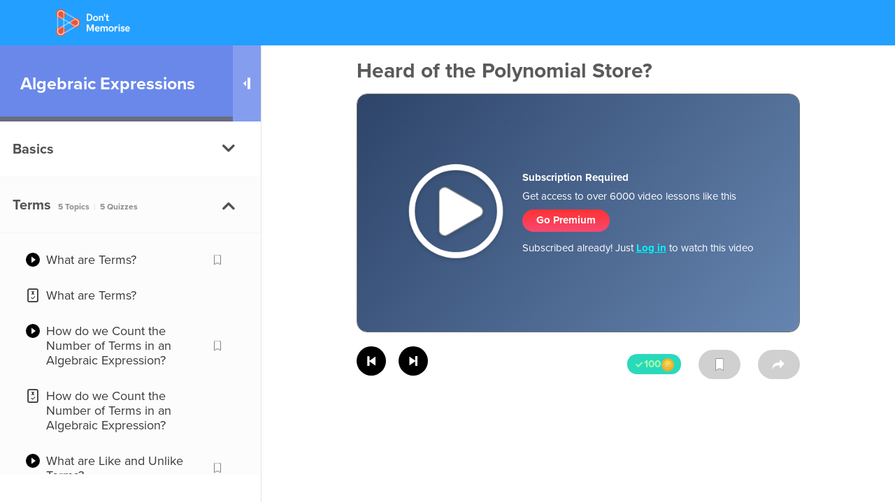

--- FILE ---
content_type: text/html; charset=UTF-8
request_url: https://dontmemorise.com/courses/algebric-expressions/lessons/terms-5/topic/heard-of-the-polynomial-store/
body_size: 38058
content:
<!DOCTYPE html>
<html lang="en-US">
	<head>
		<meta charset="UTF-8"><script type="text/javascript">(window.NREUM||(NREUM={})).init={ajax:{deny_list:["bam.nr-data.net"]},feature_flags:["soft_nav"]};(window.NREUM||(NREUM={})).loader_config={licenseKey:"NRJS-f713cba36c0526495fa",applicationID:"682811582",browserID:"682811689"};;/*! For license information please see nr-loader-rum-1.308.0.min.js.LICENSE.txt */
(()=>{var e,t,r={163:(e,t,r)=>{"use strict";r.d(t,{j:()=>E});var n=r(384),i=r(1741);var a=r(2555);r(860).K7.genericEvents;const s="experimental.resources",o="register",c=e=>{if(!e||"string"!=typeof e)return!1;try{document.createDocumentFragment().querySelector(e)}catch{return!1}return!0};var d=r(2614),u=r(944),l=r(8122);const f="[data-nr-mask]",g=e=>(0,l.a)(e,(()=>{const e={feature_flags:[],experimental:{allow_registered_children:!1,resources:!1},mask_selector:"*",block_selector:"[data-nr-block]",mask_input_options:{color:!1,date:!1,"datetime-local":!1,email:!1,month:!1,number:!1,range:!1,search:!1,tel:!1,text:!1,time:!1,url:!1,week:!1,textarea:!1,select:!1,password:!0}};return{ajax:{deny_list:void 0,block_internal:!0,enabled:!0,autoStart:!0},api:{get allow_registered_children(){return e.feature_flags.includes(o)||e.experimental.allow_registered_children},set allow_registered_children(t){e.experimental.allow_registered_children=t},duplicate_registered_data:!1},browser_consent_mode:{enabled:!1},distributed_tracing:{enabled:void 0,exclude_newrelic_header:void 0,cors_use_newrelic_header:void 0,cors_use_tracecontext_headers:void 0,allowed_origins:void 0},get feature_flags(){return e.feature_flags},set feature_flags(t){e.feature_flags=t},generic_events:{enabled:!0,autoStart:!0},harvest:{interval:30},jserrors:{enabled:!0,autoStart:!0},logging:{enabled:!0,autoStart:!0},metrics:{enabled:!0,autoStart:!0},obfuscate:void 0,page_action:{enabled:!0},page_view_event:{enabled:!0,autoStart:!0},page_view_timing:{enabled:!0,autoStart:!0},performance:{capture_marks:!1,capture_measures:!1,capture_detail:!0,resources:{get enabled(){return e.feature_flags.includes(s)||e.experimental.resources},set enabled(t){e.experimental.resources=t},asset_types:[],first_party_domains:[],ignore_newrelic:!0}},privacy:{cookies_enabled:!0},proxy:{assets:void 0,beacon:void 0},session:{expiresMs:d.wk,inactiveMs:d.BB},session_replay:{autoStart:!0,enabled:!1,preload:!1,sampling_rate:10,error_sampling_rate:100,collect_fonts:!1,inline_images:!1,fix_stylesheets:!0,mask_all_inputs:!0,get mask_text_selector(){return e.mask_selector},set mask_text_selector(t){c(t)?e.mask_selector="".concat(t,",").concat(f):""===t||null===t?e.mask_selector=f:(0,u.R)(5,t)},get block_class(){return"nr-block"},get ignore_class(){return"nr-ignore"},get mask_text_class(){return"nr-mask"},get block_selector(){return e.block_selector},set block_selector(t){c(t)?e.block_selector+=",".concat(t):""!==t&&(0,u.R)(6,t)},get mask_input_options(){return e.mask_input_options},set mask_input_options(t){t&&"object"==typeof t?e.mask_input_options={...t,password:!0}:(0,u.R)(7,t)}},session_trace:{enabled:!0,autoStart:!0},soft_navigations:{enabled:!0,autoStart:!0},spa:{enabled:!0,autoStart:!0},ssl:void 0,user_actions:{enabled:!0,elementAttributes:["id","className","tagName","type"]}}})());var p=r(6154),m=r(9324);let h=0;const v={buildEnv:m.F3,distMethod:m.Xs,version:m.xv,originTime:p.WN},b={consented:!1},y={appMetadata:{},get consented(){return this.session?.state?.consent||b.consented},set consented(e){b.consented=e},customTransaction:void 0,denyList:void 0,disabled:!1,harvester:void 0,isolatedBacklog:!1,isRecording:!1,loaderType:void 0,maxBytes:3e4,obfuscator:void 0,onerror:void 0,ptid:void 0,releaseIds:{},session:void 0,timeKeeper:void 0,registeredEntities:[],jsAttributesMetadata:{bytes:0},get harvestCount(){return++h}},_=e=>{const t=(0,l.a)(e,y),r=Object.keys(v).reduce((e,t)=>(e[t]={value:v[t],writable:!1,configurable:!0,enumerable:!0},e),{});return Object.defineProperties(t,r)};var w=r(5701);const x=e=>{const t=e.startsWith("http");e+="/",r.p=t?e:"https://"+e};var R=r(7836),k=r(3241);const A={accountID:void 0,trustKey:void 0,agentID:void 0,licenseKey:void 0,applicationID:void 0,xpid:void 0},S=e=>(0,l.a)(e,A),T=new Set;function E(e,t={},r,s){let{init:o,info:c,loader_config:d,runtime:u={},exposed:l=!0}=t;if(!c){const e=(0,n.pV)();o=e.init,c=e.info,d=e.loader_config}e.init=g(o||{}),e.loader_config=S(d||{}),c.jsAttributes??={},p.bv&&(c.jsAttributes.isWorker=!0),e.info=(0,a.D)(c);const f=e.init,m=[c.beacon,c.errorBeacon];T.has(e.agentIdentifier)||(f.proxy.assets&&(x(f.proxy.assets),m.push(f.proxy.assets)),f.proxy.beacon&&m.push(f.proxy.beacon),e.beacons=[...m],function(e){const t=(0,n.pV)();Object.getOwnPropertyNames(i.W.prototype).forEach(r=>{const n=i.W.prototype[r];if("function"!=typeof n||"constructor"===n)return;let a=t[r];e[r]&&!1!==e.exposed&&"micro-agent"!==e.runtime?.loaderType&&(t[r]=(...t)=>{const n=e[r](...t);return a?a(...t):n})})}(e),(0,n.US)("activatedFeatures",w.B)),u.denyList=[...f.ajax.deny_list||[],...f.ajax.block_internal?m:[]],u.ptid=e.agentIdentifier,u.loaderType=r,e.runtime=_(u),T.has(e.agentIdentifier)||(e.ee=R.ee.get(e.agentIdentifier),e.exposed=l,(0,k.W)({agentIdentifier:e.agentIdentifier,drained:!!w.B?.[e.agentIdentifier],type:"lifecycle",name:"initialize",feature:void 0,data:e.config})),T.add(e.agentIdentifier)}},384:(e,t,r)=>{"use strict";r.d(t,{NT:()=>s,US:()=>u,Zm:()=>o,bQ:()=>d,dV:()=>c,pV:()=>l});var n=r(6154),i=r(1863),a=r(1910);const s={beacon:"bam.nr-data.net",errorBeacon:"bam.nr-data.net"};function o(){return n.gm.NREUM||(n.gm.NREUM={}),void 0===n.gm.newrelic&&(n.gm.newrelic=n.gm.NREUM),n.gm.NREUM}function c(){let e=o();return e.o||(e.o={ST:n.gm.setTimeout,SI:n.gm.setImmediate||n.gm.setInterval,CT:n.gm.clearTimeout,XHR:n.gm.XMLHttpRequest,REQ:n.gm.Request,EV:n.gm.Event,PR:n.gm.Promise,MO:n.gm.MutationObserver,FETCH:n.gm.fetch,WS:n.gm.WebSocket},(0,a.i)(...Object.values(e.o))),e}function d(e,t){let r=o();r.initializedAgents??={},t.initializedAt={ms:(0,i.t)(),date:new Date},r.initializedAgents[e]=t}function u(e,t){o()[e]=t}function l(){return function(){let e=o();const t=e.info||{};e.info={beacon:s.beacon,errorBeacon:s.errorBeacon,...t}}(),function(){let e=o();const t=e.init||{};e.init={...t}}(),c(),function(){let e=o();const t=e.loader_config||{};e.loader_config={...t}}(),o()}},782:(e,t,r)=>{"use strict";r.d(t,{T:()=>n});const n=r(860).K7.pageViewTiming},860:(e,t,r)=>{"use strict";r.d(t,{$J:()=>u,K7:()=>c,P3:()=>d,XX:()=>i,Yy:()=>o,df:()=>a,qY:()=>n,v4:()=>s});const n="events",i="jserrors",a="browser/blobs",s="rum",o="browser/logs",c={ajax:"ajax",genericEvents:"generic_events",jserrors:i,logging:"logging",metrics:"metrics",pageAction:"page_action",pageViewEvent:"page_view_event",pageViewTiming:"page_view_timing",sessionReplay:"session_replay",sessionTrace:"session_trace",softNav:"soft_navigations",spa:"spa"},d={[c.pageViewEvent]:1,[c.pageViewTiming]:2,[c.metrics]:3,[c.jserrors]:4,[c.spa]:5,[c.ajax]:6,[c.sessionTrace]:7,[c.softNav]:8,[c.sessionReplay]:9,[c.logging]:10,[c.genericEvents]:11},u={[c.pageViewEvent]:s,[c.pageViewTiming]:n,[c.ajax]:n,[c.spa]:n,[c.softNav]:n,[c.metrics]:i,[c.jserrors]:i,[c.sessionTrace]:a,[c.sessionReplay]:a,[c.logging]:o,[c.genericEvents]:"ins"}},944:(e,t,r)=>{"use strict";r.d(t,{R:()=>i});var n=r(3241);function i(e,t){"function"==typeof console.debug&&(console.debug("New Relic Warning: https://github.com/newrelic/newrelic-browser-agent/blob/main/docs/warning-codes.md#".concat(e),t),(0,n.W)({agentIdentifier:null,drained:null,type:"data",name:"warn",feature:"warn",data:{code:e,secondary:t}}))}},1687:(e,t,r)=>{"use strict";r.d(t,{Ak:()=>d,Ze:()=>f,x3:()=>u});var n=r(3241),i=r(7836),a=r(3606),s=r(860),o=r(2646);const c={};function d(e,t){const r={staged:!1,priority:s.P3[t]||0};l(e),c[e].get(t)||c[e].set(t,r)}function u(e,t){e&&c[e]&&(c[e].get(t)&&c[e].delete(t),p(e,t,!1),c[e].size&&g(e))}function l(e){if(!e)throw new Error("agentIdentifier required");c[e]||(c[e]=new Map)}function f(e="",t="feature",r=!1){if(l(e),!e||!c[e].get(t)||r)return p(e,t);c[e].get(t).staged=!0,g(e)}function g(e){const t=Array.from(c[e]);t.every(([e,t])=>t.staged)&&(t.sort((e,t)=>e[1].priority-t[1].priority),t.forEach(([t])=>{c[e].delete(t),p(e,t)}))}function p(e,t,r=!0){const s=e?i.ee.get(e):i.ee,c=a.i.handlers;if(!s.aborted&&s.backlog&&c){if((0,n.W)({agentIdentifier:e,type:"lifecycle",name:"drain",feature:t}),r){const e=s.backlog[t],r=c[t];if(r){for(let t=0;e&&t<e.length;++t)m(e[t],r);Object.entries(r).forEach(([e,t])=>{Object.values(t||{}).forEach(t=>{t[0]?.on&&t[0]?.context()instanceof o.y&&t[0].on(e,t[1])})})}}s.isolatedBacklog||delete c[t],s.backlog[t]=null,s.emit("drain-"+t,[])}}function m(e,t){var r=e[1];Object.values(t[r]||{}).forEach(t=>{var r=e[0];if(t[0]===r){var n=t[1],i=e[3],a=e[2];n.apply(i,a)}})}},1738:(e,t,r)=>{"use strict";r.d(t,{U:()=>g,Y:()=>f});var n=r(3241),i=r(9908),a=r(1863),s=r(944),o=r(5701),c=r(3969),d=r(8362),u=r(860),l=r(4261);function f(e,t,r,a){const f=a||r;!f||f[e]&&f[e]!==d.d.prototype[e]||(f[e]=function(){(0,i.p)(c.xV,["API/"+e+"/called"],void 0,u.K7.metrics,r.ee),(0,n.W)({agentIdentifier:r.agentIdentifier,drained:!!o.B?.[r.agentIdentifier],type:"data",name:"api",feature:l.Pl+e,data:{}});try{return t.apply(this,arguments)}catch(e){(0,s.R)(23,e)}})}function g(e,t,r,n,s){const o=e.info;null===r?delete o.jsAttributes[t]:o.jsAttributes[t]=r,(s||null===r)&&(0,i.p)(l.Pl+n,[(0,a.t)(),t,r],void 0,"session",e.ee)}},1741:(e,t,r)=>{"use strict";r.d(t,{W:()=>a});var n=r(944),i=r(4261);class a{#e(e,...t){if(this[e]!==a.prototype[e])return this[e](...t);(0,n.R)(35,e)}addPageAction(e,t){return this.#e(i.hG,e,t)}register(e){return this.#e(i.eY,e)}recordCustomEvent(e,t){return this.#e(i.fF,e,t)}setPageViewName(e,t){return this.#e(i.Fw,e,t)}setCustomAttribute(e,t,r){return this.#e(i.cD,e,t,r)}noticeError(e,t){return this.#e(i.o5,e,t)}setUserId(e,t=!1){return this.#e(i.Dl,e,t)}setApplicationVersion(e){return this.#e(i.nb,e)}setErrorHandler(e){return this.#e(i.bt,e)}addRelease(e,t){return this.#e(i.k6,e,t)}log(e,t){return this.#e(i.$9,e,t)}start(){return this.#e(i.d3)}finished(e){return this.#e(i.BL,e)}recordReplay(){return this.#e(i.CH)}pauseReplay(){return this.#e(i.Tb)}addToTrace(e){return this.#e(i.U2,e)}setCurrentRouteName(e){return this.#e(i.PA,e)}interaction(e){return this.#e(i.dT,e)}wrapLogger(e,t,r){return this.#e(i.Wb,e,t,r)}measure(e,t){return this.#e(i.V1,e,t)}consent(e){return this.#e(i.Pv,e)}}},1863:(e,t,r)=>{"use strict";function n(){return Math.floor(performance.now())}r.d(t,{t:()=>n})},1910:(e,t,r)=>{"use strict";r.d(t,{i:()=>a});var n=r(944);const i=new Map;function a(...e){return e.every(e=>{if(i.has(e))return i.get(e);const t="function"==typeof e?e.toString():"",r=t.includes("[native code]"),a=t.includes("nrWrapper");return r||a||(0,n.R)(64,e?.name||t),i.set(e,r),r})}},2555:(e,t,r)=>{"use strict";r.d(t,{D:()=>o,f:()=>s});var n=r(384),i=r(8122);const a={beacon:n.NT.beacon,errorBeacon:n.NT.errorBeacon,licenseKey:void 0,applicationID:void 0,sa:void 0,queueTime:void 0,applicationTime:void 0,ttGuid:void 0,user:void 0,account:void 0,product:void 0,extra:void 0,jsAttributes:{},userAttributes:void 0,atts:void 0,transactionName:void 0,tNamePlain:void 0};function s(e){try{return!!e.licenseKey&&!!e.errorBeacon&&!!e.applicationID}catch(e){return!1}}const o=e=>(0,i.a)(e,a)},2614:(e,t,r)=>{"use strict";r.d(t,{BB:()=>s,H3:()=>n,g:()=>d,iL:()=>c,tS:()=>o,uh:()=>i,wk:()=>a});const n="NRBA",i="SESSION",a=144e5,s=18e5,o={STARTED:"session-started",PAUSE:"session-pause",RESET:"session-reset",RESUME:"session-resume",UPDATE:"session-update"},c={SAME_TAB:"same-tab",CROSS_TAB:"cross-tab"},d={OFF:0,FULL:1,ERROR:2}},2646:(e,t,r)=>{"use strict";r.d(t,{y:()=>n});class n{constructor(e){this.contextId=e}}},2843:(e,t,r)=>{"use strict";r.d(t,{G:()=>a,u:()=>i});var n=r(3878);function i(e,t=!1,r,i){(0,n.DD)("visibilitychange",function(){if(t)return void("hidden"===document.visibilityState&&e());e(document.visibilityState)},r,i)}function a(e,t,r){(0,n.sp)("pagehide",e,t,r)}},3241:(e,t,r)=>{"use strict";r.d(t,{W:()=>a});var n=r(6154);const i="newrelic";function a(e={}){try{n.gm.dispatchEvent(new CustomEvent(i,{detail:e}))}catch(e){}}},3606:(e,t,r)=>{"use strict";r.d(t,{i:()=>a});var n=r(9908);a.on=s;var i=a.handlers={};function a(e,t,r,a){s(a||n.d,i,e,t,r)}function s(e,t,r,i,a){a||(a="feature"),e||(e=n.d);var s=t[a]=t[a]||{};(s[r]=s[r]||[]).push([e,i])}},3878:(e,t,r)=>{"use strict";function n(e,t){return{capture:e,passive:!1,signal:t}}function i(e,t,r=!1,i){window.addEventListener(e,t,n(r,i))}function a(e,t,r=!1,i){document.addEventListener(e,t,n(r,i))}r.d(t,{DD:()=>a,jT:()=>n,sp:()=>i})},3969:(e,t,r)=>{"use strict";r.d(t,{TZ:()=>n,XG:()=>o,rs:()=>i,xV:()=>s,z_:()=>a});const n=r(860).K7.metrics,i="sm",a="cm",s="storeSupportabilityMetrics",o="storeEventMetrics"},4234:(e,t,r)=>{"use strict";r.d(t,{W:()=>a});var n=r(7836),i=r(1687);class a{constructor(e,t){this.agentIdentifier=e,this.ee=n.ee.get(e),this.featureName=t,this.blocked=!1}deregisterDrain(){(0,i.x3)(this.agentIdentifier,this.featureName)}}},4261:(e,t,r)=>{"use strict";r.d(t,{$9:()=>d,BL:()=>o,CH:()=>g,Dl:()=>_,Fw:()=>y,PA:()=>h,Pl:()=>n,Pv:()=>k,Tb:()=>l,U2:()=>a,V1:()=>R,Wb:()=>x,bt:()=>b,cD:()=>v,d3:()=>w,dT:()=>c,eY:()=>p,fF:()=>f,hG:()=>i,k6:()=>s,nb:()=>m,o5:()=>u});const n="api-",i="addPageAction",a="addToTrace",s="addRelease",o="finished",c="interaction",d="log",u="noticeError",l="pauseReplay",f="recordCustomEvent",g="recordReplay",p="register",m="setApplicationVersion",h="setCurrentRouteName",v="setCustomAttribute",b="setErrorHandler",y="setPageViewName",_="setUserId",w="start",x="wrapLogger",R="measure",k="consent"},5289:(e,t,r)=>{"use strict";r.d(t,{GG:()=>s,Qr:()=>c,sB:()=>o});var n=r(3878),i=r(6389);function a(){return"undefined"==typeof document||"complete"===document.readyState}function s(e,t){if(a())return e();const r=(0,i.J)(e),s=setInterval(()=>{a()&&(clearInterval(s),r())},500);(0,n.sp)("load",r,t)}function o(e){if(a())return e();(0,n.DD)("DOMContentLoaded",e)}function c(e){if(a())return e();(0,n.sp)("popstate",e)}},5607:(e,t,r)=>{"use strict";r.d(t,{W:()=>n});const n=(0,r(9566).bz)()},5701:(e,t,r)=>{"use strict";r.d(t,{B:()=>a,t:()=>s});var n=r(3241);const i=new Set,a={};function s(e,t){const r=t.agentIdentifier;a[r]??={},e&&"object"==typeof e&&(i.has(r)||(t.ee.emit("rumresp",[e]),a[r]=e,i.add(r),(0,n.W)({agentIdentifier:r,loaded:!0,drained:!0,type:"lifecycle",name:"load",feature:void 0,data:e})))}},6154:(e,t,r)=>{"use strict";r.d(t,{OF:()=>c,RI:()=>i,WN:()=>u,bv:()=>a,eN:()=>l,gm:()=>s,mw:()=>o,sb:()=>d});var n=r(1863);const i="undefined"!=typeof window&&!!window.document,a="undefined"!=typeof WorkerGlobalScope&&("undefined"!=typeof self&&self instanceof WorkerGlobalScope&&self.navigator instanceof WorkerNavigator||"undefined"!=typeof globalThis&&globalThis instanceof WorkerGlobalScope&&globalThis.navigator instanceof WorkerNavigator),s=i?window:"undefined"!=typeof WorkerGlobalScope&&("undefined"!=typeof self&&self instanceof WorkerGlobalScope&&self||"undefined"!=typeof globalThis&&globalThis instanceof WorkerGlobalScope&&globalThis),o=Boolean("hidden"===s?.document?.visibilityState),c=/iPad|iPhone|iPod/.test(s.navigator?.userAgent),d=c&&"undefined"==typeof SharedWorker,u=((()=>{const e=s.navigator?.userAgent?.match(/Firefox[/\s](\d+\.\d+)/);Array.isArray(e)&&e.length>=2&&e[1]})(),Date.now()-(0,n.t)()),l=()=>"undefined"!=typeof PerformanceNavigationTiming&&s?.performance?.getEntriesByType("navigation")?.[0]?.responseStart},6389:(e,t,r)=>{"use strict";function n(e,t=500,r={}){const n=r?.leading||!1;let i;return(...r)=>{n&&void 0===i&&(e.apply(this,r),i=setTimeout(()=>{i=clearTimeout(i)},t)),n||(clearTimeout(i),i=setTimeout(()=>{e.apply(this,r)},t))}}function i(e){let t=!1;return(...r)=>{t||(t=!0,e.apply(this,r))}}r.d(t,{J:()=>i,s:()=>n})},6630:(e,t,r)=>{"use strict";r.d(t,{T:()=>n});const n=r(860).K7.pageViewEvent},7699:(e,t,r)=>{"use strict";r.d(t,{It:()=>a,KC:()=>o,No:()=>i,qh:()=>s});var n=r(860);const i=16e3,a=1e6,s="SESSION_ERROR",o={[n.K7.logging]:!0,[n.K7.genericEvents]:!1,[n.K7.jserrors]:!1,[n.K7.ajax]:!1}},7836:(e,t,r)=>{"use strict";r.d(t,{P:()=>o,ee:()=>c});var n=r(384),i=r(8990),a=r(2646),s=r(5607);const o="nr@context:".concat(s.W),c=function e(t,r){var n={},s={},u={},l=!1;try{l=16===r.length&&d.initializedAgents?.[r]?.runtime.isolatedBacklog}catch(e){}var f={on:p,addEventListener:p,removeEventListener:function(e,t){var r=n[e];if(!r)return;for(var i=0;i<r.length;i++)r[i]===t&&r.splice(i,1)},emit:function(e,r,n,i,a){!1!==a&&(a=!0);if(c.aborted&&!i)return;t&&a&&t.emit(e,r,n);var o=g(n);m(e).forEach(e=>{e.apply(o,r)});var d=v()[s[e]];d&&d.push([f,e,r,o]);return o},get:h,listeners:m,context:g,buffer:function(e,t){const r=v();if(t=t||"feature",f.aborted)return;Object.entries(e||{}).forEach(([e,n])=>{s[n]=t,t in r||(r[t]=[])})},abort:function(){f._aborted=!0,Object.keys(f.backlog).forEach(e=>{delete f.backlog[e]})},isBuffering:function(e){return!!v()[s[e]]},debugId:r,backlog:l?{}:t&&"object"==typeof t.backlog?t.backlog:{},isolatedBacklog:l};return Object.defineProperty(f,"aborted",{get:()=>{let e=f._aborted||!1;return e||(t&&(e=t.aborted),e)}}),f;function g(e){return e&&e instanceof a.y?e:e?(0,i.I)(e,o,()=>new a.y(o)):new a.y(o)}function p(e,t){n[e]=m(e).concat(t)}function m(e){return n[e]||[]}function h(t){return u[t]=u[t]||e(f,t)}function v(){return f.backlog}}(void 0,"globalEE"),d=(0,n.Zm)();d.ee||(d.ee=c)},8122:(e,t,r)=>{"use strict";r.d(t,{a:()=>i});var n=r(944);function i(e,t){try{if(!e||"object"!=typeof e)return(0,n.R)(3);if(!t||"object"!=typeof t)return(0,n.R)(4);const r=Object.create(Object.getPrototypeOf(t),Object.getOwnPropertyDescriptors(t)),a=0===Object.keys(r).length?e:r;for(let s in a)if(void 0!==e[s])try{if(null===e[s]){r[s]=null;continue}Array.isArray(e[s])&&Array.isArray(t[s])?r[s]=Array.from(new Set([...e[s],...t[s]])):"object"==typeof e[s]&&"object"==typeof t[s]?r[s]=i(e[s],t[s]):r[s]=e[s]}catch(e){r[s]||(0,n.R)(1,e)}return r}catch(e){(0,n.R)(2,e)}}},8362:(e,t,r)=>{"use strict";r.d(t,{d:()=>a});var n=r(9566),i=r(1741);class a extends i.W{agentIdentifier=(0,n.LA)(16)}},8374:(e,t,r)=>{r.nc=(()=>{try{return document?.currentScript?.nonce}catch(e){}return""})()},8990:(e,t,r)=>{"use strict";r.d(t,{I:()=>i});var n=Object.prototype.hasOwnProperty;function i(e,t,r){if(n.call(e,t))return e[t];var i=r();if(Object.defineProperty&&Object.keys)try{return Object.defineProperty(e,t,{value:i,writable:!0,enumerable:!1}),i}catch(e){}return e[t]=i,i}},9324:(e,t,r)=>{"use strict";r.d(t,{F3:()=>i,Xs:()=>a,xv:()=>n});const n="1.308.0",i="PROD",a="CDN"},9566:(e,t,r)=>{"use strict";r.d(t,{LA:()=>o,bz:()=>s});var n=r(6154);const i="xxxxxxxx-xxxx-4xxx-yxxx-xxxxxxxxxxxx";function a(e,t){return e?15&e[t]:16*Math.random()|0}function s(){const e=n.gm?.crypto||n.gm?.msCrypto;let t,r=0;return e&&e.getRandomValues&&(t=e.getRandomValues(new Uint8Array(30))),i.split("").map(e=>"x"===e?a(t,r++).toString(16):"y"===e?(3&a()|8).toString(16):e).join("")}function o(e){const t=n.gm?.crypto||n.gm?.msCrypto;let r,i=0;t&&t.getRandomValues&&(r=t.getRandomValues(new Uint8Array(e)));const s=[];for(var o=0;o<e;o++)s.push(a(r,i++).toString(16));return s.join("")}},9908:(e,t,r)=>{"use strict";r.d(t,{d:()=>n,p:()=>i});var n=r(7836).ee.get("handle");function i(e,t,r,i,a){a?(a.buffer([e],i),a.emit(e,t,r)):(n.buffer([e],i),n.emit(e,t,r))}}},n={};function i(e){var t=n[e];if(void 0!==t)return t.exports;var a=n[e]={exports:{}};return r[e](a,a.exports,i),a.exports}i.m=r,i.d=(e,t)=>{for(var r in t)i.o(t,r)&&!i.o(e,r)&&Object.defineProperty(e,r,{enumerable:!0,get:t[r]})},i.f={},i.e=e=>Promise.all(Object.keys(i.f).reduce((t,r)=>(i.f[r](e,t),t),[])),i.u=e=>"nr-rum-1.308.0.min.js",i.o=(e,t)=>Object.prototype.hasOwnProperty.call(e,t),e={},t="NRBA-1.308.0.PROD:",i.l=(r,n,a,s)=>{if(e[r])e[r].push(n);else{var o,c;if(void 0!==a)for(var d=document.getElementsByTagName("script"),u=0;u<d.length;u++){var l=d[u];if(l.getAttribute("src")==r||l.getAttribute("data-webpack")==t+a){o=l;break}}if(!o){c=!0;var f={296:"sha512-+MIMDsOcckGXa1EdWHqFNv7P+JUkd5kQwCBr3KE6uCvnsBNUrdSt4a/3/L4j4TxtnaMNjHpza2/erNQbpacJQA=="};(o=document.createElement("script")).charset="utf-8",i.nc&&o.setAttribute("nonce",i.nc),o.setAttribute("data-webpack",t+a),o.src=r,0!==o.src.indexOf(window.location.origin+"/")&&(o.crossOrigin="anonymous"),f[s]&&(o.integrity=f[s])}e[r]=[n];var g=(t,n)=>{o.onerror=o.onload=null,clearTimeout(p);var i=e[r];if(delete e[r],o.parentNode&&o.parentNode.removeChild(o),i&&i.forEach(e=>e(n)),t)return t(n)},p=setTimeout(g.bind(null,void 0,{type:"timeout",target:o}),12e4);o.onerror=g.bind(null,o.onerror),o.onload=g.bind(null,o.onload),c&&document.head.appendChild(o)}},i.r=e=>{"undefined"!=typeof Symbol&&Symbol.toStringTag&&Object.defineProperty(e,Symbol.toStringTag,{value:"Module"}),Object.defineProperty(e,"__esModule",{value:!0})},i.p="https://js-agent.newrelic.com/",(()=>{var e={374:0,840:0};i.f.j=(t,r)=>{var n=i.o(e,t)?e[t]:void 0;if(0!==n)if(n)r.push(n[2]);else{var a=new Promise((r,i)=>n=e[t]=[r,i]);r.push(n[2]=a);var s=i.p+i.u(t),o=new Error;i.l(s,r=>{if(i.o(e,t)&&(0!==(n=e[t])&&(e[t]=void 0),n)){var a=r&&("load"===r.type?"missing":r.type),s=r&&r.target&&r.target.src;o.message="Loading chunk "+t+" failed: ("+a+": "+s+")",o.name="ChunkLoadError",o.type=a,o.request=s,n[1](o)}},"chunk-"+t,t)}};var t=(t,r)=>{var n,a,[s,o,c]=r,d=0;if(s.some(t=>0!==e[t])){for(n in o)i.o(o,n)&&(i.m[n]=o[n]);if(c)c(i)}for(t&&t(r);d<s.length;d++)a=s[d],i.o(e,a)&&e[a]&&e[a][0](),e[a]=0},r=self["webpackChunk:NRBA-1.308.0.PROD"]=self["webpackChunk:NRBA-1.308.0.PROD"]||[];r.forEach(t.bind(null,0)),r.push=t.bind(null,r.push.bind(r))})(),(()=>{"use strict";i(8374);var e=i(8362),t=i(860);const r=Object.values(t.K7);var n=i(163);var a=i(9908),s=i(1863),o=i(4261),c=i(1738);var d=i(1687),u=i(4234),l=i(5289),f=i(6154),g=i(944),p=i(384);const m=e=>f.RI&&!0===e?.privacy.cookies_enabled;function h(e){return!!(0,p.dV)().o.MO&&m(e)&&!0===e?.session_trace.enabled}var v=i(6389),b=i(7699);class y extends u.W{constructor(e,t){super(e.agentIdentifier,t),this.agentRef=e,this.abortHandler=void 0,this.featAggregate=void 0,this.loadedSuccessfully=void 0,this.onAggregateImported=new Promise(e=>{this.loadedSuccessfully=e}),this.deferred=Promise.resolve(),!1===e.init[this.featureName].autoStart?this.deferred=new Promise((t,r)=>{this.ee.on("manual-start-all",(0,v.J)(()=>{(0,d.Ak)(e.agentIdentifier,this.featureName),t()}))}):(0,d.Ak)(e.agentIdentifier,t)}importAggregator(e,t,r={}){if(this.featAggregate)return;const n=async()=>{let n;await this.deferred;try{if(m(e.init)){const{setupAgentSession:t}=await i.e(296).then(i.bind(i,3305));n=t(e)}}catch(e){(0,g.R)(20,e),this.ee.emit("internal-error",[e]),(0,a.p)(b.qh,[e],void 0,this.featureName,this.ee)}try{if(!this.#t(this.featureName,n,e.init))return(0,d.Ze)(this.agentIdentifier,this.featureName),void this.loadedSuccessfully(!1);const{Aggregate:i}=await t();this.featAggregate=new i(e,r),e.runtime.harvester.initializedAggregates.push(this.featAggregate),this.loadedSuccessfully(!0)}catch(e){(0,g.R)(34,e),this.abortHandler?.(),(0,d.Ze)(this.agentIdentifier,this.featureName,!0),this.loadedSuccessfully(!1),this.ee&&this.ee.abort()}};f.RI?(0,l.GG)(()=>n(),!0):n()}#t(e,r,n){if(this.blocked)return!1;switch(e){case t.K7.sessionReplay:return h(n)&&!!r;case t.K7.sessionTrace:return!!r;default:return!0}}}var _=i(6630),w=i(2614),x=i(3241);class R extends y{static featureName=_.T;constructor(e){var t;super(e,_.T),this.setupInspectionEvents(e.agentIdentifier),t=e,(0,c.Y)(o.Fw,function(e,r){"string"==typeof e&&("/"!==e.charAt(0)&&(e="/"+e),t.runtime.customTransaction=(r||"http://custom.transaction")+e,(0,a.p)(o.Pl+o.Fw,[(0,s.t)()],void 0,void 0,t.ee))},t),this.importAggregator(e,()=>i.e(296).then(i.bind(i,3943)))}setupInspectionEvents(e){const t=(t,r)=>{t&&(0,x.W)({agentIdentifier:e,timeStamp:t.timeStamp,loaded:"complete"===t.target.readyState,type:"window",name:r,data:t.target.location+""})};(0,l.sB)(e=>{t(e,"DOMContentLoaded")}),(0,l.GG)(e=>{t(e,"load")}),(0,l.Qr)(e=>{t(e,"navigate")}),this.ee.on(w.tS.UPDATE,(t,r)=>{(0,x.W)({agentIdentifier:e,type:"lifecycle",name:"session",data:r})})}}class k extends e.d{constructor(e){var t;(super(),f.gm)?(this.features={},(0,p.bQ)(this.agentIdentifier,this),this.desiredFeatures=new Set(e.features||[]),this.desiredFeatures.add(R),(0,n.j)(this,e,e.loaderType||"agent"),t=this,(0,c.Y)(o.cD,function(e,r,n=!1){if("string"==typeof e){if(["string","number","boolean"].includes(typeof r)||null===r)return(0,c.U)(t,e,r,o.cD,n);(0,g.R)(40,typeof r)}else(0,g.R)(39,typeof e)},t),function(e){(0,c.Y)(o.Dl,function(t,r=!1){if("string"!=typeof t&&null!==t)return void(0,g.R)(41,typeof t);const n=e.info.jsAttributes["enduser.id"];r&&null!=n&&n!==t?(0,a.p)(o.Pl+"setUserIdAndResetSession",[t],void 0,"session",e.ee):(0,c.U)(e,"enduser.id",t,o.Dl,!0)},e)}(this),function(e){(0,c.Y)(o.nb,function(t){if("string"==typeof t||null===t)return(0,c.U)(e,"application.version",t,o.nb,!1);(0,g.R)(42,typeof t)},e)}(this),function(e){(0,c.Y)(o.d3,function(){e.ee.emit("manual-start-all")},e)}(this),function(e){(0,c.Y)(o.Pv,function(t=!0){if("boolean"==typeof t){if((0,a.p)(o.Pl+o.Pv,[t],void 0,"session",e.ee),e.runtime.consented=t,t){const t=e.features.page_view_event;t.onAggregateImported.then(e=>{const r=t.featAggregate;e&&!r.sentRum&&r.sendRum()})}}else(0,g.R)(65,typeof t)},e)}(this),this.run()):(0,g.R)(21)}get config(){return{info:this.info,init:this.init,loader_config:this.loader_config,runtime:this.runtime}}get api(){return this}run(){try{const e=function(e){const t={};return r.forEach(r=>{t[r]=!!e[r]?.enabled}),t}(this.init),n=[...this.desiredFeatures];n.sort((e,r)=>t.P3[e.featureName]-t.P3[r.featureName]),n.forEach(r=>{if(!e[r.featureName]&&r.featureName!==t.K7.pageViewEvent)return;if(r.featureName===t.K7.spa)return void(0,g.R)(67);const n=function(e){switch(e){case t.K7.ajax:return[t.K7.jserrors];case t.K7.sessionTrace:return[t.K7.ajax,t.K7.pageViewEvent];case t.K7.sessionReplay:return[t.K7.sessionTrace];case t.K7.pageViewTiming:return[t.K7.pageViewEvent];default:return[]}}(r.featureName).filter(e=>!(e in this.features));n.length>0&&(0,g.R)(36,{targetFeature:r.featureName,missingDependencies:n}),this.features[r.featureName]=new r(this)})}catch(e){(0,g.R)(22,e);for(const e in this.features)this.features[e].abortHandler?.();const t=(0,p.Zm)();delete t.initializedAgents[this.agentIdentifier]?.features,delete this.sharedAggregator;return t.ee.get(this.agentIdentifier).abort(),!1}}}var A=i(2843),S=i(782);class T extends y{static featureName=S.T;constructor(e){super(e,S.T),f.RI&&((0,A.u)(()=>(0,a.p)("docHidden",[(0,s.t)()],void 0,S.T,this.ee),!0),(0,A.G)(()=>(0,a.p)("winPagehide",[(0,s.t)()],void 0,S.T,this.ee)),this.importAggregator(e,()=>i.e(296).then(i.bind(i,2117))))}}var E=i(3969);class I extends y{static featureName=E.TZ;constructor(e){super(e,E.TZ),f.RI&&document.addEventListener("securitypolicyviolation",e=>{(0,a.p)(E.xV,["Generic/CSPViolation/Detected"],void 0,this.featureName,this.ee)}),this.importAggregator(e,()=>i.e(296).then(i.bind(i,9623)))}}new k({features:[R,T,I],loaderType:"lite"})})()})();</script>
		<meta name="viewport" content="width=device-width, initial-scale=1">
		<link rel="profile" href="http://gmpg.org/xfn/11">
			<script type="text/javascript">function theChampLoadEvent(e){var t=window.onload;if(typeof window.onload!="function"){window.onload=e}else{window.onload=function(){t();e()}}}</script>
		<script type="text/javascript">var theChampDefaultLang = 'en_US', theChampCloseIconPath = 'https://dontmemorise.com/wp-content/plugins/super-socializer/images/close.png';</script>
		<script> var theChampSiteUrl = 'https://dontmemorise.com', theChampVerified = 0, theChampEmailPopup = 0; </script>
			<script> var theChampLoadingImgPath = 'https://dontmemorise.com/wp-content/plugins/super-socializer/images/ajax_loader.gif'; var theChampAjaxUrl = 'https://dontmemorise.com/wp-admin/admin-ajax.php'; var theChampRedirectionUrl = '/dashboard/?r=gr'; var theChampRegRedirectionUrl = '/dashboard/?r=gr'; </script>
				<script> var theChampFBKey = '', theChampSameTabLogin = '0', theChampVerified = 0; var theChampAjaxUrl = 'https://dontmemorise.com/wp-admin/admin-ajax.php'; var theChampPopupTitle = ''; var theChampEmailPopup = 0; var theChampEmailAjaxUrl = 'https://dontmemorise.com/wp-admin/admin-ajax.php'; var theChampEmailPopupTitle = ''; var theChampEmailPopupErrorMsg = ''; var theChampEmailPopupUniqueId = ''; var theChampEmailPopupVerifyMessage = ''; var theChampSteamAuthUrl = ""; var theChampTwitterRedirect = 'https%3A%2F%2Fdontmemorise.com%2Fcourses%2Falgebric-expressions%2Flessons%2Fterms-5%2Ftopic%2Fheard-of-the-polynomial-store%2F';  var heateorMSEnabled = 0; var theChampTwitterAuthUrl = theChampSiteUrl + "?SuperSocializerAuth=Twitter&super_socializer_redirect_to=" + theChampTwitterRedirect; var theChampFacebookAuthUrl = theChampSiteUrl + "?SuperSocializerAuth=Facebook&super_socializer_redirect_to=" + theChampTwitterRedirect; var theChampGoogleAuthUrl = theChampSiteUrl + "?SuperSocializerAuth=Google&super_socializer_redirect_to=" + theChampTwitterRedirect; var theChampVkontakteAuthUrl = theChampSiteUrl + "?SuperSocializerAuth=Vkontakte&super_socializer_redirect_to=" + theChampTwitterRedirect; var theChampLinkedinAuthUrl = theChampSiteUrl + "?SuperSocializerAuth=Linkedin&super_socializer_redirect_to=" + theChampTwitterRedirect;</script>
			<style type="text/css">.the_champ_horizontal_sharing .theChampSharing{
					color: #fff;
				border-width: 0px;
		border-style: solid;
		border-color: transparent;
	}
		.the_champ_horizontal_sharing .theChampTCBackground{
		color:#666;
	}
		.the_champ_horizontal_sharing .theChampSharing:hover{
				border-color: transparent;
	}
	.the_champ_vertical_sharing .theChampSharing{
					color: #fff;
				border-width: 0px;
		border-style: solid;
		border-color: transparent;
	}
		.the_champ_vertical_sharing .theChampTCBackground{
		color:#666;
	}
		.the_champ_vertical_sharing .theChampSharing:hover{
				border-color: transparent;
	}
	@media screen and (max-width:783px){.the_champ_vertical_sharing{display:none!important}}div.heateor_ss_mobile_footer{display:none;}@media screen and (max-width:783px){i.theChampTCBackground{background-color:white!important}div.the_champ_bottom_sharing{width:100%!important;left:0!important;}div.the_champ_bottom_sharing li{width:11.111111111111% !important;}div.the_champ_bottom_sharing .theChampSharing{width: 100% !important;}div.the_champ_bottom_sharing div.theChampTotalShareCount{font-size:1em!important;line-height:28px!important}div.the_champ_bottom_sharing div.theChampTotalShareText{font-size:.7em!important;line-height:0px!important}div.heateor_ss_mobile_footer{display:block;height:40px;}.the_champ_bottom_sharing{padding:0!important;display:block!important;width: auto!important;bottom:-2px!important;top: auto!important;}.the_champ_bottom_sharing .the_champ_square_count{line-height: inherit;}.the_champ_bottom_sharing .theChampSharingArrow{display:none;}.the_champ_bottom_sharing .theChampTCBackground{margin-right: 1.1em !important}}</style>
	
	<!-- This site is optimized with the Yoast SEO plugin v14.6.1 - https://yoast.com/wordpress/plugins/seo/ -->
	<title>Heard of the Polynomial Store? | Don&#039;t Memorise</title>
	<meta name="robots" content="noindex, follow" />
	<meta property="og:locale" content="en_US" />
	<meta property="og:type" content="article" />
	<meta property="og:title" content="Heard of the Polynomial Store? | Don&#039;t Memorise" />
	<meta property="og:description" content="Subscription Required Get access to over 6000 video lessons like this Go Premium Subscribed already! Just Log in to watch this video 100 Share Quizzes Heard of the Polynomial Store?" />
	<meta property="og:url" content="https://dontmemorise.com/courses/algebraic-expressions/lessons/polynomial-and-factors/topic/heard-of-the-polynomial-store/" />
	<meta property="og:site_name" content="Don&#039;t Memorise" />
	<meta property="article:publisher" content="https://www.facebook.com/DontMemorise" />
	<meta property="article:modified_time" content="2020-04-28T11:54:11+00:00" />
	<meta name="twitter:card" content="summary_large_image" />
	<meta name="twitter:creator" content="@dontmemorise" />
	<meta name="twitter:site" content="@dontmemorise" />
	<script type="application/ld+json" class="yoast-schema-graph">{"@context":"https://schema.org","@graph":[{"@type":"Organization","@id":"https://dontmemorise.com/#organization","name":"Don't Memorise","url":"https://dontmemorise.com/","sameAs":["https://www.facebook.com/DontMemorise","https://www.instagram.com/idontmemorise/","https://www.youtube.com/channel/UCiTjCIT_9EXV1Wp1cY0zaUA","https://twitter.com/dontmemorise"],"logo":{"@type":"ImageObject","@id":"https://dontmemorise.com/#logo","inLanguage":"en-US","url":"https://dontmemorise.com/wp-content/uploads/2019/03/DM-Full-Logo-01.png","width":2442,"height":879,"caption":"Don't Memorise"},"image":{"@id":"https://dontmemorise.com/#logo"}},{"@type":"WebSite","@id":"https://dontmemorise.com/#website","url":"https://dontmemorise.com/","name":"Don&#039;t Memorise","description":"Understand Math, Science and more concepts with 4000+ videos","publisher":{"@id":"https://dontmemorise.com/#organization"},"potentialAction":[{"@type":"SearchAction","target":"https://dontmemorise.com/?s={search_term_string}","query-input":"required name=search_term_string"}],"inLanguage":"en-US"},{"@type":"WebPage","@id":"https://dontmemorise.com/courses/algebraic-expressions/lessons/polynomial-and-factors/topic/heard-of-the-polynomial-store/#webpage","url":"https://dontmemorise.com/courses/algebraic-expressions/lessons/polynomial-and-factors/topic/heard-of-the-polynomial-store/","name":"Heard of the Polynomial Store? | Don&#039;t Memorise","isPartOf":{"@id":"https://dontmemorise.com/#website"},"datePublished":"2019-05-23T06:51:10+00:00","dateModified":"2020-04-28T11:54:11+00:00","inLanguage":"en-US","potentialAction":[{"@type":"ReadAction","target":["https://dontmemorise.com/courses/algebraic-expressions/lessons/polynomial-and-factors/topic/heard-of-the-polynomial-store/"]}]}]}</script>
	<!-- / Yoast SEO plugin. -->


<link rel='dns-prefetch' href='//client.crisp.chat' />
<link rel='dns-prefetch' href='//use.typekit.net' />
<link rel='dns-prefetch' href='//s.w.org' />
<link rel="alternate" type="application/rss+xml" title="Don&#039;t Memorise &raquo; Feed" href="https://dontmemorise.com/feed/" />
<link rel="alternate" type="application/rss+xml" title="Don&#039;t Memorise &raquo; Comments Feed" href="https://dontmemorise.com/comments/feed/" />
<link rel="alternate" type="application/rss+xml" title="Don&#039;t Memorise &raquo; Heard of the Polynomial Store? Comments Feed" href="https://dontmemorise.com/courses/algebric-expressions/lessons/terms-5/topic/heard-of-the-polynomial-store/feed/" />
		<script>
			window._wpemojiSettings = {"baseUrl":"https:\/\/s.w.org\/images\/core\/emoji\/12.0.0-1\/72x72\/","ext":".png","svgUrl":"https:\/\/s.w.org\/images\/core\/emoji\/12.0.0-1\/svg\/","svgExt":".svg","source":{"concatemoji":"https:\/\/dontmemorise.com\/wp-includes\/js\/wp-emoji-release.min.js?ver=5.3.2"}};
			!function(e,a,t){var r,n,o,i,p=a.createElement("canvas"),s=p.getContext&&p.getContext("2d");function c(e,t){var a=String.fromCharCode;s.clearRect(0,0,p.width,p.height),s.fillText(a.apply(this,e),0,0);var r=p.toDataURL();return s.clearRect(0,0,p.width,p.height),s.fillText(a.apply(this,t),0,0),r===p.toDataURL()}function l(e){if(!s||!s.fillText)return!1;switch(s.textBaseline="top",s.font="600 32px Arial",e){case"flag":return!c([127987,65039,8205,9895,65039],[127987,65039,8203,9895,65039])&&(!c([55356,56826,55356,56819],[55356,56826,8203,55356,56819])&&!c([55356,57332,56128,56423,56128,56418,56128,56421,56128,56430,56128,56423,56128,56447],[55356,57332,8203,56128,56423,8203,56128,56418,8203,56128,56421,8203,56128,56430,8203,56128,56423,8203,56128,56447]));case"emoji":return!c([55357,56424,55356,57342,8205,55358,56605,8205,55357,56424,55356,57340],[55357,56424,55356,57342,8203,55358,56605,8203,55357,56424,55356,57340])}return!1}function d(e){var t=a.createElement("script");t.src=e,t.defer=t.type="text/javascript",a.getElementsByTagName("head")[0].appendChild(t)}for(i=Array("flag","emoji"),t.supports={everything:!0,everythingExceptFlag:!0},o=0;o<i.length;o++)t.supports[i[o]]=l(i[o]),t.supports.everything=t.supports.everything&&t.supports[i[o]],"flag"!==i[o]&&(t.supports.everythingExceptFlag=t.supports.everythingExceptFlag&&t.supports[i[o]]);t.supports.everythingExceptFlag=t.supports.everythingExceptFlag&&!t.supports.flag,t.DOMReady=!1,t.readyCallback=function(){t.DOMReady=!0},t.supports.everything||(n=function(){t.readyCallback()},a.addEventListener?(a.addEventListener("DOMContentLoaded",n,!1),e.addEventListener("load",n,!1)):(e.attachEvent("onload",n),a.attachEvent("onreadystatechange",function(){"complete"===a.readyState&&t.readyCallback()})),(r=t.source||{}).concatemoji?d(r.concatemoji):r.wpemoji&&r.twemoji&&(d(r.twemoji),d(r.wpemoji)))}(window,document,window._wpemojiSettings);
		</script>
		<style>
img.wp-smiley,
img.emoji {
	display: inline !important;
	border: none !important;
	box-shadow: none !important;
	height: 1em !important;
	width: 1em !important;
	margin: 0 .07em !important;
	vertical-align: -0.1em !important;
	background: none !important;
	padding: 0 !important;
}
</style>
	<link rel='stylesheet' id='admin-subscription-css-css'  href='https://dontmemorise.com/wp-content/plugins/mycred/assets/css/admin-subscription.css?ver=1.1' media='all' />
<link rel='stylesheet' id='astra-theme-css-css'  href='https://dontmemorise.com/wp-content/themes/astra/assets/css/minified/style.min.css?ver=2.1.2' media='all' />
<style id='astra-theme-css-inline-css'>
html{font-size:93.75%;}a,.page-title{color:#0274be;}a:hover,a:focus{color:#3a3a3a;}body,button,input,select,textarea{font-family:-apple-system,BlinkMacSystemFont,Segoe UI,Roboto,Oxygen-Sans,Ubuntu,Cantarell,Helvetica Neue,sans-serif;font-weight:inherit;font-size:15px;font-size:1rem;}blockquote{color:#000000;}h1,.entry-content h1,h2,.entry-content h2,h3,.entry-content h3,h4,.entry-content h4,h5,.entry-content h5,h6,.entry-content h6,.site-title,.site-title a{font-family:inherit;font-weight:inherit;}.site-title{font-size:35px;font-size:2.3333333333333rem;}.ast-archive-description .ast-archive-title{font-size:40px;font-size:2.6666666666667rem;}.site-header .site-description{font-size:15px;font-size:1rem;}.entry-title{font-size:40px;font-size:2.6666666666667rem;}.comment-reply-title{font-size:24px;font-size:1.6rem;}.ast-comment-list #cancel-comment-reply-link{font-size:15px;font-size:1rem;}h1,.entry-content h1{font-size:40px;font-size:2.6666666666667rem;}h2,.entry-content h2{font-size:30px;font-size:2rem;}h3,.entry-content h3{font-size:25px;font-size:1.6666666666667rem;}h4,.entry-content h4{font-size:20px;font-size:1.3333333333333rem;}h5,.entry-content h5{font-size:18px;font-size:1.2rem;}h6,.entry-content h6{font-size:15px;font-size:1rem;}.ast-single-post .entry-title,.page-title{font-size:30px;font-size:2rem;}#secondary,#secondary button,#secondary input,#secondary select,#secondary textarea{font-size:15px;font-size:1rem;}::selection{background-color:#0274be;color:#ffffff;}body,h1,.entry-title a,.entry-content h1,h2,.entry-content h2,h3,.entry-content h3,h4,.entry-content h4,h5,.entry-content h5,h6,.entry-content h6,.wc-block-grid__product-title{color:#3a3a3a;}.tagcloud a:hover,.tagcloud a:focus,.tagcloud a.current-item{color:#ffffff;border-color:#0274be;background-color:#0274be;}.main-header-menu a,.ast-header-custom-item a{color:#3a3a3a;}.main-header-menu li:hover > a,.main-header-menu li:hover > .ast-menu-toggle,.main-header-menu .ast-masthead-custom-menu-items a:hover,.main-header-menu li.focus > a,.main-header-menu li.focus > .ast-menu-toggle,.main-header-menu .current-menu-item > a,.main-header-menu .current-menu-ancestor > a,.main-header-menu .current_page_item > a,.main-header-menu .current-menu-item > .ast-menu-toggle,.main-header-menu .current-menu-ancestor > .ast-menu-toggle,.main-header-menu .current_page_item > .ast-menu-toggle{color:#0274be;}input:focus,input[type="text"]:focus,input[type="email"]:focus,input[type="url"]:focus,input[type="password"]:focus,input[type="reset"]:focus,input[type="search"]:focus,textarea:focus{border-color:#0274be;}input[type="radio"]:checked,input[type=reset],input[type="checkbox"]:checked,input[type="checkbox"]:hover:checked,input[type="checkbox"]:focus:checked,input[type=range]::-webkit-slider-thumb{border-color:#0274be;background-color:#0274be;box-shadow:none;}.site-footer a:hover + .post-count,.site-footer a:focus + .post-count{background:#0274be;border-color:#0274be;}.footer-adv .footer-adv-overlay{border-top-style:solid;border-top-color:#7a7a7a;}.ast-comment-meta{line-height:1.666666667;font-size:12px;font-size:0.8rem;}.single .nav-links .nav-previous,.single .nav-links .nav-next,.single .ast-author-details .author-title,.ast-comment-meta{color:#0274be;}.menu-toggle,button,.ast-button,.button,input#submit,input[type="button"],input[type="submit"],input[type="reset"]{border-radius:2px;padding:10px 40px;color:#ffffff;border-color:#0274be;background-color:#0274be;}button:focus,.menu-toggle:hover,button:hover,.ast-button:hover,.button:hover,input[type=reset]:hover,input[type=reset]:focus,input#submit:hover,input#submit:focus,input[type="button"]:hover,input[type="button"]:focus,input[type="submit"]:hover,input[type="submit"]:focus{color:#ffffff;border-color:#3a3a3a;background-color:#3a3a3a;}.entry-meta,.entry-meta *{line-height:1.45;color:#0274be;}.entry-meta a:hover,.entry-meta a:hover *,.entry-meta a:focus,.entry-meta a:focus *{color:#3a3a3a;}.ast-404-layout-1 .ast-404-text{font-size:200px;font-size:13.333333333333rem;}.widget-title{font-size:21px;font-size:1.4rem;color:#3a3a3a;}#cat option,.secondary .calendar_wrap thead a,.secondary .calendar_wrap thead a:visited{color:#0274be;}.secondary .calendar_wrap #today,.ast-progress-val span{background:#0274be;}.secondary a:hover + .post-count,.secondary a:focus + .post-count{background:#0274be;border-color:#0274be;}.calendar_wrap #today > a{color:#ffffff;}.ast-pagination a,.page-links .page-link,.single .post-navigation a{color:#0274be;}.ast-pagination a:hover,.ast-pagination a:focus,.ast-pagination > span:hover:not(.dots),.ast-pagination > span.current,.page-links > .page-link,.page-links .page-link:hover,.post-navigation a:hover{color:#3a3a3a;}.ast-header-break-point .ast-mobile-menu-buttons-minimal.menu-toggle{background:transparent;color:#0274be;}.ast-header-break-point .ast-mobile-menu-buttons-outline.menu-toggle{background:transparent;border:1px solid #0274be;color:#0274be;}.ast-header-break-point .ast-mobile-menu-buttons-fill.menu-toggle{background:#0274be;}@media (min-width:545px){.ast-page-builder-template .comments-area,.single.ast-page-builder-template .entry-header,.single.ast-page-builder-template .post-navigation{max-width:1240px;margin-left:auto;margin-right:auto;}}@media (max-width:768px){.ast-archive-description .ast-archive-title{font-size:40px;}.entry-title{font-size:30px;}h1,.entry-content h1{font-size:30px;}h2,.entry-content h2{font-size:25px;}h3,.entry-content h3{font-size:20px;}.ast-single-post .entry-title,.page-title{font-size:30px;}}@media (max-width:544px){.ast-archive-description .ast-archive-title{font-size:40px;}.entry-title{font-size:30px;}h1,.entry-content h1{font-size:30px;}h2,.entry-content h2{font-size:25px;}h3,.entry-content h3{font-size:20px;}.ast-single-post .entry-title,.page-title{font-size:30px;}}@media (max-width:768px){html{font-size:85.5%;}}@media (max-width:544px){html{font-size:85.5%;}}@media (min-width:769px){.ast-container{max-width:1240px;}}@font-face {font-family: "Astra";src: url( https://dontmemorise.com/wp-content/themes/astra/assets/fonts/astra.woff) format("woff"),url( https://dontmemorise.com/wp-content/themes/astra/assets/fonts/astra.ttf) format("truetype"),url( https://dontmemorise.com/wp-content/themes/astra/assets/fonts/astra.svg#astra) format("svg");font-weight: normal;font-style: normal;font-display: fallback;}@media (max-width:921px) {.main-header-bar .main-header-bar-navigation{display:none;}}.ast-desktop .main-header-menu.submenu-with-border .sub-menu,.ast-desktop .main-header-menu.submenu-with-border .children,.ast-desktop .main-header-menu.submenu-with-border .astra-full-megamenu-wrapper{border-color:#0274be;}.ast-desktop .main-header-menu.submenu-with-border .sub-menu,.ast-desktop .main-header-menu.submenu-with-border .children{border-top-width:2px;border-right-width:0px;border-left-width:0px;border-bottom-width:0px;border-style:solid;}.ast-desktop .main-header-menu.submenu-with-border .sub-menu .sub-menu,.ast-desktop .main-header-menu.submenu-with-border .children .children{top:-2px;}.ast-desktop .main-header-menu.submenu-with-border .sub-menu a,.ast-desktop .main-header-menu.submenu-with-border .children a{border-bottom-width:0px;border-style:solid;border-color:#eaeaea;}@media (min-width:769px){.main-header-menu .sub-menu li.ast-left-align-sub-menu:hover > ul,.main-header-menu .sub-menu li.ast-left-align-sub-menu.focus > ul{margin-left:-0px;}}.ast-small-footer{border-top-style:solid;border-top-width:1px;border-top-color:#7a7a7a;}.ast-small-footer-wrap{text-align:center;}@media (max-width:920px){.ast-404-layout-1 .ast-404-text{font-size:100px;font-size:6.6666666666667rem;}}.ast-breadcrumbs .trail-browse,.ast-breadcrumbs .trail-items,.ast-breadcrumbs .trail-items li{display:inline-block;margin:0;padding:0;border:none;background:inherit;text-indent:0;}.ast-breadcrumbs .trail-browse{font-size:inherit;font-style:inherit;font-weight:inherit;color:inherit;}.ast-breadcrumbs .trail-items{list-style:none;}.trail-items li::after{padding:0 0.3em;content:"»";}.trail-items li:last-of-type::after{display:none;}.ast-header-break-point .site-header{border-bottom-width:inherit;}@media (min-width:769px){.main-header-bar{border-bottom-width:inherit;}}.ast-safari-browser-less-than-11 .main-header-menu .menu-item, .ast-safari-browser-less-than-11 .main-header-bar .ast-masthead-custom-menu-items{display:block;}.main-header-menu .menu-item, .main-header-bar .ast-masthead-custom-menu-items{-js-display:flex;display:flex;-webkit-box-pack:center;-webkit-justify-content:center;-moz-box-pack:center;-ms-flex-pack:center;justify-content:center;-webkit-box-orient:vertical;-webkit-box-direction:normal;-webkit-flex-direction:column;-moz-box-orient:vertical;-moz-box-direction:normal;-ms-flex-direction:column;flex-direction:column;}.main-header-menu > .menu-item > a{height:100%;-webkit-box-align:center;-webkit-align-items:center;-moz-box-align:center;-ms-flex-align:center;align-items:center;-js-display:flex;display:flex;}.ast-primary-menu-disabled .main-header-bar .ast-masthead-custom-menu-items{flex:unset;}
</style>
<link rel='stylesheet' id='astra-menu-animation-css'  href='https://dontmemorise.com/wp-content/themes/astra/assets/css/minified/menu-animation.min.css?ver=2.1.2' media='all' />
<link rel='stylesheet' id='element-pack-site-css'  href='https://dontmemorise.com/wp-content/plugins/bdthemes-element-pack-lite/assets/css/element-pack-site.css?ver=1.1.0' media='all' />
<link rel='stylesheet' id='wp-block-library-css'  href='https://dontmemorise.com/wp-includes/css/dist/block-library/style.min.css?ver=5.3.2' media='all' />
<link rel='stylesheet' id='wc-block-vendors-style-css'  href='https://dontmemorise.com/wp-content/plugins/woocommerce/packages/woocommerce-blocks/build/vendors-style.css?ver=2.7.3' media='all' />
<link rel='stylesheet' id='wc-block-style-css'  href='https://dontmemorise.com/wp-content/plugins/woocommerce/packages/woocommerce-blocks/build/style.css?ver=2.7.3' media='all' />
<link rel='stylesheet' id='learndash-blocks-css'  href='https://dontmemorise.com/wp-content/plugins/sfwd-lms/includes/gutenberg/lib/../assets/css/blocks.style.css?ver=3.1.6' media='all' />
<link rel='stylesheet' id='ult-gutenberg-blocks-css'  href='https://dontmemorise.com/wp-content/plugins/uncanny-learndash-toolkit/src/blocks/dist/blocks.style.build.css?ver=3.2.2' media='all' />
<link rel='stylesheet' id='dashicons-css'  href='https://dontmemorise.com/wp-includes/css/dashicons.min.css?ver=5.3.2' media='all' />
<link rel='stylesheet' id='bp-nouveau-css'  href='https://dontmemorise.com/wp-content/plugins/buddypress/bp-templates/bp-nouveau/css/buddypress.min.css?ver=5.1.2' media='screen' />
<link rel='stylesheet' id='cld-font-awesome-css'  href='https://dontmemorise.com/wp-content/plugins/comments-like-dislike/css/fontawesome/css/all.min.css?ver=1.0.9' media='all' />
<link rel='stylesheet' id='cld-frontend-css'  href='https://dontmemorise.com/wp-content/plugins/comments-like-dislike/css/cld-frontend.css?ver=1.0.9' media='all' />
<link rel='stylesheet' id='contact-form-7-css'  href='https://dontmemorise.com/wp-content/plugins/contact-form-7/includes/css/styles.css?ver=5.1.5' media='all' />
<style id='contact-form-7-inline-css'>
.wpcf7 .wpcf7-recaptcha iframe {margin-bottom: 0;}.wpcf7 .wpcf7-recaptcha[data-align="center"] > div {margin: 0 auto;}.wpcf7 .wpcf7-recaptcha[data-align="right"] > div {margin: 0 0 0 auto;}
</style>
<link rel='stylesheet' id='astra-contact-form-7-css'  href='https://dontmemorise.com/wp-content/themes/astra/assets/css/minified/compatibility/contact-form-7.min.css?ver=2.1.2' media='all' />
<link rel='stylesheet' id='learndash_quiz_front_css-css'  href='//dontmemorise.com/wp-content/plugins/sfwd-lms/themes/legacy/templates/learndash_quiz_front.min.css?ver=3.1.6' media='all' />
<link rel='stylesheet' id='learndash-front-css'  href='//dontmemorise.com/wp-content/plugins/sfwd-lms/themes/ld30/assets/css/learndash.min.css?ver=3.1.6' media='all' />
<style id='learndash-front-inline-css'>
		.learndash-wrapper .ld-item-list .ld-item-list-item.ld-is-next,
		.learndash-wrapper .wpProQuiz_content .wpProQuiz_questionListItem label:focus-within {
			border-color: #239fff;
		}

		/*
		.learndash-wrapper a:not(.ld-button):not(#quiz_continue_link):not(.ld-focus-menu-link):not(.btn-blue):not(#quiz_continue_link):not(.ld-js-register-account):not(#ld-focus-mode-course-heading):not(#btn-join):not(.ld-item-name):not(.ld-table-list-item-preview):not(.ld-lesson-item-preview-heading),
		 */

		.learndash-wrapper .ld-breadcrumbs a,
		.learndash-wrapper .ld-lesson-item.ld-is-current-lesson .ld-lesson-item-preview-heading,
		.learndash-wrapper .ld-lesson-item.ld-is-current-lesson .ld-lesson-title,
		.learndash-wrapper .ld-primary-color-hover:hover,
		.learndash-wrapper .ld-primary-color,
		.learndash-wrapper .ld-primary-color-hover:hover,
		.learndash-wrapper .ld-primary-color,
		.learndash-wrapper .ld-tabs .ld-tabs-navigation .ld-tab.ld-active,
		.learndash-wrapper .ld-button.ld-button-transparent,
		.learndash-wrapper .ld-button.ld-button-reverse,
		.learndash-wrapper .ld-icon-certificate,
		.learndash-wrapper .ld-login-modal .ld-login-modal-login .ld-modal-heading,
		#wpProQuiz_user_content a,
		.learndash-wrapper .ld-item-list .ld-item-list-item a.ld-item-name:hover,
		.learndash-wrapper .ld-focus-comments__heading-actions .ld-expand-button,
		.learndash-wrapper .ld-focus-comments__heading a,
		.learndash-wrapper .ld-focus-comments .comment-respond a,
		.learndash-wrapper .ld-focus-comment .ld-comment-reply a.comment-reply-link:hover,
		.learndash-wrapper .ld-expand-button.ld-button-alternate {
			color: #239fff !important;
		}

		.learndash-wrapper .ld-focus-comment.bypostauthor>.ld-comment-wrapper,
		.learndash-wrapper .ld-focus-comment.role-group_leader>.ld-comment-wrapper,
		.learndash-wrapper .ld-focus-comment.role-administrator>.ld-comment-wrapper {
			background-color:rgba(35, 159, 255, 0.03) !important;
		}


		.learndash-wrapper .ld-primary-background,
		.learndash-wrapper .ld-tabs .ld-tabs-navigation .ld-tab.ld-active:after {
			background: #239fff !important;
		}



		.learndash-wrapper .ld-course-navigation .ld-lesson-item.ld-is-current-lesson .ld-status-incomplete,
		.learndash-wrapper .ld-focus-comment.bypostauthor:not(.ptype-sfwd-assignment) >.ld-comment-wrapper>.ld-comment-avatar img,
		.learndash-wrapper .ld-focus-comment.role-group_leader>.ld-comment-wrapper>.ld-comment-avatar img,
		.learndash-wrapper .ld-focus-comment.role-administrator>.ld-comment-wrapper>.ld-comment-avatar img {
			border-color: #239fff !important;
		}



		.learndash-wrapper .ld-loading::before {
			border-top:3px solid #239fff !important;
		}

		.learndash-wrapper .ld-button:hover:not(.learndash-link-previous-incomplete):not(.ld-button-transparent),
		#learndash-tooltips .ld-tooltip:after,
		#learndash-tooltips .ld-tooltip,
		.learndash-wrapper .ld-primary-background,
		.learndash-wrapper .btn-join,
		.learndash-wrapper #btn-join,
		.learndash-wrapper .ld-button:not(.ld-js-register-account):not(.learndash-link-previous-incomplete):not(.ld-button-transparent),
		.learndash-wrapper .ld-expand-button,
		.learndash-wrapper .wpProQuiz_content .wpProQuiz_button:not(.wpProQuiz_button_reShowQuestion):not(.wpProQuiz_button_restartQuiz),
		.learndash-wrapper .wpProQuiz_content .wpProQuiz_button2,
		.learndash-wrapper .ld-focus .ld-focus-sidebar .ld-course-navigation-heading,
		.learndash-wrapper .ld-focus .ld-focus-sidebar .ld-focus-sidebar-trigger,
		.learndash-wrapper .ld-focus-comments .form-submit #submit,
		.learndash-wrapper .ld-login-modal input[type='submit'],
		.learndash-wrapper .ld-login-modal .ld-login-modal-register,
		.learndash-wrapper .wpProQuiz_content .wpProQuiz_certificate a.btn-blue,
		.learndash-wrapper .ld-focus .ld-focus-header .ld-user-menu .ld-user-menu-items a,
		#wpProQuiz_user_content table.wp-list-table thead th,
		#wpProQuiz_overlay_close,
		.learndash-wrapper .ld-expand-button.ld-button-alternate .ld-icon {
			background-color: #239fff !important;
		}


		.learndash-wrapper .ld-focus .ld-focus-header .ld-user-menu .ld-user-menu-items:before {
			border-bottom-color: #239fff !important;
		}

		.learndash-wrapper .ld-button.ld-button-transparent:hover {
			background: transparent !important;
		}

		.learndash-wrapper .ld-focus .ld-focus-header .sfwd-mark-complete .learndash_mark_complete_button,
		.learndash-wrapper .ld-focus .ld-focus-header #sfwd-mark-complete #learndash_mark_complete_button,
		.learndash-wrapper .ld-button.ld-button-transparent,
		.learndash-wrapper .ld-button.ld-button-alternate,
		.learndash-wrapper .ld-expand-button.ld-button-alternate {
			background-color:transparent !important;
		}

		.learndash-wrapper .ld-focus-header .ld-user-menu .ld-user-menu-items a,
		.learndash-wrapper .ld-button.ld-button-reverse:hover,
		.learndash-wrapper .ld-alert-success .ld-alert-icon.ld-icon-certificate,
		.learndash-wrapper .ld-alert-warning .ld-button:not(.learndash-link-previous-incomplete),
		.learndash-wrapper .ld-primary-background.ld-status {
			color:white !important;
		}

		.learndash-wrapper .ld-status.ld-status-unlocked {
			background-color: rgba(35,159,255,0.2) !important;
			color: #239fff !important;
		}

		.learndash-wrapper .wpProQuiz_content .wpProQuiz_addToplist {
			background-color: rgba(35,159,255,0.1) !important;
			border: 1px solid #239fff !important;
		}

		.learndash-wrapper .wpProQuiz_content .wpProQuiz_toplistTable th {
			background: #239fff !important;
		}

		.learndash-wrapper .wpProQuiz_content .wpProQuiz_toplistTrOdd {
			background-color: rgba(35,159,255,0.1) !important;
		}

		.learndash-wrapper .wpProQuiz_content .wpProQuiz_reviewDiv li.wpProQuiz_reviewQuestionTarget {
			background-color: #239fff !important;
		}

		
		.learndash-wrapper #quiz_continue_link,
		.learndash-wrapper .ld-secondary-background,
		.learndash-wrapper .learndash_mark_complete_button,
		.learndash-wrapper #learndash_mark_complete_button,
		.learndash-wrapper .ld-status-complete,
		.learndash-wrapper .ld-alert-success .ld-button,
		.learndash-wrapper .ld-alert-success .ld-alert-icon {
			background-color: #00ffd5 !important;
		}

		.learndash-wrapper .wpProQuiz_content a#quiz_continue_link {
			background-color: #00ffd5 !important;
		}

		.learndash-wrapper .course_progress .sending_progress_bar {
			background: #00ffd5 !important;
		}

		.learndash-wrapper .wpProQuiz_content .wpProQuiz_button_reShowQuestion:hover, .learndash-wrapper .wpProQuiz_content .wpProQuiz_button_restartQuiz:hover {
			background-color: #00ffd5 !important;
			opacity: 0.75;
		}

		.learndash-wrapper .ld-secondary-color-hover:hover,
		.learndash-wrapper .ld-secondary-color,
		.learndash-wrapper .ld-focus .ld-focus-header .sfwd-mark-complete .learndash_mark_complete_button,
		.learndash-wrapper .ld-focus .ld-focus-header #sfwd-mark-complete #learndash_mark_complete_button,
		.learndash-wrapper .ld-focus .ld-focus-header .sfwd-mark-complete:after {
			color: #00ffd5 !important;
		}

		.learndash-wrapper .ld-secondary-in-progress-icon {
			border-left-color: #00ffd5 !important;
			border-top-color: #00ffd5 !important;
		}

		.learndash-wrapper .ld-alert-success {
			border-color: #00ffd5;
			background-color: transparent !important;
		}

		.learndash-wrapper .wpProQuiz_content .wpProQuiz_reviewQuestion li.wpProQuiz_reviewQuestionSolved,
		.learndash-wrapper .wpProQuiz_content .wpProQuiz_box li.wpProQuiz_reviewQuestionSolved {
			background-color: #00ffd5 !important;
		}

		.learndash-wrapper .wpProQuiz_content  .wpProQuiz_reviewLegend span.wpProQuiz_reviewColor_Answer {
			background-color: #00ffd5 !important;
		}

		
</style>
<link rel='stylesheet' id='ldx-design-upgrade-learndash-css'  href='https://dontmemorise.com/wp-content/plugins/design-upgrade-pro-learndash/assets/css/ld3.css?ver=2.2' media='all' />
<style id='ldx-design-upgrade-learndash-inline-css'>
:root{--ldx-btn-standard-text-color:#ffffff;--lqc-button-standard-text:#ffffff;--ldx-progress-bar-height:10px;}.ld-lesson-list .ld-section-heading,.ld-lesson-list .ld-section-heading h2{color:var(--ldx-content-lists-course-content-text-color);}
</style>
<link rel='stylesheet' id='wdm_bkmark_style-css'  href='https://dontmemorise.com/wp-content/plugins/dont_memorise_customization/public/assets/css/wdm-bkmark-styles.css?ver=1.0.0' media='all' />
<link rel='stylesheet' id='dm-topic-textual-content-css-css'  href='https://dontmemorise.com/wp-content/plugins/dont_memorise_customization/public/assets/css/topic-textual-content.css?ver=2.0' media='all' />
<link rel='stylesheet' id='wdm-custom-learndash-css'  href='https://dontmemorise.com/wp-content/plugins/dont_memorise_customization/public/assets/css/ld3_custom.css?ver=2.4.0' media='all' />
<link rel='stylesheet' id='leaderboard-style-css'  href='https://dontmemorise.com/wp-content/plugins/mycred-learndash/inc/assets/css/mycred-leaderboard-style.css?ver=5.3.2' media='all' />
<link rel='stylesheet' id='jquery-dropdown-css-css'  href='//dontmemorise.com/wp-content/plugins/sfwd-lms/assets/css/jquery.dropdown.min.css?ver=3.1.6' media='all' />
<link rel='stylesheet' id='learndash_lesson_video-css'  href='//dontmemorise.com/wp-content/plugins/sfwd-lms/themes/legacy/templates/learndash_lesson_video.min.css?ver=3.1.6' media='all' />
<link rel='stylesheet' id='uncannyowl-learndash-toolkit-free-css'  href='https://dontmemorise.com/wp-content/plugins/uncanny-learndash-toolkit/src/assets/frontend/dist/bundle.min.css?ver=3.2.2' media='all' />
<link rel='stylesheet' id='woo-multi-currency-css'  href='https://dontmemorise.com/wp-content/plugins/woo-multi-currency/css/woo-multi-currency.css?ver=2.1.5.2' media='all' />
<style id='woo-multi-currency-inline-css'>
.woo-multi-currency .wmc-list-currencies .wmc-currency.wmc-active,.woo-multi-currency .wmc-list-currencies .wmc-currency:hover,.woo-multi-currency.wmc-price-switcher a:hover {background: #f78080 !important;}
		.woo-multi-currency .wmc-list-currencies .wmc-currency,.woo-multi-currency .wmc-title, .woo-multi-currency.wmc-price-switcher a {background: #212121 !important;}
		.woo-multi-currency .wmc-title, .woo-multi-currency .wmc-list-currencies .wmc-currency span,.woo-multi-currency .wmc-list-currencies .wmc-currency a,.woo-multi-currency.wmc-price-switcher a {color: #ffffff !important;}.woocommerce-multi-currency.wmc-shortcode .wmc-currency{background-color:#ffffff;color:#212121 !important}.woocommerce-multi-currency.wmc-shortcode .wmc-current-currency{background-color:#ffffff;color:#212121}.woocommerce-multi-currency.wmc-shortcode.vertical-currency-symbols-circle .wmc-currency-wrapper:hover .wmc-sub-currency {animation: height_slide 100ms;}@keyframes height_slide {0% {height: 0;} 100% {height: 100%;} }
</style>
<link rel='stylesheet' id='wmc-flags-css'  href='https://dontmemorise.com/wp-content/plugins/woo-multi-currency/css/flags-64.min.css?ver=5.3.2' media='all' />
<link rel='stylesheet' id='woocommerce-layout-css'  href='https://dontmemorise.com/wp-content/themes/astra/assets/css/minified/compatibility/woocommerce/woocommerce-layout.min.css?ver=2.1.2' media='all' />
<link rel='stylesheet' id='woocommerce-smallscreen-css'  href='https://dontmemorise.com/wp-content/themes/astra/assets/css/minified/compatibility/woocommerce/woocommerce-smallscreen.min.css?ver=2.1.2' media='only screen and (max-width: 768px)' />
<link rel='stylesheet' id='woocommerce-general-css'  href='https://dontmemorise.com/wp-content/themes/astra/assets/css/minified/compatibility/woocommerce/woocommerce.min.css?ver=2.1.2' media='all' />
<style id='woocommerce-general-inline-css'>
.woocommerce span.onsale, .wc-block-grid__product .wc-block-grid__product-onsale{background-color:#0274be;color:#ffffff;}.woocommerce a.button, .woocommerce button.button, .woocommerce .woocommerce-message a.button, .woocommerce #respond input#submit.alt, .woocommerce a.button.alt, .woocommerce button.button.alt, .woocommerce input.button.alt, .woocommerce input.button,.woocommerce input.button:disabled, .woocommerce input.button:disabled[disabled], .woocommerce input.button:disabled:hover, .woocommerce input.button:disabled[disabled]:hover, .woocommerce #respond input#submit, .woocommerce button.button.alt.disabled, .wc-block-grid__products .wc-block-grid__product .wp-block-button__link, .wc-block-grid__product-onsale{color:#ffffff;border-color:#0274be;background-color:#0274be;}.woocommerce a.button:hover, .woocommerce button.button:hover, .woocommerce .woocommerce-message a.button:hover,.woocommerce #respond input#submit:hover,.woocommerce #respond input#submit.alt:hover, .woocommerce a.button.alt:hover, .woocommerce button.button.alt:hover, .woocommerce input.button.alt:hover, .woocommerce input.button:hover, .woocommerce button.button.alt.disabled:hover, .wc-block-grid__products .wc-block-grid__product .wp-block-button__link:hover{color:#ffffff;border-color:#3a3a3a;background-color:#3a3a3a;}.woocommerce-message, .woocommerce-info{border-top-color:#0274be;}.woocommerce-message::before,.woocommerce-info::before{color:#0274be;}.woocommerce ul.products li.product .price, .woocommerce div.product p.price, .woocommerce div.product span.price, .widget_layered_nav_filters ul li.chosen a, .woocommerce-page ul.products li.product .ast-woo-product-category, .wc-layered-nav-rating a{color:#3a3a3a;}.woocommerce nav.woocommerce-pagination ul,.woocommerce nav.woocommerce-pagination ul li{border-color:#0274be;}.woocommerce nav.woocommerce-pagination ul li a:focus, .woocommerce nav.woocommerce-pagination ul li a:hover, .woocommerce nav.woocommerce-pagination ul li span.current{background:#0274be;color:#ffffff;}.woocommerce-MyAccount-navigation-link.is-active a{color:#3a3a3a;}.woocommerce .widget_price_filter .ui-slider .ui-slider-range, .woocommerce .widget_price_filter .ui-slider .ui-slider-handle{background-color:#0274be;}.woocommerce a.button, .woocommerce button.button, .woocommerce .woocommerce-message a.button, .woocommerce #respond input#submit.alt, .woocommerce a.button.alt, .woocommerce button.button.alt, .woocommerce input.button.alt, .woocommerce input.button,.woocommerce-cart table.cart td.actions .button, .woocommerce form.checkout_coupon .button, .woocommerce #respond input#submit, .wc-block-grid__products .wc-block-grid__product .wp-block-button__link{border-radius:2px;padding:10px 40px;}.woocommerce .star-rating, .woocommerce .comment-form-rating .stars a, .woocommerce .star-rating::before{color:#0274be;}.woocommerce div.product .woocommerce-tabs ul.tabs li.active:before{background:#0274be;}.ast-site-header-cart a{color:#3a3a3a;}.ast-site-header-cart a:focus, .ast-site-header-cart a:hover, .ast-site-header-cart .current-menu-item a{color:#0274be;}.ast-cart-menu-wrap .count, .ast-cart-menu-wrap .count:after{border-color:#0274be;color:#0274be;}.ast-cart-menu-wrap:hover .count{color:#ffffff;background-color:#0274be;}.ast-site-header-cart .widget_shopping_cart .total .woocommerce-Price-amount{color:#0274be;}.woocommerce a.remove:hover, .ast-woocommerce-cart-menu .main-header-menu .woocommerce-custom-menu-item li:hover > a.remove:hover{color:#0274be;border-color:#0274be;background-color:#ffffff;}.ast-site-header-cart .widget_shopping_cart .buttons .button.checkout, .woocommerce .widget_shopping_cart .woocommerce-mini-cart__buttons .checkout.wc-forward{color:#ffffff;border-color:#3a3a3a;background-color:#3a3a3a;}.site-header .ast-site-header-cart-data .button.wc-forward, .site-header .ast-site-header-cart-data .button.wc-forward:hover{color:#ffffff;}.below-header-user-select .ast-site-header-cart .widget, .ast-above-header-section .ast-site-header-cart .widget a, .below-header-user-select .ast-site-header-cart .widget_shopping_cart a{color:#3a3a3a;}.below-header-user-select .ast-site-header-cart .widget_shopping_cart a:hover, .ast-above-header-section .ast-site-header-cart .widget_shopping_cart a:hover, .below-header-user-select .ast-site-header-cart .widget_shopping_cart a.remove:hover, .ast-above-header-section .ast-site-header-cart .widget_shopping_cart a.remove:hover{color:#0274be;}@media (min-width:769px){.ast-woo-shop-archive .site-content > .ast-container{max-width:1240px;}}
</style>
<style id='woocommerce-inline-inline-css'>
.woocommerce form .form-row .required { visibility: visible; }
</style>
<link rel='stylesheet' id='wpum-frontend-css'  href='https://dontmemorise.com/wp-content/plugins/wp-user-manager/assets/css/wpum.min.css?ver=2.3.3' media='all' />
<link rel='stylesheet' id='wpum-woo-frontend-css'  href='https://dontmemorise.com/wp-content/plugins/wpum-woocommerce/assets/css/wpum-woo.min.css?ver=1.0.3' media='all' />
<link rel='stylesheet' id='ld-content-cloner-css'  href='https://dontmemorise.com/wp-content/plugins/ld-content-cloner/public/css/ld-content-cloner-public.css?ver=1.0.0' media='all' />
<link rel='stylesheet' id='dashboard-style-css'  href='https://dontmemorise.com/wp-content/themes/astra-child/assets/css/dashboard.css?ver=5.3.2' media='all' />
<link rel='stylesheet' id='select2css-css'  href='https://dontmemorise.com/wp-content/themes/astra-child/assets/css/select2.min.css?ver=1.0' media='all' />
<link rel='stylesheet' id='astra-addon-css-0-css'  href='https://dontmemorise.com/wp-content/plugins/astra-addon-1.6.14/addons/blog-pro/assets/css/minified/style.min.css?ver=1.6.14' media='all' />
<link rel='stylesheet' id='astra-addon-css-1-css'  href='https://dontmemorise.com/wp-content/plugins/astra-addon-1.6.14/addons/blog-pro/assets/css/minified/blog-layout-1.min.css?ver=1.6.14' media='all' />
<link rel='stylesheet' id='astra-addon-css-2-css'  href='https://dontmemorise.com/wp-content/plugins/astra-addon-1.6.14/addons/advanced-hooks/assets/css/minified/astra-hooks-sticky-header-footer.min.css?ver=1.6.14' media='all' />
<link rel='stylesheet' id='astra-addon-css-3-css'  href='https://dontmemorise.com/wp-content/plugins/astra-addon-1.6.14/addons/advanced-hooks/assets/css/minified/style.min.css?ver=1.6.14' media='all' />
<link rel='stylesheet' id='astra-addon-css-4-css'  href='https://dontmemorise.com/wp-content/plugins/astra-addon-1.6.14/addons/mobile-header/assets/css/minified/primary-menu-flyout.min.css?ver=1.6.14' media='all' />
<link rel='stylesheet' id='astra-addon-css-5-css'  href='https://dontmemorise.com/wp-content/plugins/astra-addon-1.6.14/addons/header-sections/assets/css/minified/style.min.css?ver=1.6.14' media='all' />
<link rel='stylesheet' id='astra-addon-css-6-css'  href='https://dontmemorise.com/wp-content/plugins/astra-addon-1.6.14/addons/learndash/assets/css/minified/style.min.css?ver=1.6.14' media='all' />
<link rel='stylesheet' id='astra-addon-css-7-css'  href='https://dontmemorise.com/wp-content/plugins/astra-addon-1.6.14/addons/site-layouts/assets/css/minified/style.min.css?ver=1.6.14' media='all' />
<link rel='stylesheet' id='astra-addon-css-8-css'  href='https://dontmemorise.com/wp-content/plugins/astra-addon-1.6.14/addons/sticky-header/assets/css/minified/style.min.css?ver=1.6.14' media='all' />
<link rel='stylesheet' id='astra-addon-css-9-css'  href='https://dontmemorise.com/wp-content/plugins/astra-addon-1.6.14/addons/scroll-to-top/assets/css/minified/style.min.css?ver=1.6.14' media='all' />
<link rel='stylesheet' id='astra-addon-css-10-css'  href='https://dontmemorise.com/wp-content/plugins/astra-addon-1.6.14/addons/woocommerce/assets/css/minified/style.min.css?ver=1.6.14' media='all' />
<link rel='stylesheet' id='astra-addon-css-11-css'  href='https://dontmemorise.com/wp-content/plugins/astra-addon-1.6.14/addons/woocommerce/assets/css/minified/quick-view.min.css?ver=1.6.14' media='all' />
<link rel='stylesheet' id='astra-addon-css-css'  href='https://dontmemorise.com/wp-content/plugins/astra-addon-1.6.14/addons/advanced-search/assets/css/minified/style.min.css?ver=1.6.14' media='all' />
<style id='astra-addon-css-inline-css'>
.ast-article-post .ast-date-meta .posted-on, .ast-article-post .ast-date-meta .posted-on *{background:#0274be;color:#ffffff;}.ast-article-post .ast-date-meta .posted-on .date-month, .ast-article-post .ast-date-meta .posted-on .date-year{color:#ffffff;}.ast-load-more:hover{color:#ffffff;border-color:#0274be;background-color:#0274be;}.ast-loader > div{background-color:#0274be;}.ast-separate-container .blog-layout-1, .ast-separate-container .blog-layout-2, .ast-separate-container .blog-layout-3{background-color:transparent;background-image:none;}.ast-separate-container .ast-article-post{background-color:#ffffff;}.ast-separate-container .ast-article-single, .ast-separate-container .comment-respond,.ast-separate-container .ast-comment-list li, .ast-separate-container .ast-woocommerce-container, .ast-separate-container .error-404, .ast-separate-container .no-results, .single.ast-separate-container .ast-author-meta, .ast-separate-container .related-posts-title-wrapper, .ast-separate-container.ast-two-container #secondary .widget,.ast-separate-container .comments-count-wrapper, .ast-box-layout.ast-plain-container .site-content,.ast-padded-layout.ast-plain-container .site-content{background-color:#ffffff;}.footer-adv .widget-title, .footer-adv .widget-title a.rsswidget, .ast-no-widget-row .widget-title{font-family:inherit;font-weight:inherit;text-transform:inherit;}.footer-adv .widget > *:not(.widget-title){font-family:inherit;font-weight:inherit;}.ast-flyout-menu-enable.ast-header-break-point .main-header-bar .main-header-bar-navigation #site-navigation,  .ast-flyout-menu-enable.ast-header-break-point .ast-primary-menu-disabled .ast-merge-header-navigation-wrap{width:325px;}.ast-flyout-menu-enable.ast-header-break-point .main-header-bar-navigation .close{color:#3a3a3a;}@media (max-width:768px){.ast-flyout-menu-enable.ast-main-header-nav-open .main-header-bar,.ast-fullscreen-menu-enable.ast-main-header-nav-open .main-header-bar{padding-bottom:1.5em;}}@media (max-width:544px){.ast-flyout-menu-enable.ast-main-header-nav-open .main-header-bar,.ast-fullscreen-menu-enable.ast-main-header-nav-open .main-header-bar{padding-bottom:0em;}}body #learndash_lessons #lesson_heading, body #learndash_profile .learndash_profile_heading, body #learndash_quizzes #quiz_heading, body #learndash_lesson_topics_list div > strong{font-weight:inherit;font-family:inherit;}body #learndash_lessons #quiz_list, body #learndash_lessons .lessons_list, body #learndash_quizzes #quiz_list, body #learndash_quizzes .lessons_list, body #learndash_lesson_topics_list .learndash_topic_dots ul, body #learndash_profile .profile_info, body #learndash_profile #course_list, #learndash_lessons a, #learndash_quizzes a, .learndash_topic_dots a, .learndash_topic_dots a > span, #learndash_lesson_topics_list span a, #learndash_profile a, #learndash_profile a span{font-weight:inherit;}body #learndash_lessons #quiz_list, body #learndash_lessons .lessons_list, body #learndash_quizzes #quiz_list, body #learndash_quizzes .lessons_list, body #learndash_lesson_topics_list .learndash_topic_dots ul, body #learndash_profile .profile_info, body #learndash_profile #course_list, body #learndash_lessons a, body #learndash_quizzes a, .learndash_topic_dots a, .learndash_topic_dots a > span, #learndash_lesson_topics_list span a, #learndash_profile a, #learndash_profile a span, body #learndash_profile a, body #learndash_profile .learndash_profile_heading.course_overview_heading, body #learndash_profile #course_list .flip > div .right, body .learndash_topic_dots a > span{font-family:inherit;}@media (min-width:769px){.ast-container{max-width:1240px;}}@media (min-width:993px){.ast-container{max-width:1240px;}}@media (min-width:1201px){.ast-container{max-width:1240px;}}@media (min-width:769px){.ast-woo-shop-archive .site-content > .ast-container{max-width:1240px;}}@media (min-width:993px){.ast-woo-shop-archive .site-content > .ast-container{max-width:1240px;}}@media (min-width:1201px){.ast-woo-shop-archive .site-content > .ast-container{max-width:1240px;}}.ast-default-menu-enable.ast-main-header-nav-open.ast-header-break-point .main-header-bar, .ast-main-header-nav-open .main-header-bar{padding-bottom:0;}.ast-fullscreen-menu-enable.ast-header-break-point .main-header-bar .main-header-bar-navigation .main-header-menu > .page_item_has_children > .ast-menu-toggle, .ast-fullscreen-menu-enable.ast-header-break-point .main-header-bar .main-header-bar-navigation .main-header-menu > .menu-item-has-children > .ast-menu-toggle{right:0;}.ast-fullscreen-menu-enable.ast-header-break-point .main-header-bar .main-header-bar-navigation ul.sub-menu .menu-item-has-children > .ast-menu-toggle, .ast-fullscreen-menu-enable.ast-header-break-point .main-header-bar .main-header-bar-navigation ul.children .page_item_has_children > .ast-menu-toggle{right:0;}.ast-fullscreen-menu-enable.ast-header-break-point .ast-above-header-menu ul.sub-menu li.menu-item-has-children > a, .ast-default-menu-enable.ast-header-break-point .ast-above-header-menu ul.sub-menu li.menu-item-has-children > a, .ast-flyout-menu-enable.ast-header-break-point .ast-above-header-menu ul.sub-menu li.menu-item-has-children > a{padding-right:0;}.ast-fullscreen-menu-enable.ast-header-break-point .ast-below-header-menu ul.sub-menu li.menu-item-has-children > a, .ast-default-menu-enable.ast-header-break-point .ast-below-header-menu ul.sub-menu li.menu-item-has-children > a, .ast-flyout-menu-enable.ast-header-break-point .ast-below-header-menu ul.sub-menu li.menu-item-has-children > a{padding-right:0;}.ast-fullscreen-below-menu-enable.ast-header-break-point .ast-below-header-enabled .ast-below-header-navigation ul.ast-below-header-menu li.menu-item-has-children > a, .ast-default-below-menu-enable.ast-header-break-point .ast-below-header-enabled .ast-below-header-navigation ul.ast-below-header-menu li.menu-item-has-children > a, .ast-flyout-below-menu-enable.ast-header-break-point .ast-below-header-enabled .ast-below-header-navigation ul.ast-below-header-menu li.menu-item-has-children > a{padding-right:0;}.ast-fullscreen-below-menu-enable.ast-header-break-point .ast-below-header-navigation .menu-item-has-children > .ast-menu-toggle, .ast-fullscreen-below-menu-enable.ast-header-break-point .ast-below-header-menu-items .menu-item-has-children > .ast-menu-toggle{right:0;}.ast-fullscreen-below-menu-enable .ast-below-header-enabled .ast-below-header-navigation ul.ast-below-header-menu li.menu-item-has-children ul.sub-menu .ast-menu-toggle{right:0;}.ast-fullscreen-above-menu-enable.ast-header-break-point .ast-above-header-enabled .ast-above-header-navigation ul.ast-above-header-menu li.menu-item-has-children > a, .ast-default-above-menu-enable.ast-header-break-point .ast-above-header-enabled .ast-above-header-navigation ul.ast-above-header-menu li.menu-item-has-children > a, .ast-flyout-above-menu-enable.ast-header-break-point .ast-above-header-enabled .ast-above-header-navigation ul.ast-above-header-menu li.menu-item-has-children > a{padding-right:0;}.ast-fullscreen-above-menu-enable.ast-header-break-point .ast-above-header-navigation .menu-item-has-children > .ast-menu-toggle, .ast-fullscreen-above-menu-enable.ast-header-break-point .ast-above-header-menu-items .menu-item-has-children > .ast-menu-toggle{right:0;}.ast-fullscreen-above-menu-enable .ast-above-header-enabled .ast-above-header-navigation ul.ast-above-header-menu li.menu-item-has-children ul.sub-menu .ast-menu-toggle{right:0;}.ast-no-sidebar.ast-separate-container .entry-content .alignfull{margin-right:-;margin-left:-;}@media (max-width:768px){.main-header-bar, .ast-header-break-point .main-header-bar, .ast-header-break-point .header-main-layout-2 .main-header-bar{padding-top:1.5em;padding-bottom:1.5em;}.ast-default-menu-enable.ast-main-header-nav-open.ast-header-break-point .main-header-bar, .ast-main-header-nav-open .main-header-bar{padding-bottom:0;}.main-navigation ul li a, .ast-header-break-point .main-navigation ul li a, .ast-header-break-point li.ast-masthead-custom-menu-items, li.ast-masthead-custom-menu-items{padding-top:0px;padding-right:20px;padding-bottom:0px;padding-left:20px;}.ast-header-break-point .main-header-bar .main-header-bar-navigation .page_item_has_children > .ast-menu-toggle, .ast-header-break-point .main-header-bar .main-header-bar-navigation .menu-item-has-children > .ast-menu-toggle{top:0px;right:calc( 20px - 0.907em );}.ast-fullscreen-menu-enable.ast-header-break-point .main-header-bar .main-header-bar-navigation .main-header-menu > .page_item_has_children > .ast-menu-toggle, .ast-fullscreen-menu-enable.ast-header-break-point .main-header-bar .main-header-bar-navigation .main-header-menu > .menu-item-has-children > .ast-menu-toggle{right:0;}.ast-flyout-menu-enable.ast-header-break-point .main-header-bar .main-header-bar-navigation .main-header-menu > .page_item_has_children > .ast-menu-toggle, .ast-flyout-menu-enable.ast-header-break-point .main-header-bar .main-header-bar-navigation .main-header-menu > .menu-item-has-children > .ast-menu-toggle{right:calc( 20px - 0.907em );}.ast-flyout-menu-enable.ast-header-break-point .main-header-bar .main-header-bar-navigation .page_item_has_children > .ast-menu-toggle, .ast-flyout-menu-enable.ast-header-break-point .main-header-bar .main-header-bar-navigation .menu-item-has-children > .ast-menu-toggle{top:0px;}.ast-desktop .main-navigation .ast-mm-template-content, .ast-desktop .main-navigation .ast-mm-custom-text-content,.main-navigation ul.sub-menu li a, .main-navigation ul.children li a, .ast-header-break-point .main-navigation ul.sub-menu li a, .ast-header-break-point .main-navigation ul.children li a{padding-top:0px;padding-right:0;padding-bottom:0px;padding-left:30px;}.ast-header-break-point .main-navigation ul.children li li a, .ast-header-break-point .main-navigation ul.sub-menu li li a{padding-left:calc( 30px + 10px );}.ast-header-break-point .main-navigation ul.children li li li a, .ast-header-break-point .main-navigation ul.sub-menu li li li a{padding-left:calc( 30px + 20px );}.ast-header-break-point .main-navigation ul.children li li li li a, .ast-header-break-point .main-navigation ul.sub-menu li li li li a{padding-left:calc( 30px + 30px );}.ast-header-break-point .main-navigation ul.children li li li li li a, .ast-header-break-point .main-navigation ul.sub-menu li li li li li a{padding-left:calc( 30px + 40px );}.ast-header-break-point .main-header-bar .main-header-bar-navigation ul.sub-menu .menu-item-has-children > .ast-menu-toggle, .ast-header-break-point .main-header-bar .main-header-bar-navigation ul.children .page_item_has_children > .ast-menu-toggle{top:0px;right:calc( 20px - 0.907em );}.ast-fullscreen-menu-enable.ast-header-break-point .main-header-bar .main-header-bar-navigation ul.sub-menu .menu-item-has-children > .ast-menu-toggle{margin-right:20px;right:0;}.ast-flyout-menu-enable.ast-header-break-point .main-header-bar .main-header-bar-navigation ul.sub-menu .menu-item-has-children > .ast-menu-toggle, .ast-flyout-menu-enable.ast-header-break-point .main-header-bar .main-header-bar-navigation ul.children .page_item_has_children > .ast-menu-toggle{right:calc( 20px - 0.907em );}.ast-flyout-menu-enable.ast-header-break-point .main-header-bar .main-header-bar-navigation .page_item_has_children .children .ast-menu-toggle, .ast-flyout-menu-enable.ast-header-break-point .main-header-bar .main-header-bar-navigation .menu-item-has-children .sub-menu .ast-menu-toggle{top:0px;}.ast-fullscreen-menu-enable.ast-header-break-point .main-navigation ul.sub-menu li.menu-item-has-children > a, .ast-fullscreen-menu-enable.ast-header-break-point .main-navigation ul.sub-menu li.page_item_has_children > a, .ast-default-menu-enable.ast-header-break-point .main-navigation ul.sub-menu li.menu-item-has-children > a, .ast-default-menu-enable.ast-header-break-point .main-navigation ul.sub-menu li.page_item_has_children > a, .ast-flyout-menu-enable.ast-header-break-point .main-navigation ul.sub-menu li.menu-item-has-children > a, .ast-flyout-menu-enable.ast-header-break-point .main-navigation ul.sub-menu li.page_item_has_children > a{padding-top:0px;padding-bottom:0px;padding-left:30px;}.ast-fullscreen-menu-enable.ast-header-break-point .ast-above-header-menu ul.sub-menu li.menu-item-has-children > a, .ast-default-menu-enable.ast-header-break-point .ast-above-header-menu ul.sub-menu li.menu-item-has-children > a, .ast-flyout-menu-enable.ast-header-break-point .ast-above-header-menu ul.sub-menu li.menu-item-has-children > a{padding-right:0;padding-top:0px;padding-bottom:0px;padding-left:30px;}.ast-fullscreen-menu-enable.ast-header-break-point .ast-below-header-menu ul.sub-menu li.menu-item-has-children > a, .ast-default-menu-enable.ast-header-break-point .ast-below-header-menu ul.sub-menu li.menu-item-has-children > a, .ast-flyout-menu-enable.ast-header-break-point .ast-below-header-menu ul.sub-menu li.menu-item-has-children > a{padding-right:0;padding-top:0px;padding-bottom:0px;padding-left:30px;}.ast-fullscreen-menu-enable.ast-header-break-point .ast-below-header-menu ul a, .ast-fullscreen-menu-enable.ast-header-break-point .ast-header-break-point .ast-below-header-actual-nav ul.sub-menu li a, .ast-fullscreen-menu-enable.ast-header-break-point .ast-below-header-navigation ul.sub-menu li a, .ast-fullscreen-menu-enable.ast-header-break-point .ast-below-header-menu-items ul.sub-menu li a, .ast-fullscreen-menu-enable.ast-header-break-point .main-navigation ul.sub-menu li a{padding-top:0px;padding-bottom:0px;padding-left:30px;}.ast-below-header, .ast-header-break-point .ast-below-header{padding-top:1em;padding-bottom:1em;}.ast-below-header-menu a, .below-header-nav-padding-support .below-header-section-1 .below-header-menu > li > a, .below-header-nav-padding-support .below-header-section-2 .below-header-menu > li > a, .ast-header-break-point .ast-below-header-actual-nav > ul > li > a{padding-top:0px;padding-right:20px;padding-bottom:0px;padding-left:20px;}.ast-desktop .ast-below-header-menu .ast-mm-template-content, .ast-desktop .ast-below-header-menu .ast-mm-custom-text-content, .ast-below-header-menu ul a, .ast-header-break-point .ast-below-header-actual-nav ul.sub-menu li a{padding-top:0px;padding-right:20px;padding-bottom:0px;padding-left:20px;}.ast-header-break-point .ast-below-header-actual-nav ul.sub-menu li li a, .ast-header-break-point .ast-below-header-menu-items ul.sub-menu li li a{padding-left:calc( 20px + 10px );}.ast-header-break-point .ast-below-header-actual-nav ul.sub-menu li li li a, .ast-header-break-point .ast-below-header-menu-items ul.sub-menu li li li a{padding-left:calc( 20px + 20px );}.ast-header-break-point .ast-below-header-actual-nav ul.sub-menu li li li li a, .ast-header-break-point .ast-below-header-menu-items ul.sub-menu li li li li a{padding-left:calc( 20px + 30px );}.ast-header-break-point .ast-below-header-actual-nav ul.sub-menu li li li li li a, .ast-header-break-point .ast-below-header-menu-items ul.sub-menu li li li li li a{padding-left:calc( 20px + 40px );}.ast-default-below-menu-enable.ast-header-break-point .ast-below-header-navigation .menu-item-has-children > .ast-menu-toggle,  .ast-default-below-menu-enable.ast-header-break-point .ast-below-header-menu-items .menu-item-has-children > .ast-menu-toggle, .ast-flyout-below-menu-enable.ast-header-break-point .ast-below-header-navigation .menu-item-has-children > .ast-menu-toggle,  .ast-flyout-below-menu-enable.ast-header-break-point .ast-below-header-menu-items .menu-item-has-children > .ast-menu-toggle{top:0px;right:calc( 20px - 0.907em );}.ast-default-below-menu-enable .ast-below-header-enabled .ast-below-header-navigation ul.ast-below-header-menu li.menu-item-has-children ul.sub-menu .ast-menu-toggle, .ast-flyout-below-menu-enable .ast-below-header-enabled .ast-below-header-navigation ul.ast-below-header-menu li.menu-item-has-children ul.sub-menu .ast-menu-toggle{top:0px;right:calc( 20px - 0.907em );}.ast-fullscreen-below-menu-enable.ast-header-break-point .ast-below-header-navigation .menu-item-has-children > .ast-menu-toggle, .ast-fullscreen-below-menu-enable.ast-header-break-point .ast-below-header-menu-items .menu-item-has-children > .ast-menu-toggle{right:0;}.ast-fullscreen-below-menu-enable .ast-below-header-enabled .ast-below-header-navigation ul.ast-below-header-menu li.menu-item-has-children ul.sub-menu .ast-menu-toggle{right:0;}.ast-above-header{padding-top:0px;padding-bottom:0px;}.ast-above-header-enabled .ast-above-header-navigation .ast-above-header-menu > li > a, .ast-header-break-point .ast-above-header-enabled .ast-above-header-menu > li:first-child > a, .ast-header-break-point .ast-above-header-enabled .ast-above-header-menu > li:last-child > a{padding-top:0px;padding-right:20px;padding-bottom:0px;padding-left:20px;}.ast-header-break-point .ast-above-header-navigation > ul > .menu-item-has-children > .ast-menu-toggle{top:0px;}.ast-desktop .ast-above-header-navigation .ast-mm-custom-text-content, .ast-desktop .ast-above-header-navigation .ast-mm-template-content, .ast-above-header-enabled .ast-above-header-navigation .ast-above-header-menu li ul a, .ast-header-break-point .ast-above-header-enabled .ast-above-header-menu li ul.sub-menu a, .ast-above-header-enabled .ast-above-header-menu > li:first-child .sub-menu li a{padding-top:0px;padding-right:20px;padding-bottom:0px;padding-left:20px;}.ast-header-break-point .ast-above-header-enabled .ast-above-header-menu li ul.sub-menu li a{padding-left:calc( 20px + 10px );}.ast-header-break-point .ast-above-header-enabled .ast-above-header-menu li ul.sub-menu li li a{padding-left:calc( 20px + 20px );}.ast-header-break-point .ast-above-header-enabled .ast-above-header-menu li ul.sub-menu li li li a{padding-left:calc( 20px + 30px );}.ast-header-break-point .ast-above-header-enabled .ast-above-header-menu li ul.sub-menu li li li li a{padding-left:calc( 20px + 40px );}.ast-default-above-menu-enable.ast-header-break-point .ast-above-header-navigation .menu-item-has-children > .ast-menu-toggle,  .ast-default-above-menu-enable.ast-header-break-point .ast-above-header-menu-items .menu-item-has-children > .ast-menu-toggle, .ast-flyout-above-menu-enable.ast-header-break-point .ast-above-header-navigation .menu-item-has-children > .ast-menu-toggle,  .ast-flyout-above-menu-enable.ast-header-break-point .ast-above-header-menu-items .menu-item-has-children > .ast-menu-toggle{top:0px;right:calc( 20px - 0.907em );}.ast-default-above-menu-enable .ast-above-header-enabled .ast-above-header-navigation ul.ast-above-header-menu li.menu-item-has-children ul.sub-menu .ast-menu-toggle, .ast-flyout-above-menu-enable .ast-above-header-enabled .ast-above-header-navigation ul.ast-above-header-menu li.menu-item-has-children ul.sub-menu .ast-menu-toggle{top:0px;right:calc( 20px - 0.907em );}.ast-fullscreen-above-menu-enable.ast-header-break-point .ast-above-header-navigation .menu-item-has-children > .ast-menu-toggle, .ast-fullscreen-above-menu-enable.ast-header-break-point .ast-above-header-menu-items .menu-item-has-children > .ast-menu-toggle{right:0;}.ast-fullscreen-above-menu-enable .ast-above-header-enabled .ast-above-header-navigation ul.ast-above-header-menu li.menu-item-has-children ul.sub-menu .ast-menu-toggle{margin-right:20px;right:0;}.ast-separate-container .ast-article-post, .ast-separate-container .ast-article-single, .ast-separate-container .ast-comment-list li.depth-1, .ast-separate-container .comment-respond, .single.ast-separate-container .ast-author-details, .ast-separate-container .ast-related-posts-wrap, .ast-separate-container .ast-woocommerce-container{padding-top:1.5em;padding-bottom:1.5em;}.ast-separate-container .ast-article-post, .ast-separate-container .ast-article-single,.ast-separate-container .comments-count-wrapper, .ast-separate-container .ast-comment-list li.depth-1, .ast-separate-container .comment-respond,.ast-separate-container .related-posts-title-wrapper,.ast-separate-container .related-posts-title-wrapper, .single.ast-separate-container .ast-author-details, .single.ast-separate-container .about-author-title-wrapper, .ast-separate-container .ast-related-posts-wrap, .ast-separate-container .ast-woocommerce-container{padding-right:2.14em;padding-left:2.14em;}.ast-separate-container.ast-right-sidebar #primary, .ast-separate-container.ast-left-sidebar #primary, .ast-separate-container #primary, .ast-plain-container #primary{margin-top:1.5em;margin-bottom:1.5em;}.ast-left-sidebar #primary, .ast-right-sidebar #primary, .ast-separate-container.ast-right-sidebar #primary, .ast-separate-container.ast-left-sidebar #primary, .ast-separate-container #primary{padding-left:0em;padding-right:0em;}.ast-footer-overlay{padding-top:2em;padding-bottom:2em;}.ast-small-footer .nav-menu a, .footer-sml-layout-2 .ast-small-footer-section-1 .menu-item a, .footer-sml-layout-2 .ast-small-footer-section-2 .menu-item a{padding-top:0em;padding-right:.5em;padding-bottom:0em;padding-left:.5em;}}@media (max-width:544px){.main-header-bar, .ast-header-break-point .main-header-bar, .ast-header-break-point .header-main-layout-2 .main-header-bar, .ast-header-break-point .ast-mobile-header-stack .main-header-bar{padding-top:0em;padding-bottom:0em;}.ast-default-menu-enable.ast-main-header-nav-open.ast-header-break-point .main-header-bar, .ast-main-header-nav-open .main-header-bar{padding-bottom:0;}.ast-fullscreen-menu-enable.ast-header-break-point .main-header-bar .main-header-bar-navigation .main-header-menu > .page_item_has_children > .ast-menu-toggle, .ast-fullscreen-menu-enable.ast-header-break-point .main-header-bar .main-header-bar-navigation .main-header-menu > .menu-item-has-children > .ast-menu-toggle{right:0;}.ast-desktop .main-navigation .ast-mm-template-content, .ast-desktop .main-navigation .ast-mm-custom-text-content,.main-navigation ul.sub-menu li a, .main-navigation ul.children li a, .ast-header-break-point .main-navigation ul.sub-menu li a, .ast-header-break-point .main-navigation ul.children li a{padding-right:0;}.ast-fullscreen-menu-enable.ast-header-break-point .main-header-bar .main-header-bar-navigation ul.sub-menu .menu-item-has-children > .ast-menu-toggle{right:0;}.ast-fullscreen-menu-enable.ast-header-break-point .ast-above-header-menu ul.sub-menu li.menu-item-has-children > a, .ast-default-menu-enable.ast-header-break-point .ast-above-header-menu ul.sub-menu li.menu-item-has-children > a, .ast-flyout-menu-enable.ast-header-break-point .ast-above-header-menu ul.sub-menu li.menu-item-has-children > a{padding-right:0;}.ast-fullscreen-menu-enable.ast-header-break-point .ast-below-header-menu ul.sub-menu li.menu-item-has-children > a, .ast-default-menu-enable.ast-header-break-point .ast-below-header-menu ul.sub-menu li.menu-item-has-children > a, .ast-flyout-menu-enable.ast-header-break-point .ast-below-header-menu ul.sub-menu li.menu-item-has-children > a{padding-right:0;}.ast-fullscreen-below-menu-enable.ast-header-break-point .ast-below-header-navigation .menu-item-has-children > .ast-menu-toggle, .ast-fullscreen-below-menu-enable.ast-header-break-point .ast-below-header-menu-items .menu-item-has-children > .ast-menu-toggle{right:0;}.ast-fullscreen-below-menu-enable .ast-below-header-enabled .ast-below-header-navigation ul.ast-below-header-menu li.menu-item-has-children ul.sub-menu .ast-menu-toggle{right:0;}.ast-above-header{padding-top:0.5em;}.ast-fullscreen-above-menu-enable.ast-header-break-point .ast-above-header-enabled .ast-above-header-navigation ul.ast-above-header-menu li.menu-item-has-children > a, .ast-default-above-menu-enable.ast-header-break-point .ast-above-header-enabled .ast-above-header-navigation ul.ast-above-header-menu li.menu-item-has-children > a, .ast-flyout-above-menu-enable.ast-header-break-point .ast-above-header-enabled .ast-above-header-navigation ul.ast-above-header-menu li.menu-item-has-children > a{padding-right:0;}.ast-fullscreen-above-menu-enable.ast-header-break-point .ast-above-header-navigation .menu-item-has-children > .ast-menu-toggle, .ast-fullscreen-above-menu-enable.ast-header-break-point .ast-above-header-menu-items .menu-item-has-children > .ast-menu-toggle{right:0;}.ast-fullscreen-above-menu-enable .ast-above-header-enabled .ast-above-header-navigation ul.ast-above-header-menu li.menu-item-has-children ul.sub-menu .ast-menu-toggle{right:0;}.ast-separate-container .ast-article-post, .ast-separate-container .ast-article-single, .ast-separate-container .ast-comment-list li.depth-1, .ast-separate-container .comment-respond, .single.ast-separate-container .ast-author-details, .ast-separate-container .ast-related-posts-wrap, .ast-separate-container .ast-woocommerce-container{padding-top:1.5em;padding-bottom:1.5em;}.ast-separate-container .ast-article-post, .ast-separate-container .ast-article-single,.ast-separate-container .comments-count-wrapper, .ast-separate-container .ast-comment-list li.depth-1, .ast-separate-container .comment-respond,.ast-separate-container .related-posts-title-wrapper,.ast-separate-container .related-posts-title-wrapper, .single.ast-separate-container .ast-author-details, .single.ast-separate-container .about-author-title-wrapper, .ast-separate-container .ast-related-posts-wrap, .ast-separate-container .ast-woocommerce-container{padding-right:1em;padding-left:1em;}}@media (max-width:544px){.ast-header-break-point .header-main-layout-2 .site-branding, .ast-header-break-point .ast-mobile-header-stack .ast-mobile-menu-buttons{padding-bottom:0;}}@media (max-width:768px){.ast-separate-container.ast-two-container #secondary .widget, .ast-separate-container #secondary .widget{margin-bottom:1.5em;}}@media (max-width:768px){.ast-separate-container #primary{padding-top:0;}}@media (max-width:768px){.ast-separate-container #primary{padding-bottom:0;}}#ast-scroll-top{background-color:rgba(2,116,190,0.8);font-size:15px;font-size:1rem;}.site-title, .site-title a{font-weight:inherit;font-family:inherit;text-transform:inherit;}.site-header .site-description{font-weight:inherit;font-family:inherit;}.main-navigation{font-weight:inherit;font-family:inherit;}.main-header-menu > li > .sub-menu:first-of-type, .main-header-menu > li > .children:first-of-type, .main-header-menu > li > .astra-full-megamenu-wrapper:first-of-type{font-weight:inherit;font-family:inherit;}.entry-meta, .read-more{font-weight:inherit;font-family:inherit;}.secondary .widget-title{font-weight:inherit;font-family:inherit;text-transform:inherit;}.secondary .widget > *:not(.widget-title){font-weight:inherit;font-family:inherit;}.ast-small-footer{font-weight:inherit;font-family:inherit;}.ast-single-post .entry-title, .page-title{font-weight:inherit;font-family:inherit;text-transform:inherit;}.ast-archive-description .ast-archive-title{font-family:inherit;font-weight:inherit;text-transform:inherit;}.blog .entry-title, .blog .entry-title a, .archive .entry-title, .archive .entry-title a, .search .entry-title, .search .entry-title a {font-family:inherit;font-weight:inherit;text-transform:inherit;}h1, .entry-content h1{font-weight:inherit;font-family:inherit;text-transform:inherit;}h2, .entry-content h2{font-weight:inherit;font-family:inherit;text-transform:inherit;}h3, .entry-content h3{font-weight:inherit;font-family:inherit;text-transform:inherit;}h4, .entry-content h4{font-weight:inherit;font-family:inherit;text-transform:inherit;}h5, .entry-content h5{font-weight:inherit;font-family:inherit;text-transform:inherit;}h6, .entry-content h6{font-weight:inherit;font-family:inherit;text-transform:inherit;}button, .ast-button, input#submit, input[type="button"], input[type="submit"], input[type="reset"]{font-weight:inherit;font-family:inherit;}.ast-header-sections-navigation, .ast-above-header-menu-items, .ast-below-header-menu-items{font-weight:inherit;font-family:inherit;}.ast-header-sections-navigation li > .sub-menu:first-of-type, .ast-above-header-menu-items li > .sub-menu:first-of-type, .ast-below-header-menu-items li > .sub-menu:first-of-type{font-weight:inherit;font-family:inherit;}.woocommerce.archive ul.products li a.button, .woocommerce > ul.products li a.button, .woocommerce related a.button, .woocommerce .related a.button, .woocommerce .up-sells a.button .woocommerce .cross-sells a.button{padding:8px 40px;}.woocommerce ul.products li.product .onsale.circle-outline, .woocommerce ul.products li.product .onsale.square-outline, .woocommerce div.product .onsale.circle-outline, .woocommerce div.product .onsale.square-outline{background:#ffffff;border:2px solid #0274be;color:#0274be;}.ast-shop-load-more:hover{color:#ffffff;border-color:#0274be;background-color:#0274be;}.ast-loader > div{background-color:#0274be;}.woocommerce nav.woocommerce-pagination ul li > span.current, .woocommerce nav.woocommerce-pagination ul li > .page-numbers{border-color:#0274be;}.ast-woo-two-step-checkout .ast-checkout-slides .flex-prev.button{color:#ffffff;border-color:#3a3a3a;background-color:#3a3a3a;}.widget_layered_nav_filters ul li.chosen a::before{color:#0274be;}.ast-site-header-cart i.astra-icon:after{background:#0274be;color:#ffffff;}.single-product div.product .entry-title{font-weight:inherit;font-family:inherit;}.single-product div.product .woocommerce-product-details__short-description, .single-product div.product .product_meta, .single-product div.product .entry-content{font-weight:inherit;font-family:inherit;}.single-product div.product p.price, .single-product div.product span.price{font-weight:inherit;font-family:inherit;}.woocommerce ul.products li.product .woocommerce-loop-product__title, .woocommerce-page ul.products li.product .woocommerce-loop-product__title{font-weight:inherit;font-family:inherit;}.woocommerce ul.products li.product .price, .woocommerce-page ul.products li.product .price{font-family:inherit;font-weight:inherit;}.woocommerce ul.products li.product .price, .woocommerce div.product p.price, .woocommerce div.product span.price, .woocommerce ul.products li.product .price ins, .woocommerce div.product p.price ins, .woocommerce div.product span.price ins{font-weight:inherit;}.single-product div.product .woocommerce-breadcrumb{font-weight:inherit;font-family:inherit;}.woocommerce ul.products li.product .ast-woo-product-category, .woocommerce-page ul.products li.product .ast-woo-product-category, .woocommerce ul.products li.product .ast-woo-shop-product-description, .woocommerce-page ul.products li.product .ast-woo-shop-product-description{font-family:inherit;font-weight:inherit;}li.ast-masthead-custom-menu-items.woocommerce-custom-menu-item, .ast-masthead-custom-menu-items.woocommerce-custom-menu-item{padding:0;}.ast-header-break-point li.ast-masthead-custom-menu-items.woocommerce-custom-menu-item{padding-left:20px;padding-right:20px;margin:0;}.ast-header-break-point .ast-masthead-custom-menu-items.woocommerce-custom-menu-item{margin-left:1em;margin-right:1em;}.ast-header-break-point .ast-above-header-mobile-inline.mobile-header-order-2 .ast-masthead-custom-menu-items.woocommerce-custom-menu-item{margin-left:0;}.ast-header-break-point li.ast-masthead-custom-menu-items.woocommerce-custom-menu-item .ast-addon-cart-wrap{display:inline-block;}.woocommerce-custom-menu-item .ast-addon-cart-wrap{padding:0 .6em;}.ast-woocommerce-cart-menu .ast-cart-menu-wrap .count, .ast-woocommerce-cart-menu .ast-cart-menu-wrap .count:after{border-color:#0274be;color:#0274be;}.ast-woocommerce-cart-menu .ast-cart-menu-wrap:hover .count{color:#ffffff;background-color:#0274be;}.ast-menu-cart-outline .ast-addon-cart-wrap{background:#ffffff;border:1px solid #0274be;color:#0274be;}.ast-woocommerce-cart-menu .ast-menu-cart-fill .ast-cart-menu-wrap .count,.ast-menu-cart-fill .ast-addon-cart-wrap{background-color:#0274be;color:#ffffff;}.ast-site-header-cart.ast-menu-cart-outline .ast-addon-cart-wrap, .ast-site-header-cart.ast-menu-cart-fill .ast-addon-cart-wrap{border-radius:3px;}@media screen and ( min-width: 769px ) { .woocommerce div.product.ast-product-gallery-layout-vertical .onsale {
		left: 10%;
		left: -webkit-calc(10% - .5em);
		left: calc(10% - .5em);
	} .woocommerce div.product.ast-product-gallery-with-no-image .onsale {
		left: -.5em;
	} }@media (min-width:769px){.woocommerce #content .ast-woocommerce-container div.product div.images, .woocommerce .ast-woocommerce-container div.product div.images, .woocommerce-page #content .ast-woocommerce-container div.product div.images, .woocommerce-page .ast-woocommerce-container div.product div.images{width:40%;}.woocommerce #content .ast-woocommerce-container div.product div.summary, .woocommerce .ast-woocommerce-container div.product div.summary, .woocommerce-page #content .ast-woocommerce-container div.product div.summary, .woocommerce-page .ast-woocommerce-container div.product div.summary{width:56%;}}@media (max-width:544px){.ast-header-break-point .ast-above-header-mobile-inline.mobile-header-order-2 .ast-masthead-custom-menu-items.woocommerce-custom-menu-item{margin-left:0;}.ast-header-break-point .ast-above-header-mobile-inline.mobile-header-order-3 .ast-masthead-custom-menu-items.woocommerce-custom-menu-item, .ast-header-break-point .ast-above-header-mobile-inline.mobile-header-order-5 .ast-masthead-custom-menu-items.woocommerce-custom-menu-item{margin-right:0;}}.ast-advanced-headers-different-logo .advanced-header-logo .custom-logo{display:inline-block;}.ast-header-break-point.ast-advanced-headers-different-logo .ast-has-mobile-header-logo .ast-mobile-header-logo{display:none;}.ast-advanced-headers-layout{width:100%;}
</style>
<link rel='stylesheet' id='elementor-icons-css'  href='https://dontmemorise.com/wp-content/plugins/elementor/assets/lib/eicons/css/elementor-icons.min.css?ver=5.9.1' media='all' />
<link rel='stylesheet' id='elementor-animations-css'  href='https://dontmemorise.com/wp-content/plugins/elementor/assets/lib/animations/animations.min.css?ver=3.0.11' media='all' />
<link rel='stylesheet' id='elementor-frontend-legacy-css'  href='https://dontmemorise.com/wp-content/plugins/elementor/assets/css/frontend-legacy.min.css?ver=3.0.11' media='all' />
<link rel='stylesheet' id='elementor-frontend-css'  href='https://dontmemorise.com/wp-content/uploads/elementor/css/custom-frontend.min.css?ver=1640004630' media='all' />
<link rel='stylesheet' id='elementor-post-84846-css'  href='https://dontmemorise.com/wp-content/uploads/elementor/css/post-84846.css?ver=1640004630' media='all' />
<link rel='stylesheet' id='elementor-pro-css'  href='https://dontmemorise.com/wp-content/uploads/elementor/css/custom-pro-frontend.min.css?ver=1640004630' media='all' />
<link rel='stylesheet' id='elementor-post-84230-css'  href='https://dontmemorise.com/wp-content/uploads/elementor/css/post-84230.css?ver=1640004630' media='all' />
<link rel='stylesheet' id='elementor-post-105539-css'  href='https://dontmemorise.com/wp-content/uploads/elementor/css/post-105539.css?ver=1640004633' media='all' />
<link rel='stylesheet' id='elementor-post-14445-css'  href='https://dontmemorise.com/wp-content/uploads/elementor/css/post-14445.css?ver=1640004633' media='all' />
<link rel='stylesheet' id='elementor-post-14454-css'  href='https://dontmemorise.com/wp-content/uploads/elementor/css/post-14454.css?ver=1640004633' media='all' />
<link rel='stylesheet' id='mycred-front-css'  href='https://dontmemorise.com/wp-content/plugins/mycred/assets/css/mycred-front.css?ver=1.8.11' media='all' />
<link rel='stylesheet' id='thickbox-css'  href='https://dontmemorise.com/wp-includes/js/thickbox/thickbox.css?ver=5.3.2' media='all' />
<link rel='stylesheet' id='the_champ_frontend_css-css'  href='https://dontmemorise.com/wp-content/plugins/super-socializer/css/front.css?ver=7.12.41' media='all' />
<link rel='stylesheet' id='jquery-ui-search-css'  href='https://dontmemorise.com/wp-content/plugins/buddypress-global-search/assets/css/jquery-ui.min.css?ver=1.11.2' media='all' />
<link rel='stylesheet' id='buddypress-global-search-css'  href='https://dontmemorise.com/wp-content/plugins/buddypress-global-search/assets/css/buddypress-global-search.min.css?ver=1.2.1' media='all' />
<link rel='stylesheet' id='wdm-adobe-custom-fonts-css'  href='https://use.typekit.net/qrg1rry.css?ver=all' media='all' />
<link rel='stylesheet' id='astra-child-theme-css-css'  href='https://dontmemorise.com/wp-content/themes/astra-child/style.css?ver=2.4.2' media='all' />
<link rel='stylesheet' id='single-course-css-css'  href='https://dontmemorise.com/wp-content/themes/astra-child/assets/css/single-course.css?ver=2.4.2' media='all' />
<link rel='stylesheet' id='addtoany-css'  href='https://dontmemorise.com/wp-content/plugins/add-to-any/addtoany.min.css?ver=1.15' media='all' />
<style id='addtoany-inline-css'>
a.addtoany_share img{
	width:45px;	
}
</style>
<link rel='stylesheet' id='favorite_bookmark_css-css'  href='https://dontmemorise.com/wp-content/plugins/dont_memorise_customization/public/assets/css/favorite_bookmark.css?ver=5.3.2' media='all' />
<link rel='stylesheet' id='wdm-stats-table-css'  href='https://dontmemorise.com/wp-content/plugins/dont_memorise_customization/assets/css/wdm_quiz_stats.css?ver=1.0.0' media='all' />
<link rel='stylesheet' id='jquery_ui_style_sheet-css'  href='https://dontmemorise.com/wp-content/plugins/dont_memorise_customization/public/assets/css/jquery-ui.min.css?ver=5.3.2' media='all' />
<link rel='stylesheet' id='modal_customization_style_sheet-css'  href='https://dontmemorise.com/wp-content/plugins/dont_memorise_customization/public/assets/css/modal_customization.css?ver=5.3.2' media='all' />
<link rel='stylesheet' id='google-fonts-1-css'  href='https://fonts.googleapis.com/css?family=Roboto%3A100%2C100italic%2C200%2C200italic%2C300%2C300italic%2C400%2C400italic%2C500%2C500italic%2C600%2C600italic%2C700%2C700italic%2C800%2C800italic%2C900%2C900italic%7CRoboto+Slab%3A100%2C100italic%2C200%2C200italic%2C300%2C300italic%2C400%2C400italic%2C500%2C500italic%2C600%2C600italic%2C700%2C700italic%2C800%2C800italic%2C900%2C900italic&#038;ver=5.3.2' media='all' />
<link rel='stylesheet' id='elementor-icons-shared-0-css'  href='https://dontmemorise.com/wp-content/plugins/elementor/assets/lib/font-awesome/css/fontawesome.min.css?ver=5.12.0' media='all' />
<link rel='stylesheet' id='elementor-icons-fa-brands-css'  href='https://dontmemorise.com/wp-content/plugins/elementor/assets/lib/font-awesome/css/brands.min.css?ver=5.12.0' media='all' />
<!--[if IE]>
<script src='https://dontmemorise.com/wp-content/themes/astra/assets/js/minified/flexibility.min.js?ver=2.1.2'></script>
<script>
flexibility(document.documentElement);
</script>
<![endif]-->
<script src='https://dontmemorise.com/wp-content/plugins/sfwd-lms/includes/gutenberg/lib/../assets/js/frontend.blocks.js?ver=3.1.6'></script>
<script src='https://dontmemorise.com/wp-includes/js/jquery/jquery.js?ver=1.12.4-wp'></script>
<script src='https://dontmemorise.com/wp-includes/js/jquery/jquery-migrate.min.js?ver=1.4.1'></script>
<script src='https://dontmemorise.com/wp-content/plugins/add-to-any/addtoany.min.js?ver=1.1'></script>
<script src='https://dontmemorise.com/wp-content/plugins/buddypress/bp-core/js/widget-members.min.js?ver=5.1.2'></script>
<script src='https://dontmemorise.com/wp-content/plugins/buddypress/bp-core/js/jquery-query.min.js?ver=5.1.2'></script>
<script src='https://dontmemorise.com/wp-content/plugins/buddypress/bp-core/js/vendor/jquery-cookie.min.js?ver=5.1.2'></script>
<script src='https://dontmemorise.com/wp-content/plugins/buddypress/bp-core/js/vendor/jquery-scroll-to.min.js?ver=5.1.2'></script>
<script>
var cld_js_object = {"admin_ajax_url":"https:\/\/dontmemorise.com\/wp-admin\/admin-ajax.php","admin_ajax_nonce":"06d0a57b88"};
</script>
<script src='https://dontmemorise.com/wp-content/plugins/comments-like-dislike/js/cld-frontend.js?ver=1.0.9'></script>
<script>
var LD_MYCRED_Handler = {"ajax_url":"https:\/\/dontmemorise.com\/wp-admin\/admin-ajax.php"};
</script>
<script src='https://dontmemorise.com/wp-content/plugins/mycred-learndash/inc/assets/js/learndash-mycred-pts-handler.js?ver=5.3.2'></script>
<script src='https://dontmemorise.com/wp-content/plugins/uncanny-learndash-toolkit/src/assets/frontend/dist/bundle.min.js?ver=3.2.2'></script>
<script src='https://dontmemorise.com/wp-content/plugins/woo-multi-currency/js/woo-multi-currency.js?ver=2.1.5.2'></script>
<script src='https://dontmemorise.com/wp-content/plugins/ld-content-cloner/public/js/ld-content-cloner-public.js?ver=1.0.0'></script>
<script>
var favorite_bookmark_obj = {"ajax_url":"https:\/\/dontmemorise.com\/wp-admin\/admin-ajax.php","nonce":"65d8fc5fda"};
</script>
<script src='https://dontmemorise.com/wp-content/plugins/dont_memorise_customization/public/assets/js/favorite_bookmark.js?ver=5.3.2'></script>
<script src='https://dontmemorise.com/wp-content/plugins/dont_memorise_customization/public/assets/js/player.js?ver=5.3.2'></script>
<script src='https://dontmemorise.com/wp-content/plugins/dont_memorise_customization/public/assets/js/jquery-ui.min.js?ver=5.3.2'></script>
<link rel='https://api.w.org/' href='https://dontmemorise.com/wp-json/' />
<link rel="EditURI" type="application/rsd+xml" title="RSD" href="https://dontmemorise.com/xmlrpc.php?rsd" />
<link rel="wlwmanifest" type="application/wlwmanifest+xml" href="https://dontmemorise.com/wp-includes/wlwmanifest.xml" /> 
<meta name="generator" content="WordPress 5.3.2" />
<meta name="generator" content="WooCommerce 4.3.2" />
<link rel='shortlink' href='https://dontmemorise.com/?p=11411' />
<link rel="alternate" type="application/json+oembed" href="https://dontmemorise.com/wp-json/oembed/1.0/embed?url=https%3A%2F%2Fdontmemorise.com%2Fcourses%2Falgebric-expressions%2Flessons%2Fterms-5%2Ftopic%2Fheard-of-the-polynomial-store%2F" />
<link rel="alternate" type="text/xml+oembed" href="https://dontmemorise.com/wp-json/oembed/1.0/embed?url=https%3A%2F%2Fdontmemorise.com%2Fcourses%2Falgebric-expressions%2Flessons%2Fterms-5%2Ftopic%2Fheard-of-the-polynomial-store%2F&#038;format=xml" />

<script data-cfasync="false">
window.a2a_config=window.a2a_config||{};a2a_config.callbacks=[];a2a_config.overlays=[];a2a_config.templates={};
a2a_config.onclick = 1;
(function(d,s,a,b){a=d.createElement(s);b=d.getElementsByTagName(s)[0];a.async=1;a.src="https://static.addtoany.com/menu/page.js";b.parentNode.insertBefore(a,b);})(document,"script");
</script>

	<script type="text/javascript">var ajaxurl = 'https://dontmemorise.com/wp-admin/admin-ajax.php';</script>

<style>a.cld-like-dislike-trigger {color: #000000;}</style>		<script src="https://dontmemorise.com/wp-content/plugins/dont_memorise_customization/assets/js/service_worker_reg.js" defer></script>
		<script src="https://dontmemorise.com/wp-content/plugins/dont_memorise_customization/assets/js/test.js" defer></script>
		<link rel="manifest" href="https://dontmemorise.com/wp-content/plugins/dont_memorise_customization/includes/manifest.php?content=wdm_manifest">
		<meta name="apple-mobile-web-app-capable" content="yes" />
		<meta name="apple-touch-fullscreen" content="yes" />
		<meta name="apple-mobile-web-app-status-bar-style" content="black" />
		<meta name="mobile-web-app-capable" content="yes" />
		<link rel="apple-touch-icon" href="wp-content/plugins/dont_memorise_customization/assets/icons/dm-192x192.png">
		<!--<link rel="apple-touch-icon" sizes="76x76" href="http://placekitten.com/76/76">
		<link rel="apple-touch-icon" sizes="120x120" href="http://placekitten.com/120/120">
		<link rel="apple-touch-icon" sizes="152x152" href="http://placekitten.com/152/152">-->
		
		<script>
		(function(h,o,t,j,a,r){
			h.hj=h.hj||function(){(h.hj.q=h.hj.q||[]).push(arguments)};
			h._hjSettings={hjid:1819060,hjsv:5};
			a=o.getElementsByTagName('head')[0];
			r=o.createElement('script');r.async=1;
			r.src=t+h._hjSettings.hjid+j+h._hjSettings.hjsv;
			a.appendChild(r);
		})(window,document,'//static.hotjar.com/c/hotjar-','.js?sv=');
		</script>
		<link rel="pingback" href="https://dontmemorise.com/xmlrpc.php">
	<noscript><style>.woocommerce-product-gallery{ opacity: 1 !important; }</style></noscript>
	<link rel="icon" href="https://dontmemorise.com/wp-content/uploads/2020/05/dm_favicon.ico" sizes="32x32" />
<link rel="icon" href="https://dontmemorise.com/wp-content/uploads/2020/05/dm_favicon.ico" sizes="192x192" />
<link rel="apple-touch-icon-precomposed" href="https://dontmemorise.com/wp-content/uploads/2020/05/dm_favicon.ico" />
<meta name="msapplication-TileImage" content="https://dontmemorise.com/wp-content/uploads/2020/05/dm_favicon.ico" />
		<style id="wp-custom-css">
			@media screen and (min-width: 921px) {
  .dm_burger_demo {
    display:none !important;
  }
	.ast-header-widget-area {
		display:flex;
		flex-direction: row;
		align-items: center;
	}
}
.dm_burger_demo a {
	color: #239FFF;
    padding: 4px 16px;
    border: 2px solid #239FFF;
    border-radius: 15px;
    font-size: 18px;
    font-weight: 500;
    cursor: pointer;
    width: 134px !important;
    line-height: 2;
    margin: 10px auto 5px;
    padding-right: 0px !important;
    border: 2px solid #239FFF !important;
}
@media screen and (max-width: 921px) {  
	#dm_demo {
		display:none !important;
	}
}

#user-avatar {
	border: solid #fff 2px;
}

/*.elementor-add-to-cart form.cart{
 	pointer-events:none!important; 
}
.elementor-add-to-cart form.cart .single_add_to_cart_button{
 background: #ddd!important; 
}
*/		</style>
			</head>
	<body class="bp-nouveau sfwd-topic-template-default single single-sfwd-topic postid-11411 wp-custom-logo theme-astra ldx-plugin ld-in-focus-mode woocommerce-no-js ast-desktop ast-plain-container ast-no-sidebar astra-2.1.2 ast-header-custom-item-outside ast-blog-single-style-1 ast-custom-post-type ast-single-post ast-inherit-site-logo-transparent ast-above-mobile-menu-align-stack ast-flyout-menu-enable ast-default-above-menu-enable ast-flyout-left-side ast-default-below-menu-enable ast-full-width-layout ast-inherit-site-logo-sticky ast-normal-title-enabled elementor-default elementor-kit-84846 astra-addon-1.6.14 no-js learndash-cpt learndash-cpt-sfwd-topic learndash-embed-responsive">

		<div class="learndash-wrapper">
			<div class="ld-focus">
				
<div class="ld-focus-sidebar">
    <div class="ld-course-navigation-heading" >

        
        <span class="ld-focus-sidebar-trigger" style='background-color: #849def !important'>
                        			<span class="ld-icon ld-icon-arrow-left"></span>
			                    </span>

        
        
        <h3>
            <a href="https://dontmemorise.com/courses/algebric-expressions/" id="ld-focus-mode-course-heading">
                <span class="ld-icon ld-icon-content"></span>
                Algebraic Expressions            </a>
        </h3>
                
        
                <div class="ld-progress">
                    <div class="ld-progress-wrap">
                    <div class="ld-progress-heading">
                                <div class="ld-progress-stats">
                    <div class="ld-progress-percentage ld-secondary-color">0% Complete</div>
                    <div class="ld-progress-steps">
                        0/35 Steps                    </div>
                </div> <!--/.ld-progress-stats-->
            </div>

            <div class="ld-progress-bar">
                <div class="ld-progress-bar-percentage ld-secondary-background" style="width:0%"></div>
            </div>
                            </div> <!--/.ld-progress-wrap-->
                </div> <!--/.ld-progress-->
        
        </div>
    <div class="ld-focus-sidebar-wrapper">
                <div class="ld-course-navigation">
            <div class="ld-course-navigation-list">
                <div class="ld-lesson-navigation">
                    <div class="ld-lesson-items" id="ld-lesson-list-30606">
                        
<div class="ld-lesson-item ld-is-not-current-lesson learndash-not-available learndash-incomplete is_sample">
    <div class="ld-lesson-item-preview">
        <a class="ld-lesson-item-preview-heading wdm-focus-sidebar-lesson ld-primary-color-hover" href="https://dontmemorise.com/courses/algebric-expressions/lessons/basics-46/">

            <div class="ld-status-icon ld-status-incomplete"></div>
            <div class="ld-lesson-title">
                <span class="ld-title">Basics</span>                    <span class="ld-status-icon ld-status-unlocked ld-primary-color" data-ld-tooltip="Preview"><span class="ld-icon ld-icon-unlocked"></span>
                                    <span class="ld-text ld-primary-color">
                        2 Topics <span class="ld-sep">|</span> 2 Quizzes                    </span>
                            </div> <!--/.ld-lesson-title-->

        </a> <!--/.ld-lesson-item-preview-heading-->

        
            <span class="ld-expand-button ld-button-alternate " aria-label="Expand Lesson" data-ld-expands="ld-nav-content-list-30608" data-ld-collapse-text="false">
                <span class="ld-icon-arrow-down ld-icon ld-primary-background"></span>
            </span>
        
    </div> <!--/.ld-lesson-item-preview-->
            <div class="ld-lesson-item-expanded ld-expandable " id="ld-nav-content-list-30608">
            <div class="ld-table-list ld-topic-list">
                <div class="ld-table-list-items">
                    
<div class="ld-table-list-item learndash-incomplete">
    <a class="ld-table-list-item-preview ld-primary-color-hover ld-topic-row " href="https://dontmemorise.com/courses/algebric-expressions/lessons/basics-46/topic/what-is-algebra-2/">

        <div class="ld-status-icon ld-status-incomplete"></div>
        <div class="ld-topic-title">
            What is Algebra?        </div>
        	<div class="dm_topic_icons__wrap">
			<div data-courseId="30606"  data-topicId="11296" class="bookmark-video-topic bookmark-video-add sign-in-popup" data-tooltip="Bookmark"></div>
	</div>    </a>
</div>


<div class="ld-table-list-item learndash-incomplete">
	<div class="ld-table-list-item-wrapper">
		<a class="ld-table-list-item-preview ld-primary-color-hover" href="https://dontmemorise.com/courses/algebric-expressions/lessons/basics-46/topic/what-is-algebra-2/quizzes/what-is-algebra/">

			<div class="ld-status-icon ld-quiz-incomplete"><span class="ld-icon ld-icon-quiz"></span></div>
			<div class="ld-topic-title">What is Algebra?</div> <!--/.ld-lesson-title-->

		</a> <!--/.ld-lesson-item-preview-heading-->
	</div> <!--/.ld-lesson-item-preview-->
</div>

<div class="ld-table-list-item learndash-incomplete">
    <a class="ld-table-list-item-preview ld-primary-color-hover ld-topic-row " href="https://dontmemorise.com/courses/algebric-expressions/lessons/basics-46/topic/what-is-an-equation-2/">

        <div class="ld-status-icon ld-status-incomplete"></div>
        <div class="ld-topic-title">
            What is an Equation?        </div>
        	<div class="dm_topic_icons__wrap">
			<div data-courseId="30606"  data-topicId="11297" class="bookmark-video-topic bookmark-video-add sign-in-popup" data-tooltip="Bookmark"></div>
	</div>    </a>
</div>


<div class="ld-table-list-item learndash-incomplete">
	<div class="ld-table-list-item-wrapper">
		<a class="ld-table-list-item-preview ld-primary-color-hover" href="https://dontmemorise.com/courses/algebric-expressions/lessons/basics-46/topic/what-is-an-equation-2/quizzes/what-is-an-equation/">

			<div class="ld-status-icon ld-quiz-incomplete"><span class="ld-icon ld-icon-quiz"></span></div>
			<div class="ld-topic-title">What is an Equation?</div> <!--/.ld-lesson-title-->

		</a> <!--/.ld-lesson-item-preview-heading-->
	</div> <!--/.ld-lesson-item-preview-->
</div>
                </div> <!--/.ld-table-list-items-->
                            </div> <!--/.ld-topic-list-->
        </div> <!--/.ld-lesson-items-expanded-->
    </div> <!--/.ld-lesson-item-->

<div class="ld-lesson-item ld-is-current-lesson learndash-not-available learndash-incomplete is_not_sample">
    <div class="ld-lesson-item-preview">
        <a class="ld-lesson-item-preview-heading wdm-focus-sidebar-lesson ld-primary-color-hover" href="https://dontmemorise.com/courses/algebric-expressions/lessons/terms-5/">

            <div class="ld-status-icon ld-status-incomplete"></div>
            <div class="ld-lesson-title">
                <span class="ld-title">Terms</span>                    <span class="ld-text ld-primary-color">
                        5 Topics <span class="ld-sep">|</span> 5 Quizzes                    </span>
                            </div> <!--/.ld-lesson-title-->

        </a> <!--/.ld-lesson-item-preview-heading-->

        
            <span class="ld-expand-button ld-button-alternate ld-expanded" aria-label="Expand Lesson" data-ld-expands="ld-nav-content-list-30610" data-ld-collapse-text="false">
                <span class="ld-icon-arrow-down ld-icon ld-primary-background"></span>
            </span>
        
    </div> <!--/.ld-lesson-item-preview-->
            <div class="ld-lesson-item-expanded ld-expandable ld-expanded" id="ld-nav-content-list-30610">
            <div class="ld-table-list ld-topic-list">
                <div class="ld-table-list-items">
                    
<div class="ld-table-list-item learndash-incomplete">
    <a class="ld-table-list-item-preview ld-primary-color-hover ld-topic-row " href="https://dontmemorise.com/courses/algebric-expressions/lessons/terms-5/topic/what-are-terms-4/">

        <div class="ld-status-icon ld-status-incomplete"></div>
        <div class="ld-topic-title">
            What are Terms?        </div>
        	<div class="dm_topic_icons__wrap">
			<div data-courseId="30606"  data-topicId="11916" class="bookmark-video-topic bookmark-video-add sign-in-popup" data-tooltip="Bookmark"></div>
	</div>    </a>
</div>


<div class="ld-table-list-item learndash-incomplete">
	<div class="ld-table-list-item-wrapper">
		<a class="ld-table-list-item-preview ld-primary-color-hover" href="https://dontmemorise.com/courses/algebric-expressions/lessons/terms-5/topic/what-are-terms-4/quizzes/what-are-terms/">

			<div class="ld-status-icon ld-quiz-incomplete"><span class="ld-icon ld-icon-quiz"></span></div>
			<div class="ld-topic-title">What are Terms?</div> <!--/.ld-lesson-title-->

		</a> <!--/.ld-lesson-item-preview-heading-->
	</div> <!--/.ld-lesson-item-preview-->
</div>

<div class="ld-table-list-item learndash-incomplete">
    <a class="ld-table-list-item-preview ld-primary-color-hover ld-topic-row " href="https://dontmemorise.com/courses/algebric-expressions/lessons/terms-5/topic/how-do-we-count-the-number-of-terms-in-an-algebraic-expression-4/">

        <div class="ld-status-icon ld-status-incomplete"></div>
        <div class="ld-topic-title">
            How do we Count the Number of Terms in an Algebraic Expression?        </div>
        	<div class="dm_topic_icons__wrap">
			<div data-courseId="30606"  data-topicId="11917" class="bookmark-video-topic bookmark-video-add sign-in-popup" data-tooltip="Bookmark"></div>
	</div>    </a>
</div>


<div class="ld-table-list-item learndash-incomplete">
	<div class="ld-table-list-item-wrapper">
		<a class="ld-table-list-item-preview ld-primary-color-hover" href="https://dontmemorise.com/courses/algebric-expressions/lessons/terms-5/topic/how-do-we-count-the-number-of-terms-in-an-algebraic-expression-4/quizzes/how-do-we-count-the-number-of-terms-in-an-algebraic-expression/">

			<div class="ld-status-icon ld-quiz-incomplete"><span class="ld-icon ld-icon-quiz"></span></div>
			<div class="ld-topic-title">How do we Count the Number of Terms in an Algebraic Expression?</div> <!--/.ld-lesson-title-->

		</a> <!--/.ld-lesson-item-preview-heading-->
	</div> <!--/.ld-lesson-item-preview-->
</div>

<div class="ld-table-list-item learndash-incomplete">
    <a class="ld-table-list-item-preview ld-primary-color-hover ld-topic-row " href="https://dontmemorise.com/courses/algebric-expressions/lessons/terms-5/topic/what-are-like-and-unlike-terms-2/">

        <div class="ld-status-icon ld-status-incomplete"></div>
        <div class="ld-topic-title">
            What are Like and Unlike Terms?        </div>
        	<div class="dm_topic_icons__wrap">
			<div data-courseId="30606"  data-topicId="11665" class="bookmark-video-topic bookmark-video-add sign-in-popup" data-tooltip="Bookmark"></div>
	</div>    </a>
</div>


<div class="ld-table-list-item learndash-incomplete">
	<div class="ld-table-list-item-wrapper">
		<a class="ld-table-list-item-preview ld-primary-color-hover" href="https://dontmemorise.com/courses/algebric-expressions/lessons/terms-5/topic/what-are-like-and-unlike-terms-2/quizzes/what-are-like-and-unlike-terms/">

			<div class="ld-status-icon ld-quiz-incomplete"><span class="ld-icon ld-icon-quiz"></span></div>
			<div class="ld-topic-title">What are Like and Unlike Terms?</div> <!--/.ld-lesson-title-->

		</a> <!--/.ld-lesson-item-preview-heading-->
	</div> <!--/.ld-lesson-item-preview-->
</div>

<div class="ld-table-list-item learndash-incomplete">
    <a class="ld-table-list-item-preview ld-primary-color-hover ld-topic-row " href="https://dontmemorise.com/courses/algebric-expressions/lessons/terms-5/topic/when-can-terms-be-added-or-subtracted/">

        <div class="ld-status-icon ld-status-incomplete"></div>
        <div class="ld-topic-title">
            When can Terms be Added or Subtracted?        </div>
        	<div class="dm_topic_icons__wrap">
			<div data-courseId="30606"  data-topicId="11666" class="bookmark-video-topic bookmark-video-add sign-in-popup" data-tooltip="Bookmark"></div>
	</div>    </a>
</div>


<div class="ld-table-list-item learndash-incomplete">
	<div class="ld-table-list-item-wrapper">
		<a class="ld-table-list-item-preview ld-primary-color-hover" href="https://dontmemorise.com/courses/algebric-expressions/lessons/terms-5/topic/when-can-terms-be-added-or-subtracted/quizzes/when-can-terms-be-added-or-subtracted/">

			<div class="ld-status-icon ld-quiz-incomplete"><span class="ld-icon ld-icon-quiz"></span></div>
			<div class="ld-topic-title">When can Terms be Added or Subtracted?</div> <!--/.ld-lesson-title-->

		</a> <!--/.ld-lesson-item-preview-heading-->
	</div> <!--/.ld-lesson-item-preview-->
</div>

<div class="ld-table-list-item learndash-incomplete">
    <a class="ld-table-list-item-preview ld-primary-color-hover ld-topic-row ld-is-current-item " href="https://dontmemorise.com/courses/algebric-expressions/lessons/terms-5/topic/heard-of-the-polynomial-store/">

        <div class="ld-status-icon ld-status-incomplete"></div>
        <div class="ld-topic-title">
            Heard of the Polynomial Store?        </div>
        	<div class="dm_topic_icons__wrap">
			<div data-courseId="30606"  data-topicId="11411" class="bookmark-video-topic bookmark-video-add sign-in-popup" data-tooltip="Bookmark"></div>
	</div>    </a>
</div>


<div class="ld-table-list-item learndash-incomplete">
	<div class="ld-table-list-item-wrapper">
		<a class="ld-table-list-item-preview ld-primary-color-hover" href="https://dontmemorise.com/courses/algebric-expressions/lessons/terms-5/topic/heard-of-the-polynomial-store/quizzes/heard-of-the-polynomial-store/">

			<div class="ld-status-icon ld-quiz-incomplete"><span class="ld-icon ld-icon-quiz"></span></div>
			<div class="ld-topic-title">Heard of the Polynomial Store?</div> <!--/.ld-lesson-title-->

		</a> <!--/.ld-lesson-item-preview-heading-->
	</div> <!--/.ld-lesson-item-preview-->
</div>
                </div> <!--/.ld-table-list-items-->
                            </div> <!--/.ld-topic-list-->
        </div> <!--/.ld-lesson-items-expanded-->
    </div> <!--/.ld-lesson-item-->

<div class="ld-lesson-item ld-is-not-current-lesson learndash-not-available learndash-incomplete is_not_sample">
    <div class="ld-lesson-item-preview">
        <a class="ld-lesson-item-preview-heading wdm-focus-sidebar-lesson ld-primary-color-hover" href="https://dontmemorise.com/courses/algebric-expressions/lessons/polynomial-2/">

            <div class="ld-status-icon ld-status-incomplete"></div>
            <div class="ld-lesson-title">
                <span class="ld-title">Polynomial</span>                    <span class="ld-text ld-primary-color">
                        4 Topics <span class="ld-sep">|</span> 4 Quizzes                    </span>
                            </div> <!--/.ld-lesson-title-->

        </a> <!--/.ld-lesson-item-preview-heading-->

        
            <span class="ld-expand-button ld-button-alternate " aria-label="Expand Lesson" data-ld-expands="ld-nav-content-list-30613" data-ld-collapse-text="false">
                <span class="ld-icon-arrow-down ld-icon ld-primary-background"></span>
            </span>
        
    </div> <!--/.ld-lesson-item-preview-->
            <div class="ld-lesson-item-expanded ld-expandable " id="ld-nav-content-list-30613">
            <div class="ld-table-list ld-topic-list">
                <div class="ld-table-list-items">
                    
<div class="ld-table-list-item learndash-incomplete">
    <a class="ld-table-list-item-preview ld-primary-color-hover ld-topic-row " href="https://dontmemorise.com/courses/algebric-expressions/lessons/polynomial-2/topic/what-is-a-polynomial-2/">

        <div class="ld-status-icon ld-status-incomplete"></div>
        <div class="ld-topic-title">
            What is a Polynomial?        </div>
        	<div class="dm_topic_icons__wrap">
			<div data-courseId="30606"  data-topicId="12074" class="bookmark-video-topic bookmark-video-add sign-in-popup" data-tooltip="Bookmark"></div>
	</div>    </a>
</div>


<div class="ld-table-list-item learndash-incomplete">
	<div class="ld-table-list-item-wrapper">
		<a class="ld-table-list-item-preview ld-primary-color-hover" href="https://dontmemorise.com/courses/algebric-expressions/lessons/polynomial-2/topic/what-is-a-polynomial-2/quizzes/what-is-a-polynomial/">

			<div class="ld-status-icon ld-quiz-incomplete"><span class="ld-icon ld-icon-quiz"></span></div>
			<div class="ld-topic-title">What is a Polynomial?</div> <!--/.ld-lesson-title-->

		</a> <!--/.ld-lesson-item-preview-heading-->
	</div> <!--/.ld-lesson-item-preview-->
</div>

<div class="ld-table-list-item learndash-incomplete">
    <a class="ld-table-list-item-preview ld-primary-color-hover ld-topic-row " href="https://dontmemorise.com/courses/algebric-expressions/lessons/polynomial-2/topic/how-do-we-know-if-an-expression-is-a-polynomial-or-not/">

        <div class="ld-status-icon ld-status-incomplete"></div>
        <div class="ld-topic-title">
            How do we know if an Expression is a Polynomial or Not?        </div>
        	<div class="dm_topic_icons__wrap">
			<div data-courseId="30606"  data-topicId="12075" class="bookmark-video-topic bookmark-video-add sign-in-popup" data-tooltip="Bookmark"></div>
	</div>    </a>
</div>


<div class="ld-table-list-item learndash-incomplete">
	<div class="ld-table-list-item-wrapper">
		<a class="ld-table-list-item-preview ld-primary-color-hover" href="https://dontmemorise.com/courses/algebric-expressions/lessons/polynomial-2/topic/how-do-we-know-if-an-expression-is-a-polynomial-or-not/quizzes/how-do-we-know-if-an-expression-is-a-polynomial-or-not/">

			<div class="ld-status-icon ld-quiz-incomplete"><span class="ld-icon ld-icon-quiz"></span></div>
			<div class="ld-topic-title">How do we know if an Expression is a Polynomial or Not?</div> <!--/.ld-lesson-title-->

		</a> <!--/.ld-lesson-item-preview-heading-->
	</div> <!--/.ld-lesson-item-preview-->
</div>

<div class="ld-table-list-item learndash-incomplete">
    <a class="ld-table-list-item-preview ld-primary-color-hover ld-topic-row " href="https://dontmemorise.com/courses/algebric-expressions/lessons/polynomial-2/topic/polynomial-or-not-examples/">

        <div class="ld-status-icon ld-status-incomplete"></div>
        <div class="ld-topic-title">
            Polynomial or Not? &#8211; Examples        </div>
        	<div class="dm_topic_icons__wrap">
			<div data-courseId="30606"  data-topicId="12076" class="bookmark-video-topic bookmark-video-add sign-in-popup" data-tooltip="Bookmark"></div>
	</div>    </a>
</div>


<div class="ld-table-list-item learndash-incomplete">
	<div class="ld-table-list-item-wrapper">
		<a class="ld-table-list-item-preview ld-primary-color-hover" href="https://dontmemorise.com/courses/algebric-expressions/lessons/polynomial-2/topic/polynomial-or-not-examples/quizzes/polynomial-or-not-examples/">

			<div class="ld-status-icon ld-quiz-incomplete"><span class="ld-icon ld-icon-quiz"></span></div>
			<div class="ld-topic-title">Polynomial or Not? - Examples</div> <!--/.ld-lesson-title-->

		</a> <!--/.ld-lesson-item-preview-heading-->
	</div> <!--/.ld-lesson-item-preview-->
</div>

<div class="ld-table-list-item learndash-incomplete">
    <a class="ld-table-list-item-preview ld-primary-color-hover ld-topic-row " href="https://dontmemorise.com/courses/algebric-expressions/lessons/polynomial-2/topic/what-is-the-degree-of-a-polynomial/">

        <div class="ld-status-icon ld-status-incomplete"></div>
        <div class="ld-topic-title">
            What is the Degree of a Polynomial?        </div>
        	<div class="dm_topic_icons__wrap">
			<div data-courseId="30606"  data-topicId="12077" class="bookmark-video-topic bookmark-video-add sign-in-popup" data-tooltip="Bookmark"></div>
	</div>    </a>
</div>


<div class="ld-table-list-item learndash-incomplete">
	<div class="ld-table-list-item-wrapper">
		<a class="ld-table-list-item-preview ld-primary-color-hover" href="https://dontmemorise.com/courses/algebric-expressions/lessons/polynomial-2/topic/what-is-the-degree-of-a-polynomial/quizzes/what-is-the-degree-of-a-polynomial/">

			<div class="ld-status-icon ld-quiz-incomplete"><span class="ld-icon ld-icon-quiz"></span></div>
			<div class="ld-topic-title">What is the Degree of a Polynomial?</div> <!--/.ld-lesson-title-->

		</a> <!--/.ld-lesson-item-preview-heading-->
	</div> <!--/.ld-lesson-item-preview-->
</div>
                </div> <!--/.ld-table-list-items-->
                            </div> <!--/.ld-topic-list-->
        </div> <!--/.ld-lesson-items-expanded-->
    </div> <!--/.ld-lesson-item-->

<div class="ld-lesson-item ld-is-not-current-lesson learndash-not-available learndash-incomplete is_not_sample">
    <div class="ld-lesson-item-preview">
        <a class="ld-lesson-item-preview-heading wdm-focus-sidebar-lesson ld-primary-color-hover" href="https://dontmemorise.com/courses/algebric-expressions/lessons/addition-and-subtraction-2/">

            <div class="ld-status-icon ld-status-incomplete"></div>
            <div class="ld-lesson-title">
                <span class="ld-title">Addition and Subtraction</span>                    <span class="ld-text ld-primary-color">
                        9 Topics <span class="ld-sep">|</span> 9 Quizzes                    </span>
                            </div> <!--/.ld-lesson-title-->

        </a> <!--/.ld-lesson-item-preview-heading-->

        
            <span class="ld-expand-button ld-button-alternate " aria-label="Expand Lesson" data-ld-expands="ld-nav-content-list-30616" data-ld-collapse-text="false">
                <span class="ld-icon-arrow-down ld-icon ld-primary-background"></span>
            </span>
        
    </div> <!--/.ld-lesson-item-preview-->
            <div class="ld-lesson-item-expanded ld-expandable " id="ld-nav-content-list-30616">
            <div class="ld-table-list ld-topic-list">
                <div class="ld-table-list-items">
                    
<div class="ld-table-list-item learndash-incomplete">
    <a class="ld-table-list-item-preview ld-primary-color-hover ld-topic-row " href="https://dontmemorise.com/courses/algebric-expressions/lessons/addition-and-subtraction-2/topic/how-do-we-add-or-subtract-terms-part-1/">

        <div class="ld-status-icon ld-status-incomplete"></div>
        <div class="ld-topic-title">
            How do we Add or Subtract Terms? Part 1        </div>
        	<div class="dm_topic_icons__wrap">
			<div data-courseId="30606"  data-topicId="11415" class="bookmark-video-topic bookmark-video-add sign-in-popup" data-tooltip="Bookmark"></div>
	</div>    </a>
</div>


<div class="ld-table-list-item learndash-incomplete">
	<div class="ld-table-list-item-wrapper">
		<a class="ld-table-list-item-preview ld-primary-color-hover" href="https://dontmemorise.com/courses/algebric-expressions/lessons/addition-and-subtraction-2/topic/how-do-we-add-or-subtract-terms-part-1/quizzes/how-do-we-add-or-subtract-terms-part-1/">

			<div class="ld-status-icon ld-quiz-incomplete"><span class="ld-icon ld-icon-quiz"></span></div>
			<div class="ld-topic-title">How do we Add or Subtract Terms? Part 1</div> <!--/.ld-lesson-title-->

		</a> <!--/.ld-lesson-item-preview-heading-->
	</div> <!--/.ld-lesson-item-preview-->
</div>

<div class="ld-table-list-item learndash-incomplete">
    <a class="ld-table-list-item-preview ld-primary-color-hover ld-topic-row " href="https://dontmemorise.com/courses/algebric-expressions/lessons/addition-and-subtraction-2/topic/how-do-we-add-or-subtract-terms-part-2/">

        <div class="ld-status-icon ld-status-incomplete"></div>
        <div class="ld-topic-title">
            How do we Add or Subtract Terms? Part 2        </div>
        	<div class="dm_topic_icons__wrap">
			<div data-courseId="30606"  data-topicId="11416" class="bookmark-video-topic bookmark-video-add sign-in-popup" data-tooltip="Bookmark"></div>
	</div>    </a>
</div>


<div class="ld-table-list-item learndash-incomplete">
	<div class="ld-table-list-item-wrapper">
		<a class="ld-table-list-item-preview ld-primary-color-hover" href="https://dontmemorise.com/courses/algebric-expressions/lessons/addition-and-subtraction-2/topic/how-do-we-add-or-subtract-terms-part-2/quizzes/how-do-we-add-or-subtract-terms-part-2/">

			<div class="ld-status-icon ld-quiz-incomplete"><span class="ld-icon ld-icon-quiz"></span></div>
			<div class="ld-topic-title">How do we Add or Subtract Terms? Part 2</div> <!--/.ld-lesson-title-->

		</a> <!--/.ld-lesson-item-preview-heading-->
	</div> <!--/.ld-lesson-item-preview-->
</div>

<div class="ld-table-list-item learndash-incomplete">
    <a class="ld-table-list-item-preview ld-primary-color-hover ld-topic-row " href="https://dontmemorise.com/courses/algebric-expressions/lessons/addition-and-subtraction-2/topic/how-do-we-add-or-subtract-terms-part-3/">

        <div class="ld-status-icon ld-status-incomplete"></div>
        <div class="ld-topic-title">
            How do we Add or Subtract Terms? Part 3        </div>
        	<div class="dm_topic_icons__wrap">
			<div data-courseId="30606"  data-topicId="11417" class="bookmark-video-topic bookmark-video-add sign-in-popup" data-tooltip="Bookmark"></div>
	</div>    </a>
</div>


<div class="ld-table-list-item learndash-incomplete">
	<div class="ld-table-list-item-wrapper">
		<a class="ld-table-list-item-preview ld-primary-color-hover" href="https://dontmemorise.com/courses/algebric-expressions/lessons/addition-and-subtraction-2/topic/how-do-we-add-or-subtract-terms-part-3/quizzes/how-do-we-add-or-subtract-terms-part-3/">

			<div class="ld-status-icon ld-quiz-incomplete"><span class="ld-icon ld-icon-quiz"></span></div>
			<div class="ld-topic-title">How do we Add or Subtract Terms? Part 3</div> <!--/.ld-lesson-title-->

		</a> <!--/.ld-lesson-item-preview-heading-->
	</div> <!--/.ld-lesson-item-preview-->
</div>

<div class="ld-table-list-item learndash-incomplete">
    <a class="ld-table-list-item-preview ld-primary-color-hover ld-topic-row " href="https://dontmemorise.com/courses/algebric-expressions/lessons/addition-and-subtraction-2/topic/how-do-we-add-two-polynomials-2/">

        <div class="ld-status-icon ld-status-incomplete"></div>
        <div class="ld-topic-title">
            How do we Add Two Polynomials?        </div>
        	<div class="dm_topic_icons__wrap">
			<div data-courseId="30606"  data-topicId="11669" class="bookmark-video-topic bookmark-video-add sign-in-popup" data-tooltip="Bookmark"></div>
	</div>    </a>
</div>


<div class="ld-table-list-item learndash-incomplete">
	<div class="ld-table-list-item-wrapper">
		<a class="ld-table-list-item-preview ld-primary-color-hover" href="https://dontmemorise.com/courses/algebric-expressions/lessons/addition-and-subtraction-2/topic/how-do-we-add-two-polynomials-2/quizzes/how-do-we-add-two-polynomials/">

			<div class="ld-status-icon ld-quiz-incomplete"><span class="ld-icon ld-icon-quiz"></span></div>
			<div class="ld-topic-title">How do we Add Two Polynomials?</div> <!--/.ld-lesson-title-->

		</a> <!--/.ld-lesson-item-preview-heading-->
	</div> <!--/.ld-lesson-item-preview-->
</div>

<div class="ld-table-list-item learndash-incomplete">
    <a class="ld-table-list-item-preview ld-primary-color-hover ld-topic-row " href="https://dontmemorise.com/courses/algebric-expressions/lessons/addition-and-subtraction-2/topic/how-do-we-subtract-one-polynomial-from-another-2/">

        <div class="ld-status-icon ld-status-incomplete"></div>
        <div class="ld-topic-title">
            How do we Subtract One Polynomial from Another?        </div>
        	<div class="dm_topic_icons__wrap">
			<div data-courseId="30606"  data-topicId="11670" class="bookmark-video-topic bookmark-video-add sign-in-popup" data-tooltip="Bookmark"></div>
	</div>    </a>
</div>


<div class="ld-table-list-item learndash-incomplete">
	<div class="ld-table-list-item-wrapper">
		<a class="ld-table-list-item-preview ld-primary-color-hover" href="https://dontmemorise.com/courses/algebric-expressions/lessons/addition-and-subtraction-2/topic/how-do-we-subtract-one-polynomial-from-another-2/quizzes/how-do-we-subtract-one-polynomial-from-another/">

			<div class="ld-status-icon ld-quiz-incomplete"><span class="ld-icon ld-icon-quiz"></span></div>
			<div class="ld-topic-title">How do we Subtract One Polynomial from Another?</div> <!--/.ld-lesson-title-->

		</a> <!--/.ld-lesson-item-preview-heading-->
	</div> <!--/.ld-lesson-item-preview-->
</div>

<div class="ld-table-list-item learndash-incomplete">
    <a class="ld-table-list-item-preview ld-primary-color-hover ld-topic-row " href="https://dontmemorise.com/courses/algebric-expressions/lessons/addition-and-subtraction-2/topic/how-do-we-add-two-polynomials-using-the-column-method-part-1-2/">

        <div class="ld-status-icon ld-status-incomplete"></div>
        <div class="ld-topic-title">
            How do we Add Two Polynomials using the COLUMN method? Part 1        </div>
        	<div class="dm_topic_icons__wrap">
			<div data-courseId="30606"  data-topicId="11671" class="bookmark-video-topic bookmark-video-add sign-in-popup" data-tooltip="Bookmark"></div>
	</div>    </a>
</div>


<div class="ld-table-list-item learndash-incomplete">
	<div class="ld-table-list-item-wrapper">
		<a class="ld-table-list-item-preview ld-primary-color-hover" href="https://dontmemorise.com/courses/algebric-expressions/lessons/addition-and-subtraction-2/topic/how-do-we-add-two-polynomials-using-the-column-method-part-1-2/quizzes/how-do-we-add-two-polynomials-using-the-column-method-part-1/">

			<div class="ld-status-icon ld-quiz-incomplete"><span class="ld-icon ld-icon-quiz"></span></div>
			<div class="ld-topic-title">How do we Add Two Polynomials using the COLUMN method? Part 1</div> <!--/.ld-lesson-title-->

		</a> <!--/.ld-lesson-item-preview-heading-->
	</div> <!--/.ld-lesson-item-preview-->
</div>

<div class="ld-table-list-item learndash-incomplete">
    <a class="ld-table-list-item-preview ld-primary-color-hover ld-topic-row " href="https://dontmemorise.com/courses/algebric-expressions/lessons/addition-and-subtraction-2/topic/how-do-we-add-two-polynomials-using-the-column-method-part-2-2/">

        <div class="ld-status-icon ld-status-incomplete"></div>
        <div class="ld-topic-title">
            How do we Add Two Polynomials using the COLUMN method? Part 2        </div>
        	<div class="dm_topic_icons__wrap">
			<div data-courseId="30606"  data-topicId="11672" class="bookmark-video-topic bookmark-video-add sign-in-popup" data-tooltip="Bookmark"></div>
	</div>    </a>
</div>


<div class="ld-table-list-item learndash-incomplete">
	<div class="ld-table-list-item-wrapper">
		<a class="ld-table-list-item-preview ld-primary-color-hover" href="https://dontmemorise.com/courses/algebric-expressions/lessons/addition-and-subtraction-2/topic/how-do-we-add-two-polynomials-using-the-column-method-part-2-2/quizzes/how-do-we-add-two-polynomials-using-the-column-method-part-2/">

			<div class="ld-status-icon ld-quiz-incomplete"><span class="ld-icon ld-icon-quiz"></span></div>
			<div class="ld-topic-title">How do we Add Two Polynomials using the COLUMN method? Part 2</div> <!--/.ld-lesson-title-->

		</a> <!--/.ld-lesson-item-preview-heading-->
	</div> <!--/.ld-lesson-item-preview-->
</div>

<div class="ld-table-list-item learndash-incomplete">
    <a class="ld-table-list-item-preview ld-primary-color-hover ld-topic-row " href="https://dontmemorise.com/courses/algebric-expressions/lessons/addition-and-subtraction-2/topic/how-do-we-subtract-a-polynomial-from-another-using-the-column-method-part-1-2/">

        <div class="ld-status-icon ld-status-incomplete"></div>
        <div class="ld-topic-title">
            How do we Subtract a Polynomial from Another using the COLUMN method? Part 1        </div>
        	<div class="dm_topic_icons__wrap">
			<div data-courseId="30606"  data-topicId="11673" class="bookmark-video-topic bookmark-video-add sign-in-popup" data-tooltip="Bookmark"></div>
	</div>    </a>
</div>


<div class="ld-table-list-item learndash-incomplete">
	<div class="ld-table-list-item-wrapper">
		<a class="ld-table-list-item-preview ld-primary-color-hover" href="https://dontmemorise.com/courses/algebric-expressions/lessons/addition-and-subtraction-2/topic/how-do-we-subtract-a-polynomial-from-another-using-the-column-method-part-1-2/quizzes/how-do-we-subtract-a-polynomial-from-another-using-the-column-method-part-1/">

			<div class="ld-status-icon ld-quiz-incomplete"><span class="ld-icon ld-icon-quiz"></span></div>
			<div class="ld-topic-title">How do we Subtract a Polynomial from Another using the COLUMN method? Part 1</div> <!--/.ld-lesson-title-->

		</a> <!--/.ld-lesson-item-preview-heading-->
	</div> <!--/.ld-lesson-item-preview-->
</div>

<div class="ld-table-list-item learndash-incomplete">
    <a class="ld-table-list-item-preview ld-primary-color-hover ld-topic-row " href="https://dontmemorise.com/courses/algebric-expressions/lessons/addition-and-subtraction-2/topic/how-do-we-subtract-a-polynomial-from-another-using-the-column-method-part-2-2/">

        <div class="ld-status-icon ld-status-incomplete"></div>
        <div class="ld-topic-title">
            How do we Subtract a Polynomial from Another using the COLUMN method? Part 2        </div>
        	<div class="dm_topic_icons__wrap">
			<div data-courseId="30606"  data-topicId="11674" class="bookmark-video-topic bookmark-video-add sign-in-popup" data-tooltip="Bookmark"></div>
	</div>    </a>
</div>


<div class="ld-table-list-item learndash-incomplete">
	<div class="ld-table-list-item-wrapper">
		<a class="ld-table-list-item-preview ld-primary-color-hover" href="https://dontmemorise.com/courses/algebric-expressions/lessons/addition-and-subtraction-2/topic/how-do-we-subtract-a-polynomial-from-another-using-the-column-method-part-2-2/quizzes/how-do-we-subtract-a-polynomial-from-another-using-the-column-method-part-2/">

			<div class="ld-status-icon ld-quiz-incomplete"><span class="ld-icon ld-icon-quiz"></span></div>
			<div class="ld-topic-title">How do we Subtract a Polynomial from Another using the COLUMN method? Part 2</div> <!--/.ld-lesson-title-->

		</a> <!--/.ld-lesson-item-preview-heading-->
	</div> <!--/.ld-lesson-item-preview-->
</div>
                </div> <!--/.ld-table-list-items-->
                            </div> <!--/.ld-topic-list-->
        </div> <!--/.ld-lesson-items-expanded-->
    </div> <!--/.ld-lesson-item-->

<div class="ld-lesson-item ld-is-not-current-lesson learndash-not-available learndash-incomplete is_not_sample">
    <div class="ld-lesson-item-preview">
        <a class="ld-lesson-item-preview-heading wdm-focus-sidebar-lesson ld-primary-color-hover" href="https://dontmemorise.com/courses/algebric-expressions/lessons/multiplication-3/">

            <div class="ld-status-icon ld-status-incomplete"></div>
            <div class="ld-lesson-title">
                <span class="ld-title">Multiplication</span>                    <span class="ld-text ld-primary-color">
                        3 Topics <span class="ld-sep">|</span> 3 Quizzes                    </span>
                            </div> <!--/.ld-lesson-title-->

        </a> <!--/.ld-lesson-item-preview-heading-->

        
            <span class="ld-expand-button ld-button-alternate " aria-label="Expand Lesson" data-ld-expands="ld-nav-content-list-30618" data-ld-collapse-text="false">
                <span class="ld-icon-arrow-down ld-icon ld-primary-background"></span>
            </span>
        
    </div> <!--/.ld-lesson-item-preview-->
            <div class="ld-lesson-item-expanded ld-expandable " id="ld-nav-content-list-30618">
            <div class="ld-table-list ld-topic-list">
                <div class="ld-table-list-items">
                    
<div class="ld-table-list-item learndash-incomplete">
    <a class="ld-table-list-item-preview ld-primary-color-hover ld-topic-row " href="https://dontmemorise.com/courses/algebric-expressions/lessons/multiplication-3/topic/how-do-we-multiply-two-monomials/">

        <div class="ld-status-icon ld-status-incomplete"></div>
        <div class="ld-topic-title">
            How do we Multiply Two Monomials?        </div>
        	<div class="dm_topic_icons__wrap">
			<div data-courseId="30606"  data-topicId="11675" class="bookmark-video-topic bookmark-video-add sign-in-popup" data-tooltip="Bookmark"></div>
	</div>    </a>
</div>


<div class="ld-table-list-item learndash-incomplete">
	<div class="ld-table-list-item-wrapper">
		<a class="ld-table-list-item-preview ld-primary-color-hover" href="https://dontmemorise.com/courses/algebric-expressions/lessons/multiplication-3/topic/how-do-we-multiply-two-monomials/quizzes/how-do-we-multiply-two-monomials/">

			<div class="ld-status-icon ld-quiz-incomplete"><span class="ld-icon ld-icon-quiz"></span></div>
			<div class="ld-topic-title">How do we Multiply Two Monomials?</div> <!--/.ld-lesson-title-->

		</a> <!--/.ld-lesson-item-preview-heading-->
	</div> <!--/.ld-lesson-item-preview-->
</div>

<div class="ld-table-list-item learndash-incomplete">
    <a class="ld-table-list-item-preview ld-primary-color-hover ld-topic-row " href="https://dontmemorise.com/courses/algebric-expressions/lessons/multiplication-3/topic/how-do-we-multiply-a-monomial-with-a-binomial/">

        <div class="ld-status-icon ld-status-incomplete"></div>
        <div class="ld-topic-title">
            How do we Multiply a Monomial with a Binomial?        </div>
        	<div class="dm_topic_icons__wrap">
			<div data-courseId="30606"  data-topicId="11676" class="bookmark-video-topic bookmark-video-add sign-in-popup" data-tooltip="Bookmark"></div>
	</div>    </a>
</div>


<div class="ld-table-list-item learndash-incomplete">
	<div class="ld-table-list-item-wrapper">
		<a class="ld-table-list-item-preview ld-primary-color-hover" href="https://dontmemorise.com/courses/algebric-expressions/lessons/multiplication-3/topic/how-do-we-multiply-a-monomial-with-a-binomial/quizzes/how-do-we-multiply-a-monomial-with-a-binomial/">

			<div class="ld-status-icon ld-quiz-incomplete"><span class="ld-icon ld-icon-quiz"></span></div>
			<div class="ld-topic-title">How do we Multiply a Monomial with a Binomial?</div> <!--/.ld-lesson-title-->

		</a> <!--/.ld-lesson-item-preview-heading-->
	</div> <!--/.ld-lesson-item-preview-->
</div>

<div class="ld-table-list-item learndash-incomplete">
    <a class="ld-table-list-item-preview ld-primary-color-hover ld-topic-row " href="https://dontmemorise.com/courses/algebric-expressions/lessons/multiplication-3/topic/how-do-we-multiply-two-polynomials/">

        <div class="ld-status-icon ld-status-incomplete"></div>
        <div class="ld-topic-title">
            How do we Multiply Two Polynomials?        </div>
        	<div class="dm_topic_icons__wrap">
			<div data-courseId="30606"  data-topicId="11677" class="bookmark-video-topic bookmark-video-add sign-in-popup" data-tooltip="Bookmark"></div>
	</div>    </a>
</div>


<div class="ld-table-list-item learndash-incomplete">
	<div class="ld-table-list-item-wrapper">
		<a class="ld-table-list-item-preview ld-primary-color-hover" href="https://dontmemorise.com/courses/algebric-expressions/lessons/multiplication-3/topic/how-do-we-multiply-two-polynomials/quizzes/how-do-we-multiply-two-polynomials/">

			<div class="ld-status-icon ld-quiz-incomplete"><span class="ld-icon ld-icon-quiz"></span></div>
			<div class="ld-topic-title">How do we Multiply Two Polynomials?</div> <!--/.ld-lesson-title-->

		</a> <!--/.ld-lesson-item-preview-heading-->
	</div> <!--/.ld-lesson-item-preview-->
</div>
                </div> <!--/.ld-table-list-items-->
                            </div> <!--/.ld-topic-list-->
        </div> <!--/.ld-lesson-items-expanded-->
    </div> <!--/.ld-lesson-item-->

<div class="ld-lesson-item ld-is-not-current-lesson learndash-not-available learndash-incomplete is_not_sample">
    <div class="ld-lesson-item-preview">
        <a class="ld-lesson-item-preview-heading wdm-focus-sidebar-lesson ld-primary-color-hover" href="https://dontmemorise.com/courses/algebric-expressions/lessons/division-3/">

            <div class="ld-status-icon ld-status-incomplete"></div>
            <div class="ld-lesson-title">
                <span class="ld-title">Division</span>                    <span class="ld-text ld-primary-color">
                        5 Topics <span class="ld-sep">|</span> 5 Quizzes                    </span>
                            </div> <!--/.ld-lesson-title-->

        </a> <!--/.ld-lesson-item-preview-heading-->

        
            <span class="ld-expand-button ld-button-alternate " aria-label="Expand Lesson" data-ld-expands="ld-nav-content-list-30620" data-ld-collapse-text="false">
                <span class="ld-icon-arrow-down ld-icon ld-primary-background"></span>
            </span>
        
    </div> <!--/.ld-lesson-item-preview-->
            <div class="ld-lesson-item-expanded ld-expandable " id="ld-nav-content-list-30620">
            <div class="ld-table-list ld-topic-list">
                <div class="ld-table-list-items">
                    
<div class="ld-table-list-item learndash-incomplete">
    <a class="ld-table-list-item-preview ld-primary-color-hover ld-topic-row " href="https://dontmemorise.com/courses/algebric-expressions/lessons/division-3/topic/how-do-we-divide-one-monomial-by-another/">

        <div class="ld-status-icon ld-status-incomplete"></div>
        <div class="ld-topic-title">
            How do we Divide One Monomial by Another?        </div>
        	<div class="dm_topic_icons__wrap">
			<div data-courseId="30606"  data-topicId="11745" class="bookmark-video-topic bookmark-video-add sign-in-popup" data-tooltip="Bookmark"></div>
	</div>    </a>
</div>


<div class="ld-table-list-item learndash-incomplete">
	<div class="ld-table-list-item-wrapper">
		<a class="ld-table-list-item-preview ld-primary-color-hover" href="https://dontmemorise.com/courses/algebric-expressions/lessons/division-3/topic/how-do-we-divide-one-monomial-by-another/quizzes/how-do-we-divide-one-monomial-by-another/">

			<div class="ld-status-icon ld-quiz-incomplete"><span class="ld-icon ld-icon-quiz"></span></div>
			<div class="ld-topic-title">How do we Divide One Monomial by Another?</div> <!--/.ld-lesson-title-->

		</a> <!--/.ld-lesson-item-preview-heading-->
	</div> <!--/.ld-lesson-item-preview-->
</div>

<div class="ld-table-list-item learndash-incomplete">
    <a class="ld-table-list-item-preview ld-primary-color-hover ld-topic-row " href="https://dontmemorise.com/courses/algebric-expressions/lessons/division-3/topic/how-do-we-divide-a-polynomial-by-a-monomial/">

        <div class="ld-status-icon ld-status-incomplete"></div>
        <div class="ld-topic-title">
            How do we Divide a Polynomial by a Monomial?        </div>
        	<div class="dm_topic_icons__wrap">
			<div data-courseId="30606"  data-topicId="11746" class="bookmark-video-topic bookmark-video-add sign-in-popup" data-tooltip="Bookmark"></div>
	</div>    </a>
</div>


<div class="ld-table-list-item learndash-incomplete">
	<div class="ld-table-list-item-wrapper">
		<a class="ld-table-list-item-preview ld-primary-color-hover" href="https://dontmemorise.com/courses/algebric-expressions/lessons/division-3/topic/how-do-we-divide-a-polynomial-by-a-monomial/quizzes/how-do-we-divide-a-polynomial-by-a-monomial/">

			<div class="ld-status-icon ld-quiz-incomplete"><span class="ld-icon ld-icon-quiz"></span></div>
			<div class="ld-topic-title">How do we Divide a Polynomial by a Monomial?</div> <!--/.ld-lesson-title-->

		</a> <!--/.ld-lesson-item-preview-heading-->
	</div> <!--/.ld-lesson-item-preview-->
</div>

<div class="ld-table-list-item learndash-incomplete">
    <a class="ld-table-list-item-preview ld-primary-color-hover ld-topic-row " href="https://dontmemorise.com/courses/algebric-expressions/lessons/division-3/topic/how-do-we-divide-a-polynomial-by-a-monomial-part-1/">

        <div class="ld-status-icon ld-status-incomplete"></div>
        <div class="ld-topic-title">
            How do we Divide a Polynomial by a Monomial? Part 1        </div>
        	<div class="dm_topic_icons__wrap">
			<div data-courseId="30606"  data-topicId="11747" class="bookmark-video-topic bookmark-video-add sign-in-popup" data-tooltip="Bookmark"></div>
	</div>    </a>
</div>


<div class="ld-table-list-item learndash-incomplete">
	<div class="ld-table-list-item-wrapper">
		<a class="ld-table-list-item-preview ld-primary-color-hover" href="https://dontmemorise.com/courses/algebric-expressions/lessons/division-3/topic/how-do-we-divide-a-polynomial-by-a-monomial-part-1/quizzes/how-do-we-divide-a-polynomial-by-a-monomial-part-1/">

			<div class="ld-status-icon ld-quiz-incomplete"><span class="ld-icon ld-icon-quiz"></span></div>
			<div class="ld-topic-title">How do we Divide a Polynomial by a Monomial? Part 1</div> <!--/.ld-lesson-title-->

		</a> <!--/.ld-lesson-item-preview-heading-->
	</div> <!--/.ld-lesson-item-preview-->
</div>

<div class="ld-table-list-item learndash-incomplete">
    <a class="ld-table-list-item-preview ld-primary-color-hover ld-topic-row " href="https://dontmemorise.com/courses/algebric-expressions/lessons/division-3/topic/how-do-we-divide-a-polynomial-by-a-monomial-part-2/">

        <div class="ld-status-icon ld-status-incomplete"></div>
        <div class="ld-topic-title">
            How do we Divide a Polynomial by a Monomial? Part 2        </div>
        	<div class="dm_topic_icons__wrap">
			<div data-courseId="30606"  data-topicId="11748" class="bookmark-video-topic bookmark-video-add sign-in-popup" data-tooltip="Bookmark"></div>
	</div>    </a>
</div>


<div class="ld-table-list-item learndash-incomplete">
	<div class="ld-table-list-item-wrapper">
		<a class="ld-table-list-item-preview ld-primary-color-hover" href="https://dontmemorise.com/courses/algebric-expressions/lessons/division-3/topic/how-do-we-divide-a-polynomial-by-a-monomial-part-2/quizzes/how-do-we-divide-a-polynomial-by-a-monomial-part-2/">

			<div class="ld-status-icon ld-quiz-incomplete"><span class="ld-icon ld-icon-quiz"></span></div>
			<div class="ld-topic-title">How do we Divide a Polynomial by a Monomial? Part 2</div> <!--/.ld-lesson-title-->

		</a> <!--/.ld-lesson-item-preview-heading-->
	</div> <!--/.ld-lesson-item-preview-->
</div>

<div class="ld-table-list-item learndash-incomplete">
    <a class="ld-table-list-item-preview ld-primary-color-hover ld-topic-row " href="https://dontmemorise.com/courses/algebric-expressions/lessons/division-3/topic/how-do-we-divide-a-polynomial-by-a-binomial-2/">

        <div class="ld-status-icon ld-status-incomplete"></div>
        <div class="ld-topic-title">
            How do we Divide a Polynomial by a Binomial?        </div>
        	<div class="dm_topic_icons__wrap">
			<div data-courseId="30606"  data-topicId="12340" class="bookmark-video-topic bookmark-video-add sign-in-popup" data-tooltip="Bookmark"></div>
	</div>    </a>
</div>


<div class="ld-table-list-item learndash-incomplete">
	<div class="ld-table-list-item-wrapper">
		<a class="ld-table-list-item-preview ld-primary-color-hover" href="https://dontmemorise.com/courses/algebric-expressions/lessons/division-3/topic/how-do-we-divide-a-polynomial-by-a-binomial-2/quizzes/how-do-we-divide-a-polynomial-by-a-binomial/">

			<div class="ld-status-icon ld-quiz-incomplete"><span class="ld-icon ld-icon-quiz"></span></div>
			<div class="ld-topic-title">How do we Divide a Polynomial by a Binomial?</div> <!--/.ld-lesson-title-->

		</a> <!--/.ld-lesson-item-preview-heading-->
	</div> <!--/.ld-lesson-item-preview-->
</div>
                </div> <!--/.ld-table-list-items-->
                            </div> <!--/.ld-topic-list-->
        </div> <!--/.ld-lesson-items-expanded-->
    </div> <!--/.ld-lesson-item-->

<div class="ld-lesson-item learndash-incomplete">
	<div class="ld-lesson-item-preview">
		<a class="ld-lesson-item-preview-heading ld-primary-color-hover" href="https://dontmemorise.com/courses/algebric-expressions/quizzes/quiz-algebraic-expressions/">

			<div class="ld-status-icon ld-quiz-incomplete"><span class="ld-icon ld-icon-quiz"></span></div>
			<div class="ld-lesson-title">Quiz - Algebraic Expressions</div> <!--/.ld-lesson-title-->

		</a> <!--/.ld-lesson-item-preview-heading-->
	</div> <!--/.ld-lesson-item-preview-->
</div>
                    </div> <!--/.ld-lesson-items-->
                </div> <!--/.ld-lesson-navigation-->
            </div> <!--/.ld-course-navigation-list-->
        </div> <!--/.ld-course-navigation-->
            </div> <!--/.ld-focus-sidebar-wrapper-->
</div> <!--/.ld-focus-sidebar-->


	<div class="ld-focus-main">

		
<div class="ld-focus-header">

	
	<div class="ld-mobile-nav">
		<a href="#" class="ld-trigger-mobile-nav" aria-label="Menu">
			<span class="bar-1"></span>
			<span class="bar-2"></span>
			<span class="bar-3"></span>
		</a>
	</div>

	
	<div class="ld-brand-logo">
					<a href="https://dontmemorise.com">
				<img src="https://dontmemorise.com/wp-content/uploads/2020/04/logo-focus.png" alt="">
			</a>
			</div>

	
	
	</div>
<!--/.ld-focus-header-->

<!-- <div class="ld-topic-status">

		<div class="ld-breadcrumbs">

				
		</div>
	</div> -->
<!-- <div class="ld-lesson-status">
			<div class="ld-breadcrumbs">

					
			</div>
	</div> -->

		<div class="ld-focus-content">

								<div class="wdm-mobile-diems video-diems vid-diems-received">
				<span>100</span>
			</div>
		
			<h1>Heard of the Polynomial Store?</h1>

			
			<div class="learndash learndash_post_sfwd-topic user_has_no_access"  id="learndash_post_11411">
<div class="learndash-wrapper">
	


<div class="ld-tabs ld-tab-count-1">
	
	<div class="ld-tabs-content">
		
			<div class="ld-tab-content ld-visible" id="ld-tab-content-11411">
											<div class="dm_video_placeholder__container">
        <div class="dm_video_placeholder__wrap">
            <div class="dm_video_play_icon">
                <img src="https://dontmemorise.com/wp-content/themes/astra-child/assets/images/video-play-icon.png" />
            </div>
        	<div class="dm_video_placeholder__message">
                <span style="font-weight:bold;"> Subscription Required</span> </br> Get access to over 6000 video lessons like this</br> <a class="video_go_premium_button" href="https://dontmemorise.com/courses/algebric-expressions/">Go Premium</a> </br> Subscribed already! Just <a class="dm_text_link dm_login_popup" href="javascript:void(0);">Log in</a> to watch this video        	</div>
        </div>
	</div>
		<div class="ld-content-actions">
	   
				
					<div class="ld-content-action">
			<!-- <div class="ld-content-action wdm"> -->
				<!-- <div class="wdm-share-course">
									</div> -->
				<a class="ld-button  course-step-nav-btn course-step-nav-btn--prev " href="https://dontmemorise.com/courses/algebric-expressions/lessons/terms-5/topic/when-can-terms-be-added-or-subtracted/quizzes/when-can-terms-be-added-or-subtracted/">
					<i class="wdm-step-backward"></i>
					</a>
				<a class="ld-button  course-step-nav-btn course-step-nav-btn--next " href="https://dontmemorise.com/courses/algebric-expressions/lessons/terms-5/topic/heard-of-the-polynomial-store/quizzes/heard-of-the-polynomial-store/">
					<i class="wdm-step-forward"></i>
					</a>
			</div>
				<div class="ld-content-action wdm-course-share">
							<div class="video-diems vid-diems-received">
						<span>100</span>
					</div>
													<div data-courseId="30606" data-topicId="11411" class="bookmark-video-topic bookmark-video-add" data-tooltip="Bookmark"></div>
							<div class="addtoany_shortcode"><div class="a2a_kit a2a_kit_size_32 addtoany_list" data-a2a-url="https://dontmemorise.com/courses/algebric-expressions/lessons/terms-5/topic/heard-of-the-polynomial-store/" data-a2a-title="Heard of the Polynomial Store?"><a class="a2a_dd addtoany_no_icon addtoany_share_save addtoany_share" href="https://www.addtoany.com/share">Share</a></div></div>		</div>

		
	</div> <!--/.ld-topic-actions-->
				</div>

			
	</div> <!--/.ld-tabs-content-->

</div> <!--/.ld-tabs-->
    <div class="ld-table-list ld-topic-list">

        <div class="ld-table-list-header ld-primary-background">
            
            <div class="ld-table-list-title">Quizzes</div>

            
            
            <div class="ld-table-list-lesson-details"></div>

                
                
            </div> <!--/.ld-table-list-header-->

            <div class="ld-table-list-items">

                <div id="ld-table-list-item-99004" class="ld-table-list-item is_not_sample learndash-incomplete"  data-access-text="Get Access" data-access-url="https://dontmemorise.com/math-premium-plans/">
    <div class="ld-table-list-item-quiz">
        <a class="ld-table-list-item-preview ld-topic-row ld-primary-color-hover" href="https://dontmemorise.com/courses/algebric-expressions/lessons/terms-5/topic/heard-of-the-polynomial-store/quizzes/heard-of-the-polynomial-store/">
            <div class="ld-status-icon ld-quiz-incomplete"><span class="ld-icon ld-icon-quiz"></span></div>
            <div class="ld-item-title">Heard of the Polynomial Store?</div>

                    </a>
    </div> <!--/.list-item-preview-->
</div>

            </div> <!--/.ld-table-list-items-->

            <div class="ld-table-list-footer"></div>

    </div>

    
</div> <!--/.learndash-wrapper-->
</div>
			
			
			
					</div> <!--/.ld-focus-content-->

	</div> <!--/.ld-focus-main-->

						</div> <!--/.ld-focus-->
			</div> <!--/.ld-learndash-wrapper-->

						<a id="ast-scroll-top" class="ast-scroll-top-icon ast-scroll-to-top-right" data-on-devices="both">
	<span class="screen-reader-text">Scroll to Top</span>
</a>
		<div data-elementor-type="popup" data-elementor-id="105539" class="elementor elementor-105539 elementor-location-popup" data-elementor-settings="{&quot;open_selector&quot;:&quot;.dm_report_bug&quot;,&quot;triggers&quot;:[],&quot;timing&quot;:[]}">
		<div class="elementor-section-wrap">
					<section class="elementor-section elementor-top-section elementor-element elementor-element-13e1cce4 elementor-section-boxed elementor-section-height-default elementor-section-height-default" data-id="13e1cce4" data-element_type="section">
						<div class="elementor-container elementor-column-gap-default">
							<div class="elementor-row">
					<div class="elementor-column elementor-col-100 elementor-top-column elementor-element elementor-element-7d7a48fb" data-id="7d7a48fb" data-element_type="column">
			<div class="elementor-column-wrap elementor-element-populated">
							<div class="elementor-widget-wrap">
						<div class="elementor-element elementor-element-74f2c9f4 .dm_report_bug elementor-widget elementor-widget-shortcode" data-id="74f2c9f4" data-element_type="widget" data-widget_type="shortcode.default">
				<div class="elementor-widget-container">
					<div class="elementor-shortcode"><div role="form" class="wpcf7" id="wpcf7-f105542-p11411-o1" lang="en-US" dir="ltr">
<div class="screen-reader-response"></div>
<form action="/courses/algebric-expressions/lessons/terms-5/topic/heard-of-the-polynomial-store/#wpcf7-f105542-p11411-o1" method="post" class="wpcf7-form" novalidate="novalidate">
<div style="display: none;">
<input type="hidden" name="_wpcf7" value="105542" />
<input type="hidden" name="_wpcf7_version" value="5.1.5" />
<input type="hidden" name="_wpcf7_locale" value="en_US" />
<input type="hidden" name="_wpcf7_unit_tag" value="wpcf7-f105542-p11411-o1" />
<input type="hidden" name="_wpcf7_container_post" value="11411" />
<input type="hidden" name="g-recaptcha-response" value="" />
</div>
<p><label> Describe the issue with the Question*<br />
    <span class="wpcf7-form-control-wrap your-message"><textarea name="your-message" cols="40" rows="6" class="wpcf7-form-control wpcf7-textarea wpcf7-validates-as-required" aria-required="true" aria-invalid="false"></textarea></span> </label></p>
<input type="hidden" name="your-email" value="example@example.com" class="wpcf7-form-control wpcf7-hidden" />
<input type="hidden" name="dm_report_quiz" value="" class="wpcf7-form-control wpcf7-hidden dm_report_quiz" />
<input type="hidden" name="dm_report_question" value="" class="wpcf7-form-control wpcf7-hidden dm_report_question" />
<p><input type="submit" value="Send" class="wpcf7-form-control wpcf7-submit" /></p>
<div class="wpcf7-response-output wpcf7-display-none"></div></form></div></div>
				</div>
				</div>
						</div>
					</div>
		</div>
								</div>
					</div>
		</section>
				</div>
		</div>
				<div data-elementor-type="popup" data-elementor-id="14445" class="elementor elementor-14445 elementor-location-popup" data-elementor-settings="{&quot;open_selector&quot;:&quot;.login-popup&quot;,&quot;entrance_animation&quot;:&quot;fadeIn&quot;,&quot;entrance_animation_duration&quot;:{&quot;unit&quot;:&quot;px&quot;,&quot;size&quot;:&quot;0.5&quot;,&quot;sizes&quot;:[]},&quot;prevent_scroll&quot;:&quot;yes&quot;,&quot;triggers&quot;:[],&quot;timing&quot;:{&quot;logged_in&quot;:&quot;yes&quot;,&quot;logged_in_users&quot;:&quot;all&quot;}}">
		<div class="elementor-section-wrap">
					<section class="elementor-section elementor-top-section elementor-element elementor-element-26951ce elementor-section-boxed elementor-section-height-default elementor-section-height-default" data-id="26951ce" data-element_type="section">
						<div class="elementor-container elementor-column-gap-default">
							<div class="elementor-row">
					<div class="elementor-column elementor-col-100 elementor-top-column elementor-element elementor-element-be1313b login_popup" data-id="be1313b" data-element_type="column">
			<div class="elementor-column-wrap elementor-element-populated">
							<div class="elementor-widget-wrap">
						<div class="elementor-element elementor-element-620121f elementor-widget elementor-widget-heading" data-id="620121f" data-element_type="widget" data-widget_type="heading.default">
				<div class="elementor-widget-container">
			<h3 class="elementor-heading-title elementor-size-default">Login</h3>		</div>
				</div>
						</div>
					</div>
		</div>
								</div>
					</div>
		</section>
				<section class="elementor-section elementor-top-section elementor-element elementor-element-89b7836 elementor-section-boxed elementor-section-height-default elementor-section-height-default" data-id="89b7836" data-element_type="section">
						<div class="elementor-container elementor-column-gap-default">
							<div class="elementor-row">
					<div class="elementor-column elementor-col-100 elementor-top-column elementor-element elementor-element-45298ab" data-id="45298ab" data-element_type="column">
			<div class="elementor-column-wrap elementor-element-populated">
							<div class="elementor-widget-wrap">
						<div class="elementor-element elementor-element-ef4e944 elementor-button-align-center elementor-widget elementor-widget-login" data-id="ef4e944" data-element_type="widget" data-widget_type="login.default">
				<div class="elementor-widget-container">
					<form class="elementor-login elementor-form" method="post" action="https://dontmemorise.com/unlock-dm-db/">
			<input type="hidden" name="redirect_to" value="/courses/algebric-expressions/lessons/terms-5/topic/heard-of-the-polynomial-store/">
			<div class="elementor-form-fields-wrapper">
				<div class="elementor-field-type-text elementor-field-group elementor-column elementor-col-100 elementor-field-required">
					<input size="1" type="text" name="log" id="user" placeholder=" Username or Email Address" class="elementor-field elementor-field-textual elementor-size-sm">				</div>
				<div class="elementor-field-type-text elementor-field-group elementor-column elementor-col-100 elementor-field-required">
					<input size="1" type="password" name="pwd" id="password" placeholder="Password" class="elementor-field elementor-field-textual elementor-size-sm">				</div>

									<div class="elementor-field-type-checkbox elementor-field-group elementor-column elementor-col-100 elementor-remember-me">
						<label for="elementor-login-remember-me">
							<input type="checkbox" id="elementor-login-remember-me" name="rememberme" value="forever">
							Remember Me						</label>
					</div>
				
				<div class="elementor-field-group elementor-column elementor-field-type-submit elementor-col-100">
					<button type="submit" class="elementor-size-xs elementor-button" name="wp-submit">
															<span class="elementor-button-text">Login</span>
												</button>
				</div>

									<div class="elementor-field-group elementor-column elementor-col-100">
													<a class="elementor-lost-password" href="https://dontmemorise.com/password-reset/">
								Lost your password?							</a>
						
											</div>
							</div>
		</form>
				</div>
				</div>
						</div>
					</div>
		</div>
								</div>
					</div>
		</section>
				<section class="elementor-section elementor-top-section elementor-element elementor-element-ee9810b elementor-section-boxed elementor-section-height-default elementor-section-height-default" data-id="ee9810b" data-element_type="section">
						<div class="elementor-container elementor-column-gap-default">
							<div class="elementor-row">
					<div class="elementor-column elementor-col-100 elementor-top-column elementor-element elementor-element-77f658c" data-id="77f658c" data-element_type="column">
			<div class="elementor-column-wrap elementor-element-populated">
							<div class="elementor-widget-wrap">
						<div class="elementor-element elementor-element-b71301f elementor-widget-divider--view-line elementor-widget elementor-widget-divider" data-id="b71301f" data-element_type="widget" data-widget_type="divider.default">
				<div class="elementor-widget-container">
					<div class="elementor-divider">
			<span class="elementor-divider-separator">
						</span>
		</div>
				</div>
				</div>
				<div class="elementor-element elementor-element-1ce9f22 elementor-widget elementor-widget-text-editor" data-id="1ce9f22" data-element_type="widget" data-widget_type="text-editor.default">
				<div class="elementor-widget-container">
					<div class="elementor-text-editor elementor-clearfix"><p>New to site? <a href="#">Create an Account</a></p></div>
				</div>
				</div>
						</div>
					</div>
		</div>
								</div>
					</div>
		</section>
				</div>
		</div>
				<div data-elementor-type="popup" data-elementor-id="14454" class="elementor elementor-14454 elementor-location-popup" data-elementor-settings="{&quot;entrance_animation&quot;:&quot;none&quot;,&quot;entrance_animation_duration&quot;:{&quot;unit&quot;:&quot;px&quot;,&quot;size&quot;:1.2,&quot;sizes&quot;:[]},&quot;triggers&quot;:[],&quot;timing&quot;:[]}">
		<div class="elementor-section-wrap">
					<section class="elementor-section elementor-top-section elementor-element elementor-element-91c16f0 elementor-section-boxed elementor-section-height-default elementor-section-height-default" data-id="91c16f0" data-element_type="section">
						<div class="elementor-container elementor-column-gap-default">
							<div class="elementor-row">
					<div class="elementor-column elementor-col-100 elementor-top-column elementor-element elementor-element-ee03475" data-id="ee03475" data-element_type="column">
			<div class="elementor-column-wrap elementor-element-populated">
							<div class="elementor-widget-wrap">
						<section class="elementor-section elementor-inner-section elementor-element elementor-element-92aaf89 elementor-section-boxed elementor-section-height-default elementor-section-height-default" data-id="92aaf89" data-element_type="section">
						<div class="elementor-container elementor-column-gap-default">
							<div class="elementor-row">
					<div class="elementor-column elementor-col-50 elementor-inner-column elementor-element elementor-element-443f478" data-id="443f478" data-element_type="column">
			<div class="elementor-column-wrap elementor-element-populated">
							<div class="elementor-widget-wrap">
						<div class="elementor-element elementor-element-76b9041 elementor-widget elementor-widget-theme-site-logo elementor-widget-image" data-id="76b9041" data-element_type="widget" data-widget_type="theme-site-logo.default">
				<div class="elementor-widget-container">
					<div class="elementor-image">
											<a href="https://dontmemorise.com">
							<img width="150" height="54" src="https://dontmemorise.com/wp-content/uploads/2020/04/New-logo.png" class="attachment-large size-large" alt="" />								</a>
											</div>
				</div>
				</div>
						</div>
					</div>
		</div>
				<div class="elementor-column elementor-col-50 elementor-inner-column elementor-element elementor-element-037ea3a" data-id="037ea3a" data-element_type="column">
			<div class="elementor-column-wrap elementor-element-populated">
							<div class="elementor-widget-wrap">
						<div class="elementor-element elementor-element-d48671b elementor-widget elementor-widget-heading" data-id="d48671b" data-element_type="widget" data-widget_type="heading.default">
				<div class="elementor-widget-container">
			<h5 class="elementor-heading-title elementor-size-default">Sign Up Today - It's Free</h5>		</div>
				</div>
						</div>
					</div>
		</div>
								</div>
					</div>
		</section>
						</div>
					</div>
		</div>
								</div>
					</div>
		</section>
				<section class="elementor-section elementor-top-section elementor-element elementor-element-230f684 elementor-section-boxed elementor-section-height-default elementor-section-height-default" data-id="230f684" data-element_type="section">
						<div class="elementor-container elementor-column-gap-default">
							<div class="elementor-row">
					<div class="elementor-column elementor-col-100 elementor-top-column elementor-element elementor-element-7d37822" data-id="7d37822" data-element_type="column">
			<div class="elementor-column-wrap elementor-element-populated">
							<div class="elementor-widget-wrap">
						<div class="elementor-element elementor-element-ed73db6 elementor-widget-divider--view-line_text elementor-widget-divider--element-align-center elementor-widget elementor-widget-divider" data-id="ed73db6" data-element_type="widget" data-widget_type="divider.default">
				<div class="elementor-widget-container">
					<div class="elementor-divider">
			<span class="elementor-divider-separator">
							<span class="elementor-divider__text elementor-divider__element">Create an account</span>
						</span>
		</div>
				</div>
				</div>
						</div>
					</div>
		</div>
								</div>
					</div>
		</section>
				</div>
		</div>
		<div class="ast-quick-view-bg"><div class="ast-quick-view-loader blockUI blockOverlay"></div></div>
<div id="ast-quick-view-modal">
	<div class="ast-content-main-wrapper"><!--
	--><div class="ast-content-main">
			<div class="ast-lightbox-content">
				<div class="ast-content-main-head">
					<a href="#" id="ast-quick-view-close" class="ast-quick-view-close-btn"></a>
				</div>
				<div id="ast-quick-view-content" class="woocommerce single-product"></div>
			</div>
		</div>
	</div>
</div>
	<script type="text/javascript">
		var c = document.body.className;
		c = c.replace(/woocommerce-no-js/, 'woocommerce-js');
		document.body.className = c;
	</script>
	<div class="learndash-wrapper learndash-wrapper-login-modal ld-modal-closed">
<div class="ld-modal ld-login-modal ld-can-register">

	<span class="ld-modal-closer ld-icon ld-icon-delete"></span>

	<div class="ld-login-modal-login">
		<div class="ld-login-modal-wrapper">
						<div class="ld-modal-heading">
				Login			</div>
							<div class="ld-modal-text">
					Accessing this course requires a login, please enter your credentials below!				</div>
							<div class="ld-login-modal-form">

                
		<form name="loginform" id="loginform" action="https://dontmemorise.com/unlock-dm-db/" method="post">
			<input id="learndash-login-form" type="hidden" name="learndash-login-form" value="0d1d5dc3c5" />
			<p class="login-username">
				<label for="user_login">Email Address</label>
				<input type="text" name="log" id="user_login" class="input" value="" size="20" />
			</p>
			<p class="login-password">
				<label for="user_pass">Password</label>
				<input type="password" name="pwd" id="user_pass" class="input" value="" size="20" />
			</p>
			
			<p class="login-remember"><label><input name="rememberme" type="checkbox" id="rememberme" value="forever" /> Remember Me</label></p>
			<p class="login-submit">
				<input type="submit" name="wp-submit" id="wp-submit" class="button button-primary" value="Log In" />
				<input type="hidden" name="redirect_to" value="https://dontmemorise.com/courses/algebric-expressions/lessons/terms-5/topic/heard-of-the-polynomial-store/" />
			</p>
			
		</form>
				<a href="https://dontmemorise.com/password-reset/">Lost Your Password?</a>

        <div class="social-login wdm-ld-login">
          <div ><div class="the_champ_login_container"><ul class="the_champ_login_ul"><li><i id="theChampGoogleButton" class="theChampLogin theChampGoogleBackground theChampGoogleLogin" alt="Login with Google" title="Login with Google" onclick="theChampInitiateLogin(this)" ><ss style="display:block" class="theChampLoginSvg theChampGoogleLoginSvg"></ss></i></li></ul></div></div><div style="clear:both"></div>        </div>

		
        <div class="ld-login-modal-register-button-wrapper">
          <div class="ld-login-modal-register-text">
            <span>Don&#039;t have an account?</span>
          </div>
          <div class="ld-login-modal-register-button">
            <a href="/register" class="button button-primary wdm-register-modal-button">Sign Up. It&#039;s free.</a>
          </div>
        </div>

									<!-- <div class="ld-login-modal-branding">
						<img src="" alt="">
					</div> -->
        
			</div> <!--/.ld-login-modal-form-->
		</div> <!--/.ld-login-modal-wrapper-->
	</div> <!--/.ld-login-modal-login-->

	    </div> <!--/.ld-modal-->
		</div><script type="text/template" id="tmpl-variation-template">
	<div class="woocommerce-variation-description">{{{ data.variation.variation_description }}}</div>
	<div class="woocommerce-variation-price">{{{ data.variation.price_html }}}</div>
	<div class="woocommerce-variation-availability">{{{ data.variation.availability_html }}}</div>
</script>
<script type="text/template" id="tmpl-unavailable-variation-template">
	<p>Sorry, this product is unavailable. Please choose a different combination.</p>
</script>
<script src='https://dontmemorise.com/wp-includes/js/comment-reply.min.js?ver=5.3.2'></script>
<script>
var astra = {"break_point":"921","isRtl":"","query_vars":"{\"page\":0,\"sfwd-courses\":\"algebric-expressions\",\"post_type\":\"sfwd-topic\",\"name\":\"heard-of-the-polynomial-store\",\"sfwd-lessons\":\"terms-5\",\"sfwd-topic\":\"heard-of-the-polynomial-store\",\"error\":\"\",\"m\":\"\",\"p\":0,\"post_parent\":\"\",\"subpost\":\"\",\"subpost_id\":\"\",\"attachment\":\"\",\"attachment_id\":0,\"pagename\":\"\",\"page_id\":0,\"second\":\"\",\"minute\":\"\",\"hour\":\"\",\"day\":0,\"monthnum\":0,\"year\":0,\"w\":0,\"category_name\":\"\",\"tag\":\"\",\"cat\":\"\",\"tag_id\":\"\",\"author\":\"\",\"author_name\":\"\",\"feed\":\"\",\"tb\":\"\",\"paged\":0,\"meta_key\":\"\",\"meta_value\":\"\",\"preview\":\"\",\"s\":\"\",\"sentence\":\"\",\"title\":\"\",\"fields\":\"\",\"menu_order\":\"\",\"embed\":\"\",\"category__in\":[],\"category__not_in\":[],\"category__and\":[],\"post__in\":[],\"post__not_in\":[],\"post_name__in\":[],\"tag__in\":[],\"tag__not_in\":[],\"tag__and\":[],\"tag_slug__in\":[],\"tag_slug__and\":[],\"post_parent__in\":[],\"post_parent__not_in\":[],\"author__in\":[],\"author__not_in\":[],\"ignore_sticky_posts\":false,\"suppress_filters\":false,\"cache_results\":true,\"update_post_term_cache\":true,\"lazy_load_term_meta\":true,\"update_post_meta_cache\":true,\"posts_per_page\":10,\"nopaging\":false,\"comments_per_page\":\"50\",\"no_found_rows\":false,\"order\":\"DESC\"}","edit_post_url":"https:\/\/dontmemorise.com\/wp-admin\/post.php?post={{id}}&action=edit","ajax_url":"https:\/\/dontmemorise.com\/wp-admin\/admin-ajax.php","infinite_count":"2","infinite_total":"0","pagination":"number","infinite_scroll_event":"scroll","infinite_nonce":"d31ee1f06f","no_more_post_message":"No more posts to show.","grid_layout":"1","site_url":"https:\/\/dontmemorise.com","show_comments":"Show Comments","masonryEnabled":"","blogMasonryBreakPoint":"768","shop_infinite_count":"2","shop_infinite_total":"0","shop_pagination":"number","shop_infinite_scroll_event":"scroll","shop_infinite_nonce":"c24f0c22b2","shop_no_more_post_message":"No more products to show.","checkout_prev_text":"Back to my details","checkout_next_text":"Proceed to payment","shop_quick_view_enable":"on-image","shop_quick_view_stick_cart":"inherit","shop_quick_view_auto_height":"1","single_product_ajax_add_to_cart":"","is_cart":"","is_single_product":"","view_cart":"View cart","cart_url":"https:\/\/dontmemorise.com\/cart\/"};
</script>
<script src='https://dontmemorise.com/wp-content/themes/astra/assets/js/minified/style.min.js?ver=2.1.2'></script>
<script>
var BP_Nouveau = {"ajaxurl":"https:\/\/dontmemorise.com\/wp-admin\/admin-ajax.php","confirm":"Are you sure?","show_x_comments":"Show all %d comments","unsaved_changes":"Your profile has unsaved changes. If you leave the page, the changes will be lost.","object_nav_parent":"#buddypress","objects":{"0":"activity","1":"members","4":"xprofile","7":"settings","8":"notifications"},"nonces":{"activity":"8e0f5d8f6f","members":"de072b1221","xprofile":"2913f61b3d","settings":"8cceaf0ed9","notifications":"53728a1ab4"}};
</script>
<script src='https://dontmemorise.com/wp-content/plugins/buddypress/bp-templates/bp-nouveau/js/buddypress-nouveau.min.js?ver=5.1.2'></script>
<script>
var wpcf7 = {"apiSettings":{"root":"https:\/\/dontmemorise.com\/wp-json\/contact-form-7\/v1","namespace":"contact-form-7\/v1"}};
</script>
<script src='https://dontmemorise.com/wp-content/plugins/contact-form-7/includes/js/scripts.js?ver=5.1.5'></script>
<script>
    window.$crisp=[];
    CRISP_RUNTIME_CONFIG = {
      locale : 'en'
    };
    CRISP_WEBSITE_ID = 'ade81886-f012-417c-9fc4-ae1c21a006c4';
</script>
<script  async src='https://client.crisp.chat/l.js?ver=5.3.2'></script>
<script>
var wdm_data = {"ajaxurl":"https:\/\/dontmemorise.com\/wp-admin\/admin-ajax.php","nonce":"3701dd7d97","wdm_post_id":"11411","wdm_course_id":"30606"};
</script>
<script src='https://dontmemorise.com/wp-content/plugins/dont_memorise_customization/public/assets/js/wdm-bkmark.js?ver=1.0.0'></script>
<script>
var quiz_diem_obj = {"ajaxurl":"https:\/\/dontmemorise.com\/wp-admin\/admin-ajax.php","nonce":"c8ca9a496b","wdm_course_id":"30606","wdm_quiz_id":"0","wdm_user_id":"0"};
</script>
<script src='https://dontmemorise.com/wp-content/plugins/dont_memorise_customization/public/assets/js/wdm-quiz-diem.js?ver=1.0.0'></script>
<script src='//dontmemorise.com/wp-content/plugins/sfwd-lms/themes/legacy/templates/learndash_pager.min.js?ver=3.1.6'></script>
<script>
var sfwd_data = {"json":"{\"ajaxurl\":\"https:\\\/\\\/dontmemorise.com\\\/wp-admin\\\/admin-ajax.php\"}"};
</script>
<script src='//dontmemorise.com/wp-content/plugins/sfwd-lms/themes/legacy/templates/learndash_template_script.min.js?ver=3.1.6'></script>
<script src='//dontmemorise.com/wp-content/plugins/sfwd-lms/assets/js/jquery.dropdown.min.js?ver=3.1.6'></script>
<script>
var ajaxurl = "https:\/\/dontmemorise.com\/wp-admin\/admin-ajax.php";
var ldVars = {"postID":"11411","videoReqMsg":"You must watch the video before accessing this content"};
</script>
<script src='//dontmemorise.com/wp-content/plugins/sfwd-lms/themes/ld30/assets/js/learndash.js?ver=3.1.6'></script>
<script src='https://dontmemorise.com/wp-content/plugins/woocommerce/assets/js/jquery-blockui/jquery.blockUI.min.js?ver=2.70'></script>
<script>
var wc_add_to_cart_params = {"ajax_url":"\/wp-admin\/admin-ajax.php","wc_ajax_url":"\/?wc-ajax=%%endpoint%%","i18n_view_cart":"View cart","cart_url":"https:\/\/dontmemorise.com\/checkout\/","is_cart":"","cart_redirect_after_add":"no"};
</script>
<script src='https://dontmemorise.com/wp-content/plugins/woocommerce/assets/js/frontend/add-to-cart.min.js?ver=4.3.2'></script>
<script src='https://dontmemorise.com/wp-content/plugins/woocommerce/assets/js/js-cookie/js.cookie.min.js?ver=2.1.4'></script>
<script>
var woocommerce_params = {"ajax_url":"\/wp-admin\/admin-ajax.php","wc_ajax_url":"\/?wc-ajax=%%endpoint%%"};
</script>
<script src='https://dontmemorise.com/wp-content/plugins/woocommerce/assets/js/frontend/woocommerce.min.js?ver=4.3.2'></script>
<script>
var wc_cart_fragments_params = {"ajax_url":"\/wp-admin\/admin-ajax.php","wc_ajax_url":"\/?wc-ajax=%%endpoint%%","cart_hash_key":"wc_cart_hash_3ce2268276357d29cb71c8970e7312c2","fragment_name":"wc_fragments_3ce2268276357d29cb71c8970e7312c2","request_timeout":"5000"};
</script>
<script src='https://dontmemorise.com/wp-content/plugins/woocommerce/assets/js/frontend/cart-fragments.min.js?ver=4.3.2'></script>
<script>
var db_ajax = {"ajaxurl":"https:\/\/dontmemorise.com\/wp-admin\/admin-ajax.php","bkmark_count":"0","wdmMainCatString":"Select Main Category","wdmSubCatString":"Select Sub Category"};
</script>
<script src='https://dontmemorise.com/wp-content/themes/astra-child/assets/js/dashboard.js?ver=1.0.0'></script>
<script src='https://dontmemorise.com/wp-content/plugins/woocommerce/assets/js/select2/select2.full.min.js?ver=4.0.3'></script>
<script src='https://dontmemorise.com/wp-includes/js/imagesloaded.min.js?ver=3.2.0'></script>
<script>
var astraAddon = {"main_menu_flyout_alignment":"left","sticky_active":"","header_main_stick":"0","header_above_stick":"0","header_below_stick":"0","stick_header_meta":"","header_main_stick_meta":"","header_above_stick_meta":"","header_below_stick_meta":"","sticky_header_on_devices":"desktop","sticky_header_style":"none","sticky_hide_on_scroll":"0","break_point":"921","header_main_shrink":"1","header_logo_width":"","responsive_header_logo_width":{"desktop":"","tablet":"","mobile":""},"site_layout":"ast-full-width-layout","site_content_width":"1240","site_layout_padded_width":"1200","site_layout_box_width":"1200"};
</script>
<script src='https://dontmemorise.com/wp-content/plugins/astra-addon-1.6.14/classes/modules/menu-sidebar/assets/js/minified/common-sidebar-and-menu.min.js?ver=1.6.14'></script>
<script src='https://dontmemorise.com/wp-content/plugins/astra-addon-1.6.14/addons/advanced-hooks/assets/js/minified/advanced-hooks-sticky-header-footer.min.js?ver=1.6.14'></script>
<script src='https://dontmemorise.com/wp-content/plugins/astra-addon-1.6.14/addons/sticky-header/assets/js/minified/sticky-header.min.js?ver=1.6.14'></script>
<script src='https://dontmemorise.com/wp-content/plugins/astra-addon-1.6.14/addons/scroll-to-top/assets/js/minified/scroll-to-top.min.js?ver=1.6.14'></script>
<script src='https://dontmemorise.com/wp-content/plugins/astra-addon-1.6.14/addons/woocommerce/assets/js/minified/quick-view.min.js?ver=1.6.14'></script>
<script src='https://dontmemorise.com/wp-content/plugins/astra-addon-1.6.14/addons/advanced-search/assets/js/minified/advanced-search.min.js?ver=1.6.14'></script>
<script src='https://dontmemorise.com/wp-content/plugins/astra-addon-1.6.14/addons/woocommerce/assets/js/minified/single-product-ajax-cart.min.js?ver=1.6.14'></script>
<script src='https://dontmemorise.com/wp-content/plugins/super-socializer/js/front/social_login/general.js?ver=7.12.41'></script>
<script src='https://dontmemorise.com/wp-content/plugins/super-socializer/js/front/social_login/common.js?ver=7.12.41'></script>
<script>
var thickboxL10n = {"next":"Next >","prev":"< Prev","image":"Image","of":"of","close":"Close","noiframes":"This feature requires inline frames. You have iframes disabled or your browser does not support them.","loadingAnimation":"https:\/\/dontmemorise.com\/wp-includes\/js\/thickbox\/loadingAnimation.gif"};
</script>
<script src='https://dontmemorise.com/wp-includes/js/thickbox/thickbox.js?ver=3.1-20121105'></script>
<script src='https://dontmemorise.com/wp-includes/js/jquery/ui/core.min.js?ver=1.11.4'></script>
<script src='https://dontmemorise.com/wp-includes/js/jquery/ui/widget.min.js?ver=1.11.4'></script>
<script src='https://dontmemorise.com/wp-includes/js/jquery/ui/position.min.js?ver=1.11.4'></script>
<script src='https://dontmemorise.com/wp-includes/js/jquery/ui/menu.min.js?ver=1.11.4'></script>
<script src='https://dontmemorise.com/wp-includes/js/dist/vendor/wp-polyfill.min.js?ver=7.4.4'></script>
<script>
( 'fetch' in window ) || document.write( '<script src="https://dontmemorise.com/wp-includes/js/dist/vendor/wp-polyfill-fetch.min.js?ver=3.0.0"></scr' + 'ipt>' );( document.contains ) || document.write( '<script src="https://dontmemorise.com/wp-includes/js/dist/vendor/wp-polyfill-node-contains.min.js?ver=3.26.0-0"></scr' + 'ipt>' );( window.FormData && window.FormData.prototype.keys ) || document.write( '<script src="https://dontmemorise.com/wp-includes/js/dist/vendor/wp-polyfill-formdata.min.js?ver=3.0.12"></scr' + 'ipt>' );( Element.prototype.matches && Element.prototype.closest ) || document.write( '<script src="https://dontmemorise.com/wp-includes/js/dist/vendor/wp-polyfill-element-closest.min.js?ver=2.0.2"></scr' + 'ipt>' );
</script>
<script src='https://dontmemorise.com/wp-includes/js/dist/dom-ready.min.js?ver=2.5.1'></script>
<script src='https://dontmemorise.com/wp-includes/js/dist/a11y.min.js?ver=2.5.1'></script>
<script>
var uiAutocompleteL10n = {"noResults":"No results found.","oneResult":"1 result found. Use up and down arrow keys to navigate.","manyResults":"%d results found. Use up and down arrow keys to navigate.","itemSelected":"Item selected."};
</script>
<script src='https://dontmemorise.com/wp-includes/js/jquery/ui/autocomplete.min.js?ver=1.11.4'></script>
<script>
var BBOSS_GLOBAL_SEARCH = {"nonce":"20c2ccf9f9","action":"bboss_global_search_ajax","debug":"1","ajaxurl":"https:\/\/dontmemorise.com\/wp-admin\/admin-ajax.php","loading_msg":"Loading Suggestions","enable_ajax_search":"yes","per_page":"5"};
</script>
<script src='https://dontmemorise.com/wp-content/plugins/buddypress-global-search/assets/js/buddypress-global-search.min.js?ver=1.2.1'></script>
<script src='https://dontmemorise.com/wp-content/themes/astra-child/assets/js/jquery.mobile.custom.min.js?ver=2.4.2'></script>
<script>
var wdmData = {"user_description_label":"I use Don't Memorise for","user_logged_in":"","dm_last_options":["all of the above","none of the above","all of the given options","none of these","both a and b","neither a nor b","none of the given options","both options are correct","both options are incorrect"]};
</script>
<script src='https://dontmemorise.com/wp-content/themes/astra-child/assets/js/script.js?ver=2.4.2'></script>
<script>
jQuery( document ) . ready(
				function() {
					var lesson_link = jQuery('.ld-focus-sidebar .wdm-focus-sidebar-lesson');
					var sidebarExpand = jQuery('.ld-focus-sidebar .ld-course-navigation .ld-lesson-item .ld-lesson-item-preview .ld-expand-button');
					lesson_link.on('click', function(e){
						e.preventDefault();
						jQuery(this).siblings('.ld-expand-button').click();
					});

					sidebarExpand.on('click', function() {
						var parent = jQuery(this).parents('.ld-lesson-item');
						if(parent.hasClass('wdm-ld-item-expanded')) {
							parent.removeClass('wdm-ld-item-expanded');
						} else {
							parent.addClass('wdm-ld-item-expanded');
						}
					});

					jQuery('.learndash-wrapper .ld-focus .ld-focus-sidebar .ld-course-navigation .ld-lesson-item-expanded.ld-expanded').parents('.ld-lesson-item').addClass('wdm-ld-item-expanded');
					
				}
			);
</script>
<script src='https://cdnjs.cloudflare.com/ajax/libs/mathjax/2.7.5/MathJax.js?config=Accessible&#038;ver=1.3.11'></script>
<script src='https://dontmemorise.com/wp-content/themes/astra-child/assets/js/mathjax-ajax.js?ver=2.4.2'></script>
<script>
var dm_content_grp = {"current_url":"\/courses\/algebric-expressions\/lessons\/terms-5\/topic\/heard-of-the-polynomial-store\/","page_category":"CBSE - CBSE Class 7 - CBSE 7 Math - Algebraic Expressions G7"};
</script>
<script src='https://dontmemorise.com/wp-content/themes/astra-child/assets/js/dm_gtm_content_grping.js?ver=2.4.2'></script>
<script>
var learndash_video_data = {"videos_found_provider":"vimeo","videos_found_type":"embed_shortcode","videos_auto_start":"0","videos_show_controls":"1","videos_auto_complete":"","videos_auto_complete_delay":"0","videos_auto_complete_delay_message":"","videos_hide_complete_button":"","videos_shown":"BEFORE","video_debug":""};
</script>
<script src='//dontmemorise.com/wp-content/plugins/sfwd-lms/assets/js/learndash_video_script.min.js?ver=3.1.6'></script>
<script>
var wdm_video_script_obj = {"ajax_url":"https:\/\/dontmemorise.com\/wp-admin\/admin-ajax.php","user_id":"0","course_id":"30606","lesson_id":"30610","topic_id":"11411","post_type":"sfwd-topic"};
</script>
<script src='https://dontmemorise.com/wp-content/plugins/dont_memorise_customization/public/assets/js/video_progress_script.js?ver=1.0.2'></script>
<script src='https://dontmemorise.com/wp-includes/js/wp-embed.min.js?ver=5.3.2'></script>
<script src='https://player.vimeo.com/api/player.js'></script>
<script src='https://dontmemorise.com/wp-includes/js/underscore.min.js?ver=1.8.3'></script>
<script>
var _wpUtilSettings = {"ajax":{"url":"\/wp-admin\/admin-ajax.php"}};
</script>
<script src='https://dontmemorise.com/wp-includes/js/wp-util.min.js?ver=5.3.2'></script>
<script>
var wc_add_to_cart_variation_params = {"wc_ajax_url":"\/?wc-ajax=%%endpoint%%","i18n_no_matching_variations_text":"Sorry, no products matched your selection. Please choose a different combination.","i18n_make_a_selection_text":"Please select some product options before adding this product to your cart.","i18n_unavailable_text":"Sorry, this product is unavailable. Please choose a different combination."};
</script>
<script src='https://dontmemorise.com/wp-content/plugins/woocommerce/assets/js/frontend/add-to-cart-variation.min.js?ver=4.3.2'></script>
<script src='https://dontmemorise.com/wp-content/plugins/woocommerce/assets/js/flexslider/jquery.flexslider.min.js?ver=2.7.2'></script>
<script>
var element_pack_ajax_login_config = {"ajaxurl":"https:\/\/dontmemorise.com\/wp-admin\/admin-ajax.php","loadingmessage":"Sending user info, please wait..."};
var ElementPackConfig = {"ajaxurl":"https:\/\/dontmemorise.com\/wp-admin\/admin-ajax.php","nonce":"d9352e02cf","contact_form":{"sending_msg":"Sending message please wait...","captcha_nd":"Invisible captcha not defined!","captcha_nr":"Could not get invisible captcha response!"},"elements_data":{"sections":[],"columns":[],"widgets":[]}};
</script>
<script src='https://dontmemorise.com/wp-content/plugins/bdthemes-element-pack-lite/assets/js/bdt-uikit.min.js?ver=1.1.0'></script>
<script src='https://dontmemorise.com/wp-content/plugins/elementor/assets/js/frontend-modules.min.js?ver=3.0.11'></script>
<script src='https://dontmemorise.com/wp-content/plugins/elementor/assets/lib/dialog/dialog.min.js?ver=4.8.1'></script>
<script src='https://dontmemorise.com/wp-content/plugins/elementor/assets/lib/waypoints/waypoints.min.js?ver=4.0.2'></script>
<script src='https://dontmemorise.com/wp-content/plugins/elementor/assets/lib/swiper/swiper.min.js?ver=5.3.6'></script>
<script src='https://dontmemorise.com/wp-content/plugins/elementor/assets/lib/share-link/share-link.min.js?ver=3.0.11'></script>
<script>
var elementorFrontendConfig = {"environmentMode":{"edit":false,"wpPreview":false},"i18n":{"shareOnFacebook":"Share on Facebook","shareOnTwitter":"Share on Twitter","pinIt":"Pin it","download":"Download","downloadImage":"Download image","fullscreen":"Fullscreen","zoom":"Zoom","share":"Share","playVideo":"Play Video","previous":"Previous","next":"Next","close":"Close"},"is_rtl":false,"breakpoints":{"xs":0,"sm":480,"md":769,"lg":1025,"xl":1440,"xxl":1600},"version":"3.0.11","is_static":false,"legacyMode":{"elementWrappers":true},"urls":{"assets":"https:\/\/dontmemorise.com\/wp-content\/plugins\/elementor\/assets\/"},"settings":{"page":[],"editorPreferences":[]},"kit":{"global_image_lightbox":"yes","lightbox_enable_counter":"yes","lightbox_enable_fullscreen":"yes","lightbox_enable_zoom":"yes","lightbox_enable_share":"yes","lightbox_title_src":"title","lightbox_description_src":"description"},"post":{"id":11411,"title":"Heard%20of%20the%20Polynomial%20Store%3F%20%7C%20Don%27t%20Memorise","excerpt":"","featuredImage":false}};
</script>
<script src='https://dontmemorise.com/wp-content/plugins/elementor/assets/js/frontend.min.js?ver=3.0.11'></script>
<script src='https://dontmemorise.com/wp-content/plugins/bdthemes-element-pack-lite/assets/js/element-pack-site.min.js?ver=1.1.0'></script>
<script src='https://dontmemorise.com/wp-content/plugins/elementor-pro-updated/assets/lib/sticky/jquery.sticky.min.js?ver=3.0.5'></script>
<script>
var ElementorProFrontendConfig = {"ajaxurl":"https:\/\/dontmemorise.com\/wp-admin\/admin-ajax.php","nonce":"37741e1f97","i18n":{"toc_no_headings_found":"No headings were found on this page."},"shareButtonsNetworks":{"facebook":{"title":"Facebook","has_counter":true},"twitter":{"title":"Twitter"},"google":{"title":"Google+","has_counter":true},"linkedin":{"title":"LinkedIn","has_counter":true},"pinterest":{"title":"Pinterest","has_counter":true},"reddit":{"title":"Reddit","has_counter":true},"vk":{"title":"VK","has_counter":true},"odnoklassniki":{"title":"OK","has_counter":true},"tumblr":{"title":"Tumblr"},"delicious":{"title":"Delicious"},"digg":{"title":"Digg"},"skype":{"title":"Skype"},"stumbleupon":{"title":"StumbleUpon","has_counter":true},"mix":{"title":"Mix"},"telegram":{"title":"Telegram"},"pocket":{"title":"Pocket","has_counter":true},"xing":{"title":"XING","has_counter":true},"whatsapp":{"title":"WhatsApp"},"email":{"title":"Email"},"print":{"title":"Print"},"weixin":{"title":"WeChat"},"weibo":{"title":"Weibo"}},"menu_cart":{"cart_page_url":"https:\/\/dontmemorise.com\/cart\/","checkout_page_url":"https:\/\/dontmemorise.com\/checkout\/"},"facebook_sdk":{"lang":"en_US","app_id":""},"lottie":{"defaultAnimationUrl":"https:\/\/dontmemorise.com\/wp-content\/plugins\/elementor-pro-updated\/modules\/lottie\/assets\/animations\/default.json"}};
</script>
<script src='https://dontmemorise.com/wp-content/plugins/elementor-pro-updated/assets/js/frontend.min.js?ver=3.0.5'></script>
			<script>
			/(trident|msie)/i.test(navigator.userAgent)&&document.getElementById&&window.addEventListener&&window.addEventListener("hashchange",function(){var t,e=location.hash.substring(1);/^[A-z0-9_-]+$/.test(e)&&(t=document.getElementById(e))&&(/^(?:a|select|input|button|textarea)$/i.test(t.tagName)||(t.tabIndex=-1),t.focus())},!1);
			</script>
			
	<script type="text/javascript">window.NREUM||(NREUM={});NREUM.info={"beacon":"bam.nr-data.net","licenseKey":"NRJS-f713cba36c0526495fa","applicationID":"682811582","transactionName":"bgBXNUJSChFXBU1bC1dKdAJEWgsMGQ9XVgFB","queueTime":0,"applicationTime":1502,"atts":"QkdUQwpIGR8=","errorBeacon":"bam.nr-data.net","agent":""}</script></body>
</html>


--- FILE ---
content_type: text/css
request_url: https://dontmemorise.com/wp-content/plugins/mycred/assets/css/admin-subscription.css?ver=1.1
body_size: 502
content:
/** myCRED Membership **/
.mmc_welcome{ margin: 12px;padding: 50px 10px;border-radius: 10px;text-align: center;width: 500p }
.mmc_title{ text-align: center;font-size: 30px;font-weight: 100; line-height: 35px; }
.mmc_welcome .mmc_lincense_key{ width: 404px;border-radius: 6px;font-size: 17px;padding: 9px 14px;margin-top: 30px }
.mmc_welcome .mmc_save_license{ font-size: 12px;height: 40px;width: 90px;font-size: 17px }
.mmc_welcome_content form{ width: 500px;margin: 0 auto }
.mmc_welcome_content a{ text-align: left }
.mmc_license_link a{ text-decoration: none }
.mmc_license_link{ text-align: left;margin: 5px 0px}
.mycred-membership-menu-label { color: #ffffff; margin: 5px; background: #892bff; padding: 1px 5px 3px 5px; border-radius: 4px; font-size: 10px; }

/** myCred Review **/
.mycred-review-notice { padding: 15px 15px 15px 0; background-color: #fff; border-radius: 3px; margin: 20px 20px 0 0; border-left: 4px solid transparent; } .mycred-review-notice:after { content: ''; display: table; clear: both; }
.mycred-review-thumbnail { width: 114px; float: left; line-height: 80px; text-align: center; border-right: 4px solid transparent; }
.mycred-review-thumbnail img { width: 74px; vertical-align: middle; }
.mycred-review-text { overflow: hidden; }
.mycred-review-text h3 { font-size: 24px; margin: 0 0 5px; font-weight: 400; line-height: 1.3; }
.mycred-review-text p { font-size: 13px; margin: 0 0 5px; }
.mycred-review-ul { margin: 0; padding: 0; }
.mycred-review-ul li { display: inline-block; margin-right: 15px; }
.mycred-review-ul li a { display: inline-block; color: #10738B; text-decoration: none; padding-left: 26px; position: relative; }
.mycred-review-ul li a span { position: absolute; left: 0; top: -2px; }

--- FILE ---
content_type: text/css
request_url: https://dontmemorise.com/wp-content/plugins/dont_memorise_customization/public/assets/css/wdm-bkmark-styles.css?ver=1.0.0
body_size: 278
content:
/* Button CSS */
#wdm-bkmark-btn {
    display: inline-block;
    color: #eeeeee;
    padding: 10px 30px;
    background-color: rgb(110, 26, 47);
    border-radius: 5px;
    border: 1px solid #222;
    position: relative;
}

/* Loader CSS */
.lds-dual-ring {
    display: none;
    position: absolute;
    top: 50%;
    left: 50%;
    transform: translate(-50%, -50%);
    width: 26px;
    height: 26px;
}
.lds-dual-ring:after {
    content: " ";
    display: block;
    width: 26px;
    height: 26px;
    /* margin: 8px; */
    border-radius: 50%;
    border: 4px solid #fff;
    border-color: #fff transparent #fff transparent;
    animation: lds-dual-ring 1.2s linear infinite;
}

@keyframes lds-dual-ring {
    0% {
      transform: rotate(0deg);
    }
    100% {
      transform: rotate(360deg);
    }
}

.wdm-mycred-diem-msg {
    font-weight: 700;
    font-size: 22px;
    text-align: center;
}


--- FILE ---
content_type: text/css
request_url: https://dontmemorise.com/wp-content/plugins/dont_memorise_customization/public/assets/css/topic-textual-content.css?ver=2.0
body_size: 1074
content:
/*
 CSS for TC on the topics Page
 */

/*Latex */

.wdm_topic_content .MathJax_SVG svg {
    max-width: 100%;
}

/* Headings */

.wdm_topic_content h2 {
    color: #1e1a66;
    font-size: 26px;
    font-weight: 600;
    margin-top: 3em;
    margin-bottom: 1em;

}

.wdm_topic_content h3 {
    color: #1e1a66;
    font-size: 21px;
    font-weight: 600;
    line-height: 1.5;
    margin-top: 2em;
    margin-bottom: .75em;

}

/*Table of Content*/



.wdm_topic_content .dm_tc_toc .dm_tc_toc_heading {
    font-size: 19px;
    font-weight: 600;
    margin-bottom: 1em;
}

.wdm_topic_content .dm_tc_toc li {
    font-size: 17px;
    font-weight: 100;
}

.wdm_topic_content .dm_tc_toc {
    background-color: #f8f9fa;
    padding: 20px;
    width: 50%;
    min-width: 300px;
    margin-bottom: 70px;
    border-radius: 15px;
    max-width: 400px;
}

/* table */
.wdm_topic_content table {
    min-width: 540px;
    overflow-x: auto;
}

.wdm_topic_content td {
    font-weight: 100;
}



.wdm_topic_content table,
th,
td {
    border: 1px solid #8d8d8d;
    font-size: 19px;
    padding: 20px;
    border-collapse: collapse;

}

/* para*/

.wdm_topic_content p {
    color: #383838;
    font-size: 19px;
    font-weight: 100;
    line-height: 1.5;
    letter-spacing: 0;
    margin-bottom: 1.6em;

}

.wdm_topic_content strong {
    font-weight: 600;
    /*color: #1e1a66; */
}

/* ul,ol,ui*/
.wdm_topic_content ul,
ol {
    padding-left: 20px !important;
    margin-bottom: 30px !important;
    margin-top: 0 !important;
}

.wdm_topic_content li {
    color: #383838;
    font-size: 19px;
    font-weight: 100;

    text-indent: -1em;
    /* this is only needed if you want to align wrapped text */

}

.wdm_topic_content ul li:before {
    display: inline-block;
    content: '';
    -webkit-border-radius: 0.375rem;
    border-radius: 0.375rem;
    height: 0.4rem;
    width: 0.4rem;
    margin-right: 0.5rem;
    margin-bottom: 0.2rem;
    background-color: #383838;
}

.wdm_topic_content ol {
    counter-reset: item;
}

.wdm_topic_content ol li {
    counter-increment: item;
}


.wdm_topic_content ol li:before {

    content: counter(item)".";
    margin-right: 0.5rem;
}

.wdm_topic_content a {
    color: #6929c4;
}

/*image*/

.wdm_topic_content figure {
    text-align: center;
    margin: 30px auto;
}

.wdm_topic_content figure figcaption {
    font-size: 16px;
    font-weight: 100;
    color: #949494;
}

/* Main Content Div */

.wdm_topic_content {
    margin: 0 auto;
    padding: 50px 40px 20px;
    max-width: 750px;
    /* background-color: #f2f4f8;
*/
}

/*Wrapper Div Box Shadow*/

.wdm_topic_content__wrap {
    box-shadow: 0px 0px 10px rgb(0 0 0 / 13%);
    -webkit-box-shadow: 0 0 10px rgb(0 0 0 / 13%);
    border-radius: 20px;
}



/* Mobile Responsive */

@media screen and (max-width: 768px) {

    /*Heading*/
    .wdm_topic_content h2 {
        font-size: 22px;
    }

    .wdm_topic_content h3 {
        font-size: 20px;
    }

    /* Table of Content*/
    .wdm_topic_content .dm_tc_toc .dm_tc_toc_heading {
        font-size: 18px;

    }

    /*Table and para*/

    .wdm_topic_content table,
    th,
    td {
        font-size: 18px;
    }

    .wdm_topic_content p {
        font-size: 18px;
    }



    /*ul,ol,li*/

    .wdm_topic_content li {
        font-size: 18px;
    }

    /* Main Content Div */

    .wdm_topic_content {
        /*margin-bottom: 4em;*/
        /*box-shadow: 0px 0px 10px rgb(0 0 0 / 13%);*/
        /*border-radius: 20px;*/
        padding: 20px 40px;
        /*-webkit-box-shadow: 0 0 10px rgb(0 0 0 / 13%);*/
        /* background-color: #f2f4f8;
*/
    }

}

@media screen and (max-width: 400px) {
    .wdm_topic_content .dm_tc_toc {

        width: 100%;
        min-width: 0px;

    }
}

/*CSS for TC on the topics Page
 */

/*Version 2 - New*/

@media screen and (max-width: 768px) {

    .wdm_topic_content__wrap {
        margin-top: -25px;
    }
}

@media screen and (max-width: 520px) {

    .wdm_topic_content {
        box-shadow: none !important;
        padding: 50px 10px;

    }

    .wdm_topic_content__wrap {
        box-shadow: none !important;
    }

    .wdm_trimmed_content {
        padding: 20px 20px;
        box-shadow: 0px 0px 10px rgb(0 0 0 / 13%) !important;
        -webkit-box-shadow: 0 0 10px rgb(0 0 0 / 13%) !important;
        border-radius: 20px;
    }
}


/*Trimmed Content CSS*/

.wdm_trimmed_content.wdm_topic_content h2 {
    margin-top: 1em;
    margin-bottom: 0.75em;
    font-weight: 500;
    font-size: 23px
}

.wdm_trimmed_content.wdm_topic_content h3 {
    margin-top: 1em;
    margin-bottom: 0.5em;
    font-weight: 500;
    font-size: 21px
}

--- FILE ---
content_type: text/css
request_url: https://dontmemorise.com/wp-content/plugins/dont_memorise_customization/public/assets/css/ld3_custom.css?ver=2.4.0
body_size: 2196
content:
.ld-course-list-content .ld_course_grid:hover, #ld_course_list .ld-course-list-items .ld_course_grid:hover, #et-boc .ld-course-list-items .ld_course_grid:hover, .uo-grid-wrapper .grid-course .uo-border:hover{
	transform: translateY(-5px);
}

.ld-course-list-content .ld_course_grid:hover, #ld_course_list .ld-course-list-items .ld_course_grid:hover, #et-boc .ld-course-list-items .ld_course_grid:hover, .uo-grid-wrapper .grid-course .uo-border:hover{
	box-shadow:0 1px 4px rgba(0,0,0,0.05), 0 4px 14px rgba(0,0,0,0.08);
}

.ld-course-list-items .ld_course_grid .thumbnail .caption p{
    /*width: 60% !important;*/
    /*margin: auto !important;*/
}
#ld_course_list .ast-article-single .entry-title, .ld_course_grid .ast-article-single .entry-title{
	font-size: 1.1em;
}

.ld-course-list-items div.ld_course_grid .thumbnail.course>a, .ld_course_grid .thumbnail>a, #et-boc .ld_course_grid .thumbnail>a, .entry-content div.ld_course_grid .thumbnail>a{
	border-bottom: 1px solid #eee;
    padding: 10px;
}
.ld-course-list-items .ld_course_grid .thumbnail.course img{
	max-width: 100%;
	/*margin: auto !important;*/
}
.ld-course-list-items div.ld_course_grid .thumbnail.course, .ld_course_grid .thumbnail, #et-boc .ld_course_grid .thumbnail, .entry-content div.ld_course_grid .thumbnail{
	text-align: center;
}
.ld-course-list-items div.ld_course_grid .thumbnail.course .caption, .ld_course_grid .thumbnail .caption{
	position: static;
}
.ld-course-list-items div.ld_course_grid .thumbnail.course .caption .ld_course_grid_button, .ld_course_grid .thumbnail .caption .ld_course_grid_button{
	position: absolute;
    top: 30%;
    left: -9999px;
    opacity: 0;
    visibility: hidden;
    transition: opacity .15s ease;
}

#ld_course_list .ld-course-list-items .ld_course_grid .thumbnail:hover .caption .ld_course_grid_button{
    top: 40%;
    left: 50%;
    opacity: 1;
    visibility: visible;
    transform: translate(-50%,-50%);
    font-size: 16px;
}

#ld_course_list .ld-course-list-items .ld_course_grid .thumbnail:hover{
	/*background: rgba(0,0,0,0.1)*/
}

.wdm-custom-filters{
    display: flex;
    align-items: center;
    padding: 40px 10px;
    justify-content: center;
}

.filter-wrapper{
    margin: 0 15px 0 0;
}
.wdm-custom-filters select{
    border: 1px solid #ccc;
}

.ld-course-list-items div.ld_course_grid .thumbnail.course .entry-thumbnail, .ld_course_grid .thumbnail .entry-thumbnail, #et-boc .ld_course_grid .thumbnail .entry-thumbnail, .entry-content div.ld_course_grid .thumbnail .entry-thumbnail{
    padding: 0;
}

/* Feature - Course Expiry */

/* On single product page. */
.dm_product_expiry_info.dm_course_expiry {
    /*margin-bottom: 1em;*/
    font-size: 1.25em;
}

.dm_product_expiry_info span.dm_course_expiry_heading {
    font-weight: 600;
}

/* On single course page. */
.wdm-course-action .learndash-wrapper, .wdm-course-action .course-expiry-renew-info {
    display: inline-block;
}

.course-toggle-focus-wrap, .course-expiry-renew-info {
    display: inline-block;
}

.course-expiry-renew-info img {
    height: 3em;
}

.wdm-course-action .learndash-wrapper {
    height: 3em;
    vertical-align: sub;
}

/* On single course page - alert icon in mobile view */
@media only screen and (max-width: 920px) {
    .course-expiry-renew-info {
        text-align: center !important;
        display: block !important;
        margin-top: -5px !important;
        padding-bottom: 10px !important;
        padding-top: 0px !important;
    }
}
@media only screen and (max-width: 920px) {
    .wdm-course-action .learndash-wrapper, .wdm-course-action .course-expiry-renew-info {
        display: block !important;
    }
}


/* On My account -> My plans page */
.dm_plan_renew_button__wrap {
    margin-top: 1em;
}

/* On Dashboard -> My plans page */
.dm_plan_renew_link__wrap a {
    font-size: 13px;
    font-weight: 500;
}

/* On My Plans pag - Renew button CSS like 'Partner with us' button on homepage. */
.dm_styled_button {
    background: transparent linear-gradient( 180deg, #364DE3 0%, #42A7FF 100%) 0% 0% no-repeat padding-box !important;
}

.dm_styled_button:hover {
    box-shadow: 0px 3px 10px #00000033 !important;
    transition: box-shadow 0.3s ease !important;
}
/* Feature - Course Expiry ends. */

/* Feature - Under the video Textual Content */
.learndash-cpt-sfwd-topic .wdm_read_more,
.learndash-cpt-sfwd-topic .wdm_read_less {
    cursor: pointer;
    color: #fd3843;
    font-size: 1.1em;
}

.learndash-cpt-sfwd-topic .dm_video_placeholder__container {
    /*height: 20em;*/
    /*width: 100%;*/
    /*background-repeat-x:no-repeat;*/
    /*margin: auto;*/
    /*text-align:center;*/
    /*margin-bottom:2em;*/
    /*background-repeat: round;*/
    background: transparent linear-gradient(129deg, #2E4469 0%, #6585B0 100%) 0% 0% no-repeat padding-box;
    border: 1px solid #707070;
    border-radius: 15px;
}

.learndash-cpt-sfwd-topic .dm_video_placeholder__message {
    /*padding: 1em;*/
    /*margin: auto;*/
    /*vertical-align: middle;*/
    color:#fff;
}

.learndash-cpt-sfwd-topic .dm_video_placeholder__message .dm_text_link {
    color: #00f8fa;
    font-weight: bold;
    text-decoration: underline;
}

.dm_free_video_text {
    color: #00FD8E;
    font-weight: bold;
}

.dm_video_placeholder__wrap {
    /*display: table-row;*/
}

.dm_video_placeholder__wrap>div {
    /*display: table-cell;*/
    /*vertical-align: middle;*/
}

.dm_video_placeholder__container {
    /*display: table;*/
    /*padding: 1em;*/
}   

.dm_video_play_icon img {
    max-width: 150px;
}

.dm_video_play_icon {
    /*padding-left: 1em;*/
}

@media only screen and (max-width: 600px) {
    .dm_video_placeholder__wrap>div {
        /*display: block;
        text-align: center;*/
    }

    .dm_video_play_icon {
        /*margin-top: 1em;*/
    }

    .dm_video_play_icon img {
        max-width: 86px;
    }
}

.video_go_premium_button {
    background: transparent linear-gradient(180deg, #FF3232 0%, #F74972 100%) 0% 0% no-repeat padding-box;
    border-radius: 20px;
    color: #fff;
    font-weight: bold;
    padding: 2px 20px 3px;
}

.wdm_topic_content .dm_topic_tc_heading {
    color: #1e1a66;
    font-size: 2em;
    margin-top: 0;
    margin-bottom: 0;
    font-weight: 700;
}

.wdm_topic_content .dm_topic_notes_icon {
	padding-right: 10px;
}

/* Allow topic links from course navigation on single topic page. */
.single-sfwd-topic .learndash-not-available .ld-lesson-item-preview,
.single-sfwd-topic .learndash-not-available a.ld-topic-row {
    cursor: pointer;
    pointer-events: initial;
}

body.single-sfwd-topic .learndash-wrapper .ld-focus .ld-focus-main .ld-focus-content .ld-content-actions {
    padding-top: 0;
}

/* Feature - Under the video Textual Content ends. */


/* Overlay CSS */
.dm_video_placeholder__wrap {
    display: flex;
    align-items: center;
    justify-content: center;
    flex-direction: row;
    height: 20em;
    /*width: 600px;*/
    /* text-align: center; */
    margin: 0 auto;
}

.dm_video_placeholder__container {
    padding: 20px;
    /*margin-bottom: 10px;*/
    /* display: flex; */
    /* align-items: center; */
    /* flex-direction: row; */
    /* justify-content: center; */
}

.dm_video_placeholder__container {
    display: flex;
    /* align-items: center; */
    /* justify-content: center; */
    width: 100%;
    /* height: 20em; */
}

.learndash-cpt-sfwd-topic .dm_video_placeholder__message {
    margin-left: 20px;
}

@media only screen and (max-width: 600px) {
    .dm_video_placeholder__wrap {
        flex-direction: column;
        text-align: center;
    }
    .learndash-cpt-sfwd-topic .dm_video_placeholder__message {
        margin-left: 0;
    }

    .dm_video_play_icon {
        margin-bottom: 10px;
        margin-top: 10px;
    }

    .dm_video_placeholder__wrap {
        height: 18em;
    }

}

.video_go_premium_button {
    margin-bottom: 10px;
    margin-top: 5px;
    display: inline-block;
}

.learndash-wrapper a.video_go_premium_button:hover {
    color: #fff;
    box-shadow: 0px 3px 10px #00000033 !important;
    -webkit-box-shadow: 0px 3px 10px #00000033 !important;
}

body.single-sfwd-topic .learndash-wrapper .ld-focus .ld-focus-main .ld-focus-content .ld-content-actions {
    margin-top: 20px;
}

.wdm_trimmed_content h3, .wdm_trimmed_content h3 {
    /*margin-top: 0;*/
}

.single-sfwd-topic .wdm_topic_content .wdm_read_more__wrap, 
.single-sfwd-topic .wdm_topic_content .wdm_read_less__wrap {
    margin-bottom: 0;
}

/* CSS to free video topic icon */
.dm_free_video_topic_icon {
    color: #feaf2d;
    display: inline-block;
    font-size: 18px;
    padding-left: 20px;
}

.dm_topic_icons__wrap__lesson .dm_free_video_topic_icon {
    font-size: 23px;
}

@media only screen and (max-width: 420px) {
    .dm_topic_icons__wrap__lesson .dm_free_video_topic_icon {
        padding-right: 10px;
    }

    .dm_free_video_topic_icon {
        padding-right: 4px;
    }

    .ld-table-list-items .ld-topic-title {
        max-width: 55%;
    }

}

div .ld-focus-sidebar-wrapper .dm_free_video_topic_icon+.bookmark-video-topic {
    top: 35%;
}

div .bookmark-video-topic.bookmark-video-add, 
div .bookmark-video-topic.bookmark-video-remove {
    margin-left: initial;
    display: inline-block;
    vertical-align: middle;
}

.dm_topic_icons__wrap {
    display: inline-block;
    margin-left: auto;
}
/* CSS to free video topic icon ends */

/* Increase space between notes and upper section */
@media only screen and (min-width: 768px) {
    div .wdm_topic_content__wrap {
         margin-top: 14px; 
    }
}

--- FILE ---
content_type: text/css
request_url: https://dontmemorise.com/wp-content/themes/astra-child/assets/css/dashboard.css?ver=5.3.2
body_size: 8620
content:
li,p,ul{margin:0;list-style:none}.db-blank-msg p{font-weight:400;font-size:18px;line-height:23px;color:#707070;background-color:rgba(243,248,118,.7);border:1px solid #edf608;padding:6px 11px}body,html{width:100%;height:100%;margin:0;padding:0}html{overflow-x:hidden}body{overflow-x:visible;background-color:hsla(0,0%,97.6%,.36)}#page{padding-top:65px}body,button,input,select,textarea{font-family:proxima-nova,sans-serif}a:focus{outline:none}#MathJax_MenuFrame{z-index:160000!important}.wcf-embed-checkout-form .woocommerce form .form-row.woocommerce-validated .select2-container,.wcf-embed-checkout-form .woocommerce form .form-row.woocommerce-validated input.input-text,.wcf-embed-checkout-form .woocommerce form .form-row.woocommerce-validated select{width:100%!important}.select2-container{z-index:50}.wcf-embed-checkout-form .select2-container--default .select2-selection--single .select2-selection__rendered{overflow-x:hidden}.wdm-add-button{height:47px;padding-top:0;padding-bottom:0;border-radius:0}.wdm-add-button:before{content:"";display:inline-block;width:25px;height:25px;background-image:url(assets/images/dm-logo.svg);background-size:contain;background-position:50%;background-repeat:no-repeat;margin-right:25px;vertical-align:middle}.message-strip-container{width:100%;position:fixed;bottom:0;left:0;z-index:1001}.pwa-btn-show .message-strip-container{bottom:47px}.message-strip{display:-webkit-box;display:-ms-flexbox;display:flex;font-size:18px;margin:0 auto;max-width:1960px;background-color:#272727;color:#fff;-ms-flex-pack:distribute;justify-content:space-around;-webkit-box-align:center;-ms-flex-align:center;align-items:center;padding:15px 90px 15px 20px;font-weight:400;line-height:1.3}.message-strip .strip-close{cursor:pointer;font-size:21px;line-height:normal;margin-left:20px;margin-right:20px}@media (max-width:1024px){.message-strip{font-size:16px}}@media (max-width:768px){.message-strip{padding-left:20px;padding-right:20px}}@media (max-width:559px){.message-strip{font-size:14px;padding-right:65px}}.message a{text-decoration:underline}.wdm-popup-conatiner{display:none;position:fixed;top:0;bottom:0;left:0;right:0;width:100%;z-index:1010;background-color:rgba(0,0,0,.8)}@media (max-width:500px){.wdm-popup-conatiner iframe{height:220px}}.wdm-popup-conatiner.show-popup{display:block}.wdm-popup-wrapper{position:absolute;width:100%;max-width:736px;left:50%;top:50%;-webkit-transform:translate(-50%,-50%);-ms-transform:translate(-50%,-50%);transform:translate(-50%,-50%);padding:6px 56px}@media (max-width:768px){.wdm-popup-wrapper{padding:6px 0}}.wdm-popup-close{position:absolute;top:-40px;right:0;display:-webkit-box;display:-ms-flexbox;display:flex;font-size:20px;width:38px;height:38px;-webkit-box-pack:center;-ms-flex-pack:center;justify-content:center;-webkit-box-align:center;-ms-flex-align:center;align-items:center;border-radius:50%;background-color:#9d9d9d;padding-left:1px}.ldx-plugin .learndash .wpProQuiz_content .wpProQuiz_questionListItem span.MathJax_Preview{min-width:auto;margin:0}@media (min-width:921px){.site-content{min-height:calc(100vh - 271px)}}@media screen and (max-width:921px){body,html{overflow:initial}}@media (max-width:1024px){#page{padding-top:64px}}.dashboard-banner{min-height:232px;background:url(../images/dashboard-banner.png) #fff no-repeat;background-size:cover;position:relative;z-index:3}@media screen and (max-width:992px){.dashboard-banner{padding-top:15px}}.dashboard-banner:before{content:"";background:-webkit-gradient(linear,left top,left bottom,color-stop(56%,transparent),to(#141414));background:-o-linear-gradient(top,transparent 56%,#141414 100%);background:linear-gradient(180deg,transparent 56%,#141414);position:absolute;top:0;left:0;width:100%;height:100%;z-index:1}.dashboard-banner .db-banner-wrapper{max-width:1182px;margin:auto;padding:0 20px;position:relative;z-index:2;min-height:232px}.dashboard-banner .db-banner-wrapper,.dashboard-banner .db-user{display:-webkit-box;display:-ms-flexbox;display:flex;-webkit-box-align:center;-ms-flex-align:center;align-items:center}.dashboard-banner .db-user{width:35%}@media screen and (max-width:992px){.dashboard-banner .db-user{-webkit-box-pack:start;-ms-flex-pack:start;justify-content:flex-start}}.dashboard-banner .db-user .db-user-img{width:120px;height:120px;min-width:120px;border-radius:50%;margin-right:35px;display:-webkit-inline-box;display:-ms-inline-flexbox;display:inline-flex;-webkit-box-align:center;-ms-flex-align:center;align-items:center;background-color:#eee;overflow:hidden}@media screen and (max-width:992px){.dashboard-banner .db-user .db-user-img{width:100px;height:100px;min-width:100px;margin-right:15px}}.dashboard-banner .db-user .db-user-img img{width:100%!important;background-color:#fff}.dashboard-banner .db-user .db-user-name{font-size:25px;line-height:30px;font-weight:700;color:#fff;text-transform:capitalize}@media screen and (max-width:992px){.dashboard-banner .db-user .db-user-name{font-size:20px}}.dashboard-banner .db-user .db-edit-profile{margin-bottom:11px;display:inline-block}.dashboard-banner .db-user .db-edit-profile:hover span{-webkit-transform:scale(1.1);-ms-transform:scale(1.1);transform:scale(1.1);text-decoration:underline}.dashboard-banner .db-user .db-edit-profile a{font-size:16px;line-height:19px;color:#fff;font-weight:300}.dashboard-banner .db-user .db-edit-profile a span{margin-right:12px;-webkit-transform-origin:left top;-ms-transform-origin:left top;transform-origin:left top;-webkit-transition:-webkit-transform .15s linear;transition:-webkit-transform .15s linear;-o-transition:transform .15s linear;transition:transform .15s linear;transition:transform .15s linear,-webkit-transform .15s linear;display:inline-block}.dashboard-banner .db-user-info{display:-webkit-box;display:-ms-flexbox;display:flex;-webkit-box-align:end;-ms-flex-align:end;align-items:flex-end;-webkit-box-pack:end;-ms-flex-pack:end;justify-content:flex-end;width:65%;-ms-flex-item-align:end;align-self:flex-end}@media screen and (max-width:992px){.dashboard-banner .db-user-info{-webkit-box-pack:end;-ms-flex-pack:end;justify-content:flex-end;margin-top:30px}}.dashboard-banner .db-user-info .db-info-item{padding-bottom:15px}.dashboard-banner .db-user-info .db-info-item:not(:first-of-type){margin-left:57px}.dashboard-banner .db-user-info .db-info-item .db-info-item-img{text-align:center;margin-bottom:15px}@media screen and (max-width:992px){.dashboard-banner .db-user-info .db-info-item .db-info-item-img{margin-bottom:10px}}.dashboard-banner .db-user-info .db-info-item .img-diems img{width:60px}@media screen and (max-width:992px){.dashboard-banner .db-user-info .db-info-item .img-diems img{width:54px}}.dashboard-banner .db-user-info .db-info-item .img-plan-multiple img{width:47px;margin-bottom:10px}@media screen and (max-width:992px){.dashboard-banner .db-user-info .db-info-item .img-plan-multiple img{width:42.3px}}.dashboard-banner .db-user-info .db-info-item .img-total-courses img{width:58px}@media screen and (max-width:992px){.dashboard-banner .db-user-info .db-info-item .img-total-courses img{width:52.2px}}.dashboard-banner .db-user-info .db-info-item .img-complete-courses img{width:67px}@media screen and (max-width:992px){.dashboard-banner .db-user-info .db-info-item .img-complete-courses img{width:60.3px}}.dashboard-banner .db-user-info .db-info-item p{font-weight:600;font-size:18px;line-height:23px;color:#fff;text-transform:capitalize}@media screen and (max-width:992px){.dashboard-banner .db-user-info .db-info-item p{font-size:14px}}.dashboard-banner .db-user-info .db-plan-info{position:relative}.dashboard-banner .db-user-info .db-plan-info .user-plan-details{display:none;position:absolute;top:calc(100% - 10px);left:50%;background-color:#fff;padding:15px 23px;border-radius:10px;-webkit-transform:translateX(-50%);-ms-transform:translateX(-50%);transform:translateX(-50%);width:211px;border:2px solid #e7e7e7}.dashboard-banner .db-user-info .db-plan-info .user-plan-details li:not(:last-child){border-bottom:1px solid #a8a8a8;padding-bottom:15px;margin-bottom:15px}.dashboard-banner .db-user-info .db-plan-info .user-plan-details .upd-plan-name{text-transform:capitalize;color:#626262;font-weight:600;font-size:16px;line-height:19px;margin-bottom:13px}.dashboard-banner .db-user-info .db-plan-info .user-plan-details .upd-plan-includes{margin-bottom:15px}.dashboard-banner .db-user-info .db-plan-info .user-plan-details .upd-plan-includes p{font-weight:500;font-size:14px;line-height:17px;color:#8b8b8b;margin-bottom:5px}.dashboard-banner .db-user-info .db-plan-info .user-plan-details .updpp-date,.dashboard-banner .db-user-info .db-plan-info .user-plan-details .updpp-title{font-size:13px;line-height:16px;color:#707070;font-weight:500}.dashboard-banner .db-user-info .db-plan-info .user-plan-details .updpp-title{width:39%;display:inline-block}.dashboard-banner .db-user-info .db-plan-info .user-plan-details .updpp-date{color:#8b8b8b}.db-sticky-menu{display:-webkit-box;display:-ms-flexbox;display:flex;padding:20px 25px;-webkit-box-pack:center;-ms-flex-pack:center;justify-content:center;-ms-flex-item-align:center;align-self:center;-webkit-box-shadow:0 4px 12px rgba(0,0,0,.16);box-shadow:0 4px 12px rgba(0,0,0,.16);background-color:#fff;position:-webkit-sticky;position:sticky;top:65px;z-index:2}.db-sticky-menu a{margin:0 50px;font-size:20px;line-height:24px;font-weight:700;color:#626262;display:-webkit-inline-box;display:-ms-inline-flexbox;display:inline-flex;-webkit-box-align:center;-ms-flex-align:center;align-items:center;-webkit-transition:all 0s linear;-o-transition:all 0s linear;transition:all 0s linear}.db-sticky-menu a:hover{color:#688ff7}.db-sticky-menu a:hover span{text-decoration:underline}.db-sticky-menu a:before{content:"";width:18px;height:18px;display:inline-block;background-size:18px 18px;background-repeat:no-repeat;margin-right:15px}.db-sticky-menu .mn-my-courses:before{background-image:url(../images/icon-my-courses.svg)}.db-sticky-menu .mn-my-courses:hover:before{background-image:url(../images/icon-my-courses-hover.svg)}.db-sticky-menu .mn-bookmarked-videos:before{background-image:url(../images/icon-bookmark.svg)}.db-sticky-menu .mn-bookmarked-videos:hover:before{background-image:url(../images/icon-bookmark-hover.svg)}.db-sticky-menu .dm-auro-scholar:before{background-image:url(../images/icon-auro.svg)}.db-sticky-menu .dm-auro-scholar:hover:before{background-image:url(../images/icon-auro-hover.svg)}.page-template-dashboard-courses .db-sticky-menu .mn-my-courses{color:#688ff7}.page-template-dashboard-courses .db-sticky-menu .mn-my-courses:before{background-image:url(../images/icon-my-courses-hover.svg)}.page-template-dashboard-courses .db-sticky-menu .mn-my-courses:hover span{text-decoration:none}.page-template-dashboard-videos .db-sticky-menu .mn-bookmarked-videos{color:#688ff7}.page-template-dashboard-videos .db-sticky-menu .mn-bookmarked-videos:before{background-image:url(../images/icon-bookmark-hover.svg)}.page-template-dashboard-videos .db-sticky-menu .mn-bookmarked-videos:hover span{text-decoration:none}.page-template-dashboard-videos .db-sticky-menu .dm-auro-scholar{color:#688ff7}.page-template-dashboard-videos .db-sticky-menu .dm-auro-scholar:before{background-image:url(../images/icon-auro-hover.svg)}.page-template-dashboard-videos .db-sticky-menu .dm-auro-scholar:hover span{text-decoration:none}.db-content-wrap{max-width:830px;padding-left:15px;padding-right:15px;margin:61px auto 152px;position:relative;z-index:1}.db-content-wrap .db-my-courses .select2-container .select2-selection .select2-selection__arrow,.db-content-wrap .my-focus .select2-container .select2-selection .select2-selection__arrow{top:45%!important;right:8px!important}.my-focus{padding:32px 25px 5px;Border-radius:20px;-webkit-box-shadow:0 0 10px rgba(0,0,0,.13);box-shadow:0 0 10px rgba(0,0,0,.13)}@media screen and (max-width:768px){.my-focus{border:2px solid #d3d3d3;Border-radius:0;-webkit-box-shadow:unset;box-shadow:unset}}.my-focus .mf-title{display:-webkit-box;display:-ms-flexbox;display:flex;-webkit-box-align:center;-ms-flex-align:center;align-items:center;border-bottom:1px solid #e7e7e7;padding-bottom:5px;margin-bottom:30px;margin-right:32px}.my-focus .mf-title-img{width:45px}.my-focus .mf-title-img img{width:100%}.my-focus .mf-title-text{margin-left:15px}.my-focus .mf-title-main{color:#707070;font-weight:600;font-size:25px;line-height:30px;text-transform:capitalize}.my-focus .mf-title-info{font-weight:400;font-size:15px;line-height:18px;color:#707070}.my-focus .mf-sort{padding-left:10px;margin-bottom:17px}.my-focus .db-mf-wrap{position:relative}@media screen and (min-width:768px){.my-focus .db-mf-wrap .db-blank-msg{margin-bottom:20px}}@media screen and (max-width:768px){.my-focus .db-mf-wrap .db-blank-msg{margin-top:40px}}@media screen and (max-width:768px){.my-focus .mobile-toggle-wrap{background-color:#fff;padding:10px 0}.my-focus .mobile-toggle-wrap.mobile-toggle-open{width:100%;padding:15px 0;background-color:#fff;z-index:9;-webkit-transform:translateY(0);-ms-transform:translateY(0);transform:translateY(0)}.my-focus .mobile-toggle-wrap.mobile-toggle-open,.my-focus .mobile-toggle-wrap.mobile-toggle-open.toggle-tray-show{-webkit-transition:-webkit-transform .2s linear;transition:-webkit-transform .2s linear;-o-transition:transform .2s linear;transition:transform .2s linear;transition:transform .2s linear,-webkit-transform .2s linear}.my-focus .mobile-toggle-wrap.mobile-toggle-open.toggle-tray-show{-webkit-transform:translateY(100%);-ms-transform:translateY(100%);transform:translateY(100%)}.my-focus .mobile-toggle-wrap .my-focus-toggle{bottom:0}}.my-focus .db-course-list{max-height:300px;overflow-y:hidden}.my-focus .db-course-list,.my-focus .db-course-list.list-with-scroll{-webkit-transition:max-height .2s linear;-o-transition:max-height .2s linear;transition:max-height .2s linear}.my-focus .db-course-list.list-with-scroll{scrollbar-color:#688ff7 #ebebeb;margin-right:0;padding-right:0;max-height:765px;overflow-x:hidden;-webkit-animation:mymove 1ms linear .2s 1 normal forwards;animation:mymove 1ms linear .2s 1 normal forwards}@-webkit-keyframes mymove{0%{overflow-y:hidden}to{overflow-y:auto}}@keyframes mymove{0%{overflow-y:hidden}to{overflow-y:auto}}.my-focus .db-course-list::-webkit-scrollbar-track{border-radius:10px;background-color:#ebebeb}.my-focus .db-course-list::-webkit-scrollbar{width:12px;background-color:#ebebeb;margin-left:15px;border-radius:10px;left:-10px}.my-focus .db-course-list::-webkit-scrollbar-thumb{border-radius:10px;background-color:#688ff7}.my-focus .my-focus-toggle{display:block;text-align:center;position:relative;bottom:-18px;cursor:pointer}.my-focus .my-focus-toggle img{width:25px}.my-focus .my-focus-toggle.my-focus-toggle-rotate{-webkit-transform:rotate(180deg);-ms-transform:rotate(180deg);transform:rotate(180deg)}.my-focus .mf-title-info-mobile,.my-focus .wdm-header-toggle,.my-focus .wdm-mobile-see-more-btn,.my-focus .wdm_focus_info{display:none}.db-bk-video-list,.db-course-list{margin-right:-25px;padding-right:25px}.db-bk-video-list .db-bk-video-item,.db-bk-video-list .db-course-item,.db-course-list .db-bk-video-item,.db-course-list .db-course-item{border:1px solid #d3d3d3;border-radius:2px;margin-bottom:10px}.db-bk-video-list .db-bk-video-item:hover,.db-bk-video-list .db-course-item:hover,.db-course-list .db-bk-video-item:hover,.db-course-list .db-course-item:hover{-webkit-box-shadow:0 1px 7px 0 rgba(0,0,0,.18);box-shadow:0 1px 7px 0 rgba(0,0,0,.18)}.db-bk-video-list .db-bk-video-item:hover .db-ci-title a,.db-bk-video-list .db-course-item:hover .db-ci-title a,.db-course-list .db-bk-video-item:hover .db-ci-title a,.db-course-list .db-course-item:hover .db-ci-title a{color:#000}.db-bk-video-list .db-ci-info,.db-course-list .db-ci-info{display:-webkit-box;display:-ms-flexbox;display:flex;padding:23px 37px 18px 20px;-webkit-box-align:center;-ms-flex-align:center;align-items:center}.db-bk-video-list .db-ci-img,.db-course-list .db-ci-img{width:40px;min-width:40px;margin-right:19px}.db-bk-video-list .db-ci-img img,.db-course-list .db-ci-img img{width:100%}.db-bk-video-list .db-ci-title,.db-course-list .db-ci-title{margin-top:-5px;line-height:1}.db-bk-video-list .db-ci-title a,.db-course-list .db-ci-title a{white-space:nowrap;overflow:hidden;-o-text-overflow:ellipsis;text-overflow:ellipsis;font-size:18px;line-height:23px;font-weight:600;color:#626262;margin-right:5px;display:inline-block;width:100%}.db-bk-video-list .db-ci-title-wrap,.db-course-list .db-ci-title-wrap{width:70%}.db-bk-video-list .db-ci-title-meta,.db-course-list .db-ci-title-meta{font-size:15px;line-height:15px;color:#8b8b8b;font-weight:400}.db-bk-video-list .db-ci-title-meta span,.db-course-list .db-ci-title-meta span{padding-left:15px;margin-right:5px;position:relative}.db-bk-video-list .db-ci-title-meta span:before,.db-course-list .db-ci-title-meta span:before{content:"";position:absolute;top:1px;left:0;width:15px;height:15px;background-size:12px 12px;background-repeat:no-repeat}@media screen and (max-width:768px){.db-bk-video-list .db-ci-title-meta span:before,.db-course-list .db-ci-title-meta span:before{top:2px}}.db-bk-video-list .db-ci-title-meta .db-ci-video:before,.db-course-list .db-ci-title-meta .db-ci-video:before{background-image:url(../images/course-video.png)}.db-bk-video-list .db-ci-title-meta .db-ci-duration:before,.db-course-list .db-ci-title-meta .db-ci-duration:before{background-image:url(../images/duration.png)}.db-bk-video-list .db-ci-title-meta .db-bk-num-system:before,.db-course-list .db-ci-title-meta .db-bk-num-system:before{margin-top:1px;background-image:url(../images/play-video-icon.png)}.db-bk-video-list .db-ci-from,.db-course-list .db-ci-from{margin-right:auto}.db-bk-video-list .db-ci-from p,.db-course-list .db-ci-from p{font-size:15px;line-height:18px;color:#8b8b8b;font-weight:500}.db-bk-video-list .db-ci-from p.db-ci-from-class,.db-course-list .db-ci-from p.db-ci-from-class{font-weight:400}.db-bk-video-list .db-ci-bookmark,.db-course-list .db-ci-bookmark{background-repeat:no-repeat;background-size:100%;width:30px;height:30px;min-width:30px;background-position:50%;cursor:pointer;position:relative}.db-bk-video-list .db-ci-bookmark.db-bk-remove,.db-course-list .db-ci-bookmark.db-bk-remove{background-image:url(../images/my-focus-active.png)}.db-bk-video-list .db-ci-bookmark.db-bk-remove:hover,.db-course-list .db-ci-bookmark.db-bk-remove:hover{background-image:url(../images/my-focus-active-remove.png)}.db-bk-video-list .db-ci-bookmark.db-bk-add,.db-course-list .db-ci-bookmark.db-bk-add{background-image:url(../images/my-focus-inactive.png)}.db-bk-video-list .db-ci-bookmark.db-bk-add:hover,.db-course-list .db-ci-bookmark.db-bk-add:hover{background-image:url(../images/my-focus-inactive-add.png)}.db-bk-video-list .db-ci-bookmark.db-bk-video-add,.db-course-list .db-ci-bookmark.db-bk-video-add{background-size:60%;margin-left:auto;background-image:url(../images/bk-video-inactive.png)}.db-bk-video-list .db-ci-bookmark.db-bk-video-remove,.db-course-list .db-ci-bookmark.db-bk-video-remove{background-size:60%;margin-left:auto;background-image:url(../images/bk-video-active.png)}.db-bk-video-list .db-ci-bookmark:after,.db-course-list .db-ci-bookmark:after{content:attr(data-tooltip);position:absolute;top:calc(100% + 6px);border:1px solid #c7c7c7;border-radius:8px;left:50%;color:#707070;-webkit-transform:translateX(-50%);-ms-transform:translateX(-50%);transform:translateX(-50%);white-space:nowrap;padding:0 10px;font-size:12px;line-height:19px;font-weight:400;background-color:#fff;opacity:0;visibility:hidden;-webkit-box-shadow:0 5px 16px rgba(0,0,0,.08);box-shadow:0 5px 16px rgba(0,0,0,.08)}.db-bk-video-list .db-ci-bookmark:before,.db-course-list .db-ci-bookmark:before{content:"";width:7px;height:7px;border-top:1px solid #c7c7c7;border-left:1px solid #c7c7c7;-webkit-transform:rotate(45deg) translateX(-50%) skew(20deg,20deg);-ms-transform:rotate(45deg) translateX(-50%) skew(20deg,20deg);transform:rotate(45deg) translateX(-50%) skew(20deg,20deg);position:absolute;top:calc(100% + 5px);left:48%;visibility:hidden;opacity:0;background-color:#fff;z-index:9}.db-bk-video-list .db-ci-bookmark:after,.db-bk-video-list .db-ci-bookmark:before,.db-course-list .db-ci-bookmark:after,.db-course-list .db-ci-bookmark:before{-webkit-transition:all .2s linear;-o-transition:all .2s linear;transition:all .2s linear}.db-bk-video-list .db-ci-bookmark.wdm-mob-tooltip:after,.db-bk-video-list .db-ci-bookmark.wdm-mob-tooltip:before,.db-course-list .db-ci-bookmark.wdm-mob-tooltip:after,.db-course-list .db-ci-bookmark.wdm-mob-tooltip:before{visibility:visible;opacity:1}@media screen and (min-width:768px){.db-bk-video-list .db-ci-bookmark:hover:after,.db-bk-video-list .db-ci-bookmark:hover:before,.db-course-list .db-ci-bookmark:hover:after,.db-course-list .db-ci-bookmark:hover:before{visibility:visible;opacity:1;-webkit-transition:all .2s linear;-o-transition:all .2s linear;transition:all .2s linear}}@media screen and (max-width:768px){.db-bk-video-list .db-ci-bookmark:hover:after,.db-bk-video-list .db-ci-bookmark:hover:before,.db-course-list .db-ci-bookmark:hover:after,.db-course-list .db-ci-bookmark:hover:before{visibility:visible;-webkit-transition:all .2s linear;-o-transition:all .2s linear;transition:all .2s linear;-webkit-animation:tooltip 3s linear 1s 1 normal backwards;animation:tooltip 3s linear 1s 1 normal backwards}@-webkit-keyframes tooltip{0%{opacity:0}10%{opacity:1}90%{opacity:1}to{opacity:0}}@keyframes tooltip{0%{opacity:0}10%{opacity:1}90%{opacity:1}to{opacity:0}}}.db-bk-video-list .db-ci-progress,.db-course-list .db-ci-progress{background-color:#f6f6f6}.db-bk-video-list .db-ci-progress p,.db-course-list .db-ci-progress p{height:6px;background:#00ffd5}.db-bookmarked-videos,.db-my-courses{padding:22px 25px 5px;margin-top:50px}.db-bookmarked-videos .db-sort-filters,.db-my-courses .db-sort-filters{display:-webkit-box;display:-ms-flexbox;display:flex;-webkit-box-pack:justify;-ms-flex-pack:justify;justify-content:space-between;margin-bottom:22px;margin-top:30px;padding-right:15px}.db-bookmarked-videos .db-sort-filters #filter-by-cat+.select2,.db-my-courses .db-sort-filters #filter-by-cat+.select2{margin-right:15px}.db-bookmarked-videos .db-sort-filters .db-sort .select2-container,.db-my-courses .db-sort-filters .db-sort .select2-container{-webkit-box-flex:0!important;-ms-flex:0 0 75%!important;flex:0 0 75%!important;width:175px!important}.db-bookmarked-videos .db-sort-filters .db-filter .select2-container,.db-my-courses .db-sort-filters .db-filter .select2-container{-webkit-box-flex:0!important;-ms-flex:0 0 41%!important;flex:0 0 41%!important;width:175px!important}@media screen and (max-width:768px){.db-bookmarked-videos .db-sort-filters .db-sort,.db-my-courses .db-sort-filters .db-sort{width:33.33%}.db-bookmarked-videos .db-sort-filters .db-sort .select2-container,.db-my-courses .db-sort-filters .db-sort .select2-container{width:100%!important;-webkit-box-flex:unset!important;-ms-flex:unset!important;flex:unset!important}.db-bookmarked-videos .db-sort-filters .db-filter,.db-my-courses .db-sort-filters .db-filter{width:66.66%}.db-bookmarked-videos .db-sort-filters .db-filter .select2-container,.db-my-courses .db-sort-filters .db-filter .select2-container{width:50%!important;-webkit-box-flex:unset!important;-ms-flex:unset!important;flex:unset!important}}.db-bookmarked-videos .course-list-wrapper,.db-my-courses .course-list-wrapper{position:relative}.db-bookmarked-videos .db-sortby-syllabus,.db-my-courses .db-sortby-syllabus{display:none;-webkit-box-pack:end;-ms-flex-pack:end;justify-content:flex-end;-webkit-box-align:center;-ms-flex-align:center;align-items:center;margin-top:-30px;margin-bottom:15px;font-size:15px;line-height:18px;font-weight:400;color:#8b8b8b;padding-right:15px}.db-bookmarked-videos .db-sortby-syllabus input[type=checkbox],.db-my-courses .db-sortby-syllabus input[type=checkbox]{display:none}.db-bookmarked-videos .db-sortby-syllabus input[type=checkbox]+label,.db-my-courses .db-sortby-syllabus input[type=checkbox]+label{border:2px solid #8b8b8b;margin-left:5px;width:18px;height:18px;cursor:pointer;position:relative}.db-bookmarked-videos .db-sortby-syllabus input[type=checkbox]:checked+label:after,.db-my-courses .db-sortby-syllabus input[type=checkbox]:checked+label:after{content:"\f00c";font-family:Font Awesome\ 5 Free;font-weight:900;font-size:10px;left:50%;top:50%;position:absolute;-webkit-transform:translate(-50%,-46%);-ms-transform:translate(-50%,-46%);transform:translate(-50%,-46%)}.db-bookmarked-videos .db-syll-tabs-wrap,.db-my-courses .db-syll-tabs-wrap{display:none}.db-bookmarked-videos .db-syll-tabs-wrap p,.db-my-courses .db-syll-tabs-wrap p{font-weight:600;font-size:20px;line-height:24px;color:#707070;margin-bottom:15px;margin-left:10px}.db-bookmarked-videos .db-syll-tabs-wrap ul,.db-my-courses .db-syll-tabs-wrap ul{display:-webkit-box;display:-ms-flexbox;display:flex;margin-bottom:20px;border-bottom:1px solid #e2e2e2}.db-bookmarked-videos .db-syll-tabs-wrap ul li,.db-my-courses .db-syll-tabs-wrap ul li{padding:5px 13px;color:#707070;font-weight:600;font-size:18px;line-height:23px;border:1px solid #e2e2e2;border-bottom:0;cursor:pointer}.db-bookmarked-videos .db-syll-tabs-wrap ul .db-syll-tab-active,.db-bookmarked-videos .db-syll-tabs-wrap ul li:hover,.db-my-courses .db-syll-tabs-wrap ul .db-syll-tab-active,.db-my-courses .db-syll-tabs-wrap ul li:hover{color:#688ff7}.db-empty-mycourse{margin-top:100px}@media screen and (max-width:768px){.db-empty-mycourse{margin-top:50px}}.db-empty-mycourse .go-to-course-msg{font-weight:700;font-size:25px;line-height:30px;color:#688ff7;text-transform:capitalize;margin-top:45px;margin-bottom:20px}.db-empty-mycourse .go-to-course .go-to-course-box{padding:22px 25px 5px;border-radius:20px;-webkit-box-shadow:0 0 10px rgba(0,0,0,.13);box-shadow:0 0 10px rgba(0,0,0,.13)}@media screen and (max-width:768px){.db-empty-mycourse .go-to-course .go-to-course-box{margin:0 15px}}.db-empty-mycourse .db-explore{font-size:25px;line-height:30px;font-weight:600;color:#707070;border-bottom:1px solid #d3d3d3;padding-bottom:5px}.db-empty-mycourse .db-course-cat-list{padding:25px 75px 10px;display:-webkit-box;display:-ms-flexbox;display:flex;-ms-flex-wrap:wrap;flex-wrap:wrap;-webkit-box-pack:justify;-ms-flex-pack:justify;justify-content:space-between}.db-empty-mycourse .db-course-cat-list li{margin-bottom:20px;width:100%;max-width:250px}.db-empty-mycourse .db-course-cat-list a{border-radius:20px;display:-webkit-box;display:-ms-flexbox;display:flex;border:1px solid #d3d3d3;padding:11px 12px;font-size:18px;line-height:23px;color:#707070;-webkit-box-pack:center;-ms-flex-pack:center;justify-content:center;-webkit-box-align:center;-ms-flex-align:center;align-items:center;text-align:center;height:100%;text-transform:capitalize}.db-empty-mycourse .db-course-cat-list a:hover{color:#688ff7;border:2px solid #688ff7;-webkit-box-shadow:0 0 4px 2px rgba(49,49,49,.17);box-shadow:0 0 4px 2px rgba(49,49,49,.17);-webkit-transition:all .2s linear;-o-transition:all .2s linear;transition:all .2s linear}.db-dropdown{padding-left:10px;margin-bottom:17px;z-index:2;display:-webkit-box;display:-ms-flexbox;display:flex;-ms-flex-wrap:nowrap;flex-wrap:nowrap;white-space:nowrap;-webkit-box-align:center;-ms-flex-align:center;align-items:center}.db-dropdown label{font-size:15px;line-height:18px;color:#afafaf;font-weight:400;margin-right:10px}.db-dropdown select{min-width:159px;outline:none}.db-search-section .db-search-title-wrap{display:-webkit-box;display:-ms-flexbox;display:flex;-webkit-box-pack:justify;-ms-flex-pack:justify;justify-content:space-between;-webkit-box-align:center;-ms-flex-align:center;align-items:center;border-bottom:1px solid #e2e2e2}.db-search-section .db-search-title{color:#707070;font-weight:600;font-size:25px;line-height:30px}.db-search-section .db-search-icon{font-size:15px;line-height:18px;color:#707070;font-weight:400;display:-webkit-inline-box;display:-ms-inline-flexbox;display:inline-flex;-webkit-box-align:center;-ms-flex-align:center;align-items:center;cursor:pointer}.db-search-section .db-search-icon:after{content:"";width:20px;height:20px;display:inline-block;background:url(../images/search-icon.png) no-repeat 0 0;background-size:20px 20px;margin-left:3px}@media screen and (margin-left:15px){.db-search-section .db-search-icon:after{background-size:32px 32px;width:25px;height:25px;margin-left:10px}}.db-search-section .db-search{display:none;margin-top:15px}.db-search-section .db-search .db-searchbar-wrap{padding:20px 50px 20px 20px;border:1px solid #d3d3d3;border-radius:6px;background-color:#f6f6f6;display:-webkit-box;display:-ms-flexbox;display:flex;-webkit-box-align:center;-ms-flex-align:center;align-items:center;position:relative}.db-search-section .db-search .db-searchbar-wrap .db-search-res-wrap{width:95%;position:relative}.db-search-section .db-search .db-searchbar-wrap .db-search-res{display:none;position:absolute;background:#fff;z-index:99;border-radius:15px;border:1px solid #d3d3d3;padding:10px;width:100%}.db-search-section .db-search .db-searchbar-wrap .db-search-res a{width:100%;display:block;font-weight:500;white-space:nowrap;overflow:hidden;-o-text-overflow:ellipsis;text-overflow:ellipsis}.db-search-section .db-search .db-searchbar-wrap input[type=text]{padding:2px 10px;height:35px;border:1px solid #d3d3d3;border-radius:50px 0 0 50px;background-color:#fff;outline:none;width:100%}.db-search-section .db-search .db-searchbar-wrap input[type=text]::-webkit-input-placeholder{color:#d4d4d4}.db-search-section .db-search .db-searchbar-wrap input[type=text]::-moz-placeholder{color:#d4d4d4}.db-search-section .db-search .db-searchbar-wrap input[type=text]:-ms-input-placeholder{color:#d4d4d4}.db-search-section .db-search .db-searchbar-wrap input[type=text]::-ms-input-placeholder{color:#d4d4d4}.db-search-section .db-search .db-searchbar-wrap input[type=text]::placeholder{color:#d4d4d4}.db-search-section .db-search .db-searchbar-wrap input[type=text]:focus+.db-search-res{display:block}.db-search-section .db-search .db-searchbar-wrap button{width:5%;border-radius:0 50px 50px 0;background-color:#fff;border:1px solid #d3d3d3;border-left:0;padding:2px;height:35px;display:-webkit-inline-box;display:-ms-inline-flexbox;display:inline-flex;-webkit-box-align:center;-ms-flex-align:center;align-items:center;-webkit-box-pack:center;-ms-flex-pack:center;justify-content:center}.db-search-section .db-search .db-searchbar-wrap button img{width:20px;height:20px;opacity:.3}.db-search-section .db-search .db-searchbar-wrap .db-close-search{position:absolute;font-size:20px;right:8px;top:8px;line-height:1;cursor:pointer}.db-search-section .db-search .db-searchbar-wrap .db-close-search img{width:20px;height:20px}.db-pagination{border-bottom:1px solid #d3d3d3}.db-pagination-wrap{max-width:141px;border:1px solid #707070;border-radius:50px;display:-webkit-box;display:-ms-flexbox;display:flex;margin:48px auto 41px;-webkit-box-pack:justify;-ms-flex-pack:justify;justify-content:space-between;-webkit-box-align:center;-ms-flex-align:center;align-items:center;padding:0 15px}.db-pagination-wrap .db-pgn-link{background-image:url(../images/down-arrow.png)}.db-pagination-wrap .dm-prev-page{-webkit-transform:rotate(180deg);-ms-transform:rotate(180deg);transform:rotate(180deg)}.db-pagination-wrap p{font-size:15px;line-height:18px;color:#707070;font-weight:400}.db-pagination-wrap a{display:-webkit-inline-box;display:-ms-inline-flexbox;display:inline-flex;-webkit-box-align:center;-ms-flex-align:center;align-items:center;width:24px;height:24px}.db-pagination-wrap a.wdm-hide-nav{visibility:hidden}.select2-container .select2-selection{border:1px solid #d3d3d3!important;border-radius:3px!important;height:auto!important}.select2-container .select2-selection .select2-selection__rendered{padding:8px 25px 8px 15px!important;color:#8b8b8b!important;font-size:16px!important;line-height:19px!important}.select2-container .select2-selection .select2-selection__arrow{top:50%!important;right:20px!important;-webkit-transform:translateY(-50%) rotate(90deg)!important;-ms-transform:translateY(-50%) rotate(90deg)!important;transform:translateY(-50%) rotate(90deg)!important;background:url(../images/down-arrow.png) no-repeat}.select2-container .select2-selection .select2-selection__arrow b{display:none}.select2-container .select2-results__options{padding-top:7px;padding-bottom:7px}.select2-container .select2-dropdown{border:1px solid #d3d3d3!important;border-radius:0 0 6px 6px;-webkit-box-shadow:0 10px 6px rgba(0,0,0,.1);box-shadow:0 10px 6px rgba(0,0,0,.1)}.select2-container .select2-results__option{padding:6px 10px;font-weight:300px;font-size:14px;line-height:17px;color:#797979;cursor:pointer}.select2-container .select2-results__option:hover,.select2-container .select2-results__option[aria-selected=true]{color:#5a8bfa;font-weight:500}@media screen and (max-width:768px){.db-content-wrap .select2-container .select2-selection .select2-selection__arrow{background:unset}.db-content-wrap .select2-container .select2-selection .select2-selection__arrow:after{content:"";display:inline-block;border-color:#d3d3d3 #d3d3d3 #fff #fff;border-style:solid;border-width:5px;-webkit-transform:rotate(45deg);-ms-transform:rotate(45deg);transform:rotate(45deg)}}.db-loader{position:absolute;left:0;top:0;display:-webkit-box;display:-ms-flexbox;display:flex;width:100%;height:100%;background:-o-radial-gradient(circle,rgba(0,0,0,.1) 0,rgba(148,187,233,0) 100%);background:radial-gradient(circle,rgba(0,0,0,.1) 0,rgba(148,187,233,0) 100%);-webkit-box-align:center;-ms-flex-align:center;align-items:center;-webkit-box-pack:center;-ms-flex-pack:center;justify-content:center;z-index:9}.db-loader img{width:50px;height:50px}@media screen and (max-width:768px){.db-bookmarked-videos{padding-top:0!important;margin-top:20px!important}}.db-bookmarked-videos .db-list-title{font-weight:600;font-size:18px;line-height:23px;color:#707070;margin-left:10px;margin-bottom:8px}.db-bk-video-list .db-bk-video-item .db-ci-img img{width:16px;margin-left:13px}@media screen and (max-width:768px){.dashboard-banner{display:none}.db-sticky-menu{-webkit-box-pack:start;-ms-flex-pack:start;justify-content:flex-start;-webkit-box-shadow:none;box-shadow:none}.db-sticky-menu a{margin:0}.page-template-dashboard-courses .db-sticky-menu .mn-my-courses{color:#363636;font:normal normal 700 25px/30px proxima-nova,sans-serif}.page-template-dashboard-courses .db-sticky-menu .mn-bookmarked-videos,.page-template-dashboard-courses .db-sticky-menu .mn-my-courses:before{display:none}.page-template-dashboard-videos .db-sticky-menu .mn-bookmarked-videos{color:#363636;font:normal normal 700 25px/30px proxima-nova,sans-serif}.page-template-dashboard-videos .db-sticky-menu .mn-bookmarked-videos:before,.page-template-dashboard-videos .db-sticky-menu .mn-my-courses{display:none}.db-content-wrap{padding:0;margin-top:0}.db-bk-video-list,.db-course-list{margin:0;padding:0;overflow-x:hidden}.db-bk-video-list .db-bk-video-item,.db-course-list .db-bk-video-item{margin:0 5px 5px;border:none}.db-bk-video-list .db-bk-video-item .db-ci-info,.db-course-list .db-bk-video-item .db-ci-info{padding:15px 20px 14px 15px}.db-bk-video-list .db-bk-video-item .db-ci-info .db-ci-img,.db-course-list .db-bk-video-item .db-ci-info .db-ci-img{margin-right:13px;margin-top:-3px;-ms-flex-item-align:start;align-self:flex-start;width:15px;height:15px;min-width:15px;display:-webkit-box;display:-ms-flexbox;display:flex;-ms-flex-item-align:center;align-self:center}.db-bk-video-list .db-bk-video-item .db-ci-info .db-ci-img img,.db-course-list .db-bk-video-item .db-ci-info .db-ci-img img{display:none}.db-bk-video-list .db-bk-video-item .db-ci-info .db-ci-img:before,.db-course-list .db-bk-video-item .db-ci-info .db-ci-img:before{content:url(../images/play-circle-incomplete.svg);width:100%;margin-top:-4px}.db-bk-video-list .db-bk-video-item .db-ci-info .db-ci-title-wrap,.db-course-list .db-bk-video-item .db-ci-info .db-ci-title-wrap{-webkit-box-flex:0.95;-ms-flex:0.95;flex:0.95}.db-bk-video-list .db-bk-video-item .db-ci-info .db-ci-title-wrap .db-ci-title a,.db-course-list .db-bk-video-item .db-ci-info .db-ci-title-wrap .db-ci-title a{font-size:15px;line-height:18px}.db-bk-video-list .db-bk-video-item .db-ci-info .db-ci-title-wrap p.db-ci-title-meta,.db-course-list .db-bk-video-item .db-ci-info .db-ci-title-wrap p.db-ci-title-meta{font-size:13px;line-height:16px;margin-top:-2px}.db-bk-video-list .db-bk-video-item .db-ci-info .db-ci-bookmark,.db-course-list .db-bk-video-item .db-ci-info .db-ci-bookmark{height:15px;width:auto;background-size:contain}.db-bk-video-list .db-course-item,.db-course-list .db-course-item{margin:0 5px 5px}.db-bk-video-list .db-course-item .db-ci-info,.db-course-list .db-course-item .db-ci-info{-ms-flex-wrap:wrap;flex-wrap:wrap;padding:13px 13px 8px;-webkit-box-align:start;-ms-flex-align:start;align-items:flex-start}.db-bk-video-list .db-course-item .db-ci-info .db-ci-bookmark,.db-course-list .db-course-item .db-ci-info .db-ci-bookmark{width:20px;height:20px;min-width:16px;margin-top:5px}.db-bk-video-list .db-course-item .db-ci-info .db-ci-img,.db-course-list .db-course-item .db-ci-info .db-ci-img{width:24px;min-width:15px;margin-right:8px}.db-bk-video-list .db-course-item .db-ci-info .db-ci-title-wrap,.db-course-list .db-course-item .db-ci-info .db-ci-title-wrap{-webkit-box-flex:1;-ms-flex:1;flex:1}.db-bk-video-list .db-course-item .db-ci-info .db-ci-title-wrap .db-ci-title,.db-course-list .db-course-item .db-ci-info .db-ci-title-wrap .db-ci-title{margin-top:0}.db-bk-video-list .db-course-item .db-ci-info .db-ci-title-wrap .db-ci-title a,.db-course-list .db-course-item .db-ci-info .db-ci-title-wrap .db-ci-title a{font-size:15px;line-height:18px}.db-bk-video-list .db-course-item .db-ci-info .db-ci-from,.db-course-list .db-course-item .db-ci-info .db-ci-from{-webkit-box-ordinal-group:2;-ms-flex-order:1;order:1;width:100%;margin-left:32px;line-height:0;margin-top:-7px}.db-bk-video-list .db-course-item .db-ci-info .db-ci-from p,.db-course-list .db-course-item .db-ci-info .db-ci-from p{display:inline;font-size:13px;line-height:16px}.db-bk-video-list .db-course-item .db-ci-info .db-ci-from p:last-child:before,.db-course-list .db-course-item .db-ci-info .db-ci-from p:last-child:before{content:" - "}.db-bk-video-list .db-course-item .db-ci-info .db-ci-title-meta,.db-course-list .db-course-item .db-ci-info .db-ci-title-meta{display:none}.db-bk-video-list .db-ci-progress p,.db-course-list .db-ci-progress p{height:2px;background:#1ecb40}.db-bookmarked-videos,.db-my-courses,.my-focus{padding:22px 0 0;border:none;background-color:#fafafa;margin-top:30px}.db-bookmarked-videos .db-sortby-syllabus,.db-my-courses .db-sortby-syllabus,.my-focus .db-sortby-syllabus{padding-right:12px}.db-bookmarked-videos .db-pagination,.db-my-courses .db-pagination,.my-focus .db-pagination{border:none;padding:14px 0;margin:15px auto 0;-webkit-box-shadow:0 -5px 6px rgba(0,0,0,.16);box-shadow:0 -5px 6px rgba(0,0,0,.16)}.db-bookmarked-videos .db-pagination .db-pagination-wrap,.db-my-courses .db-pagination .db-pagination-wrap,.my-focus .db-pagination .db-pagination-wrap{margin:auto;border:none;padding:0}.db-bookmarked-videos .db-pagination .db-pagination-wrap a.db-pgn-link,.db-my-courses .db-pagination .db-pagination-wrap a.db-pgn-link,.my-focus .db-pagination .db-pagination-wrap a.db-pgn-link{background-image:none;background-color:#484848;color:#fff;border-radius:4px;font-family:Font Awesome\ 5 Free;line-height:1;font-size:35px;font-weight:600;width:35px;height:35px}.db-bookmarked-videos .db-pagination .db-pagination-wrap a.db-pgn-link:before,.db-my-courses .db-pagination .db-pagination-wrap a.db-pgn-link:before,.my-focus .db-pagination .db-pagination-wrap a.db-pgn-link:before{content:"\f105";margin:auto}.db-bookmarked-videos .db-pagination .db-pagination-wrap a.wdm-hide-nav,.db-my-courses .db-pagination .db-pagination-wrap a.wdm-hide-nav,.my-focus .db-pagination .db-pagination-wrap a.wdm-hide-nav{visibility:visible;background-color:#ddd;color:#c3c3c3;pointer-events:none}.db-bookmarked-videos .wdm-mobile-see-more-btn,.db-my-courses .wdm-mobile-see-more-btn,.my-focus .wdm-mobile-see-more-btn{display:block;max-width:186px;margin:auto;background-color:#fff;font-size:15px;line-height:18px;padding:6px 61px;-webkit-box-shadow:0 0 6px rgba(0,0,0,.15);box-shadow:0 0 6px rgba(0,0,0,.15);border-radius:6px}.db-bookmarked-videos .wdm-header-toggle,.db-my-courses .wdm-header-toggle,.my-focus .wdm-header-toggle{display:block;bottom:0;margin-left:auto;font-size:23px;line-height:0;color:#363636}.db-bookmarked-videos .db-search-title-wrap,.db-bookmarked-videos .mf-title,.db-my-courses .db-search-title-wrap,.db-my-courses .mf-title,.my-focus .db-search-title-wrap,.my-focus .mf-title{padding:13px 12px 10px;margin-bottom:11px;margin-right:0;background-color:#f1f1f1}.db-bookmarked-videos .db-search-title-wrap .mf-title-img,.db-bookmarked-videos .mf-title .mf-title-img,.db-my-courses .db-search-title-wrap .mf-title-img,.db-my-courses .mf-title .mf-title-img,.my-focus .db-search-title-wrap .mf-title-img,.my-focus .mf-title .mf-title-img{width:20px}.db-bookmarked-videos .db-search-title-wrap .db-search-title,.db-bookmarked-videos .db-search-title-wrap .mf-title-main,.db-bookmarked-videos .mf-title .db-search-title,.db-bookmarked-videos .mf-title .mf-title-main,.db-my-courses .db-search-title-wrap .db-search-title,.db-my-courses .db-search-title-wrap .mf-title-main,.db-my-courses .mf-title .db-search-title,.db-my-courses .mf-title .mf-title-main,.my-focus .db-search-title-wrap .db-search-title,.my-focus .db-search-title-wrap .mf-title-main,.my-focus .mf-title .db-search-title,.my-focus .mf-title .mf-title-main{font-size:20px;line-height:24px}.db-bookmarked-videos .mf-sort,.db-my-courses .mf-sort,.my-focus .mf-sort{margin-bottom:11px;padding-left:0}.db-bookmarked-videos .wdm_focus_info,.db-my-courses .wdm_focus_info,.my-focus .wdm_focus_info{display:inline;margin-left:15px;font-size:16px;color:#b2b2b2}.db-bookmarked-videos .mf-title-text,.db-my-courses .mf-title-text,.my-focus .mf-title-text{position:relative;margin-left:12px;display:-webkit-box;display:-ms-flexbox;display:flex;-webkit-box-align:center;-ms-flex-align:center;align-items:center}.db-bookmarked-videos .mf-title-info,.db-bookmarked-videos .mf-title-info-mobile,.db-bookmarked-videos .wdm-desktop-focus-toggle,.db-my-courses .mf-title-info,.db-my-courses .mf-title-info-mobile,.db-my-courses .wdm-desktop-focus-toggle,.my-focus .mf-title-info,.my-focus .mf-title-info-mobile,.my-focus .wdm-desktop-focus-toggle{display:none}.db-bookmarked-videos .mf-title-info-mobile,.db-my-courses .mf-title-info-mobile,.my-focus .mf-title-info-mobile{position:absolute;border-radius:6px;padding:10px 12px;z-index:100;background-color:#fff;-webkit-box-shadow:0 3px 6px rgba(0,0,0,.16);box-shadow:0 3px 6px rgba(0,0,0,.16);font-size:10px;line-height:1.2;text-align:center;top:32px}.db-bookmarked-videos .db-bk-video-list,.db-bookmarked-videos .db-course-list,.db-my-courses .db-bk-video-list,.db-my-courses .db-course-list,.my-focus .db-bk-video-list,.my-focus .db-course-list{max-height:315px}.db-bookmarked-videos .db-bk-video-list .db-bk-video-item,.db-bookmarked-videos .db-bk-video-list .db-course-item,.db-bookmarked-videos .db-course-list .db-bk-video-item,.db-bookmarked-videos .db-course-list .db-course-item,.db-my-courses .db-bk-video-list .db-bk-video-item,.db-my-courses .db-bk-video-list .db-course-item,.db-my-courses .db-course-list .db-bk-video-item,.db-my-courses .db-course-list .db-course-item,.my-focus .db-bk-video-list .db-bk-video-item,.my-focus .db-bk-video-list .db-course-item,.my-focus .db-course-list .db-bk-video-item,.my-focus .db-course-list .db-course-item{background-color:#fff;border:none}.db-bookmarked-videos .db-bk-video-list .db-bk-video-item:hover,.db-bookmarked-videos .db-bk-video-list .db-course-item:hover,.db-bookmarked-videos .db-course-list .db-bk-video-item:hover,.db-bookmarked-videos .db-course-list .db-course-item:hover,.db-my-courses .db-bk-video-list .db-bk-video-item:hover,.db-my-courses .db-bk-video-list .db-course-item:hover,.db-my-courses .db-course-list .db-bk-video-item:hover,.db-my-courses .db-course-list .db-course-item:hover,.my-focus .db-bk-video-list .db-bk-video-item:hover,.my-focus .db-bk-video-list .db-course-item:hover,.my-focus .db-course-list .db-bk-video-item:hover,.my-focus .db-course-list .db-course-item:hover{-webkit-box-shadow:0 3px 6px rgba(0,0,0,.16);box-shadow:0 3px 6px rgba(0,0,0,.16)}.db-bookmarked-videos .db-course-list.list-with-scroll,.db-my-courses .db-course-list.list-with-scroll,.my-focus .db-course-list.list-with-scroll{max-height:305px;-ms-overflow-style:none}.db-bookmarked-videos .db-course-list.list-with-scroll .db-course-item,.db-my-courses .db-course-list.list-with-scroll .db-course-item,.my-focus .db-course-list.list-with-scroll .db-course-item{margin-right:5px}.db-bookmarked-videos .db-course-list.list-with-scroll::-webkit-scrollbar,.db-my-courses .db-course-list.list-with-scroll::-webkit-scrollbar,.my-focus .db-course-list.list-with-scroll::-webkit-scrollbar{display:none}.db-bookmarked-videos label:not([for=sort-by-syllabus]),.db-my-courses label:not([for=sort-by-syllabus]),.my-focus label:not([for=sort-by-syllabus]){display:none}.db-bookmarked-videos .db-sort.db-dropdown,.db-my-courses .db-sort.db-dropdown,.my-focus .db-sort.db-dropdown{margin-left:-15px;-webkit-box-flex:1;-ms-flex:1;flex:1}.db-bookmarked-videos .db-filter.db-dropdown,.db-my-courses .db-filter.db-dropdown,.my-focus .db-filter.db-dropdown{display:-webkit-box;display:-ms-flexbox;display:flex;margin-right:10px;-webkit-box-flex:2;-ms-flex:2;flex:2}}@media screen and (max-width:768px) and (max-width:768px){.my-focus{padding-top:0;margin-top:20px}}@media screen and (max-width:768px){.my-focus .db-course-list{max-height:198px}.db-my-courses .db-search-title-wrap{padding:9px 12px}.wpum-template .wpum-user-avatar-wrap{position:static}.db-bookmarked-videos .db-sort-filters #filter-by-cat+.select2,.db-my-courses .db-sort-filters #filter-by-cat+.select2{margin-right:10px}.select2-container .select2-selection .select2-selection__rendered{font-size:12px!important;padding:8px 20px 8px 12px!important}.select2-container .select2-results__option{font-size:12px}.select2-container--default .select2-selection--single .select2-selection__arrow{background-size:20px;width:16px!important}.select2-container{left:0!important;right:14px!important}.select2-container .select2-results{overflow-x:scroll}.select2-container .select2-results>.select2-results__options{padding-right:10px;max-height:100px!important;max-width:790px;width:-webkit-max-content;width:-moz-max-content;width:max-content}.select2-container .select2-results>.select2-results__options .select2-results__option{color:#8c8c8c;background-color:#f4f4f4;padding:6px 12px;border-radius:3px;margin:7px 10px;display:inline-block}.select2-container .select2-results>.select2-results__options .select2-results__option.select2-results__option--highlighted{background-color:#239fff;color:#fff}span.select2-dropdown.select2-dropdown--below{width:100%!important;margin-top:7px}span.select2-dropdown.select2-dropdown--below #select2-sort-filter-results:after,span.select2-dropdown.select2-dropdown--below #select2-sort-my-focus-results:after{left:10%}span.select2-dropdown.select2-dropdown--below #select2-sort-filter-results:before,span.select2-dropdown.select2-dropdown--below #select2-sort-my-focus-results:before{left:calc(10% - 1px)}span.select2-dropdown.select2-dropdown--below #select2-filter-by-subcat-results:after{left:90%}span.select2-dropdown.select2-dropdown--below #select2-filter-by-subcat-results:before{left:calc(90% - 1px)}span.select2-dropdown.select2-dropdown--below ul:before{content:"";position:absolute;left:calc(50% - 1px);bottom:100%;border:10px solid transparent;border-bottom-color:#d3d3d3}span.select2-dropdown.select2-dropdown--below ul:after{content:"";position:absolute;left:50%;bottom:100%;border:9px solid transparent;border-bottom-color:#fff}span.select2-dropdown.select2-dropdown--above{width:100%!important;margin-top:-6px}span.select2-dropdown.select2-dropdown--above #select2-sort-filter-results:after,span.select2-dropdown.select2-dropdown--above #select2-sort-my-focus-results:after{left:10%}span.select2-dropdown.select2-dropdown--above #select2-sort-filter-results:before,span.select2-dropdown.select2-dropdown--above #select2-sort-my-focus-results:before{left:calc(10% - 1px)}span.select2-dropdown.select2-dropdown--above #select2-filter-by-subcat-results:after{left:90%}span.select2-dropdown.select2-dropdown--above #select2-filter-by-subcat-results:before{left:calc(90% - 1px)}span.select2-dropdown.select2-dropdown--above ul:before{content:"";position:absolute;left:calc(50% - 1px);top:100%;border:10px solid transparent;border-top-color:#d3d3d3}span.select2-dropdown.select2-dropdown--above ul:after{content:"";position:absolute;left:50%;top:100%;border:9px solid transparent;border-top-color:#fff}.db-search-section{position:relative}.db-search-section .db-search{position:absolute;left:0;right:0;top:0;height:48px;max-height:48px;display:block;margin-top:0;margin-left:auto;width:20px;opacity:0;z-index:-5;-webkit-transition:width .4s ease-out,opacity .2s ease,z-index .2s ease;-o-transition:width .4s ease-out,opacity .2s ease,z-index .2s ease;transition:width .4s ease-out,opacity .2s ease,z-index .2s ease}.db-search-section .db-search .db-searchbar-wrap{padding:0;height:100%;display:-webkit-box;display:-ms-flexbox;display:flex;-webkit-box-align:center;-ms-flex-align:center;align-items:center;-webkit-box-pack:justify;-ms-flex-pack:justify;justify-content:space-between;border:none}.db-search-section .db-search .db-searchbar-wrap .db-close-search{position:unset;-webkit-box-ordinal-group:0;-ms-flex-order:-1;order:-1;width:44px;height:100%;padding:0;background:#f1f1f1 url(../images/mobile-close.png) no-repeat 50%;background-size:13px}.db-search-section .db-search .db-searchbar-wrap .db-close-search img{display:none}.db-search-section .db-search .db-searchbar-wrap .db-search-res-wrap{-webkit-box-flex:1;-ms-flex:1;flex:1;height:100%}.db-search-section .db-search .db-searchbar-wrap .db-search-res-wrap #db-search-input{border:none;border-radius:0;height:100%}.db-search-section .db-search .db-searchbar-wrap #db-find-btn{margin-right:10px;border-radius:4px;width:43px;border:0;background-color:#239fff;padding:0;height:100%}.db-search-section .db-search .db-searchbar-wrap #db-find-btn img{opacity:1}.db-my-courses .db-search{height:43px}.db-blank-msg{margin:0 20px}.db-blank-msg p{font-size:15px}.db-empty-mycourse .go-to-course-msg{margin-left:20px;margin-right:10px;font-size:20px}.db-empty-mycourse .db-course-cat-list{padding:25px 0 10px}.db-empty-mycourse .db-course-cat-list li{max-width:100%}.db-content-wrap.wdm-mobile-view-ind{margin-bottom:0}#db-find-btn{position:relative}#db-find-btn img{display:none}#db-find-btn:before{content:url(../images/search_white.svg);width:24px;height:26px;position:absolute;top:50%;left:50%;-webkit-transform:translate(-50%,-50%);-ms-transform:translate(-50%,-50%);transform:translate(-50%,-50%);display:none}}@media screen and (max-width:921px){.course-toggle-focus-wrap{display:-webkit-inline-box;display:-ms-inline-flexbox;display:inline-flex;-webkit-box-pack:center;-ms-flex-pack:center;justify-content:center;-webkit-box-align:center;-ms-flex-align:center;align-items:center}.wdm-course-header .wdm-course-details{padding-bottom:0}.wdm-course-header .wdm-course-details .wdm-course-action{margin-bottom:0}.wdm-course-action .learndash-wrapper .wdm-inforbar .ld-progress .ld-progress-bar{margin-left:calc(50% - 50vw);margin-right:calc(50% - 50vw);border-radius:0}.wdm-course-action .learndash-wrapper .wdm-inforbar .ld-progress .ld-progress-bar .ld-progress-bar-percentage{border-radius:0 var(--ldx-progress-bar-border-radius) var(--ldx-progress-bar-border-radius) 0}.db-bk-video-list .db-ci-bookmark:after,.db-course-list .db-ci-bookmark:after{-webkit-transform:translateX(-85%);-ms-transform:translateX(-85%);transform:translateX(-85%)}}@media screen and (max-width:400px){.select2-container .select2-selection .select2-selection__rendered{padding:5px 15px 5px 5px!important}.select2-container--default .select2-selection--single .select2-selection__arrow{background-size:15px;width:13px!important}}.db-search-section .db-search.wdm-expand-search{width:100%;opacity:1;z-index:5}@media screen and (max-width:768px){.db-search-section .db-search.wdm-expand-search #db-find-btn:before{display:inline}}.wdm-mnu-no-plan{pointer-events:none}.wdm-mnu-no-plan:after{display:none}@media screen and (max-width:800px){.select2-container .select2-selection .select2-selection__rendered{font-size:14px!important}}.dm-auro-container{position:relative;overflow:hidden;width:100%;padding-top:56.25%}@media screen and (max-width:768px){.dm-auro-container{padding-top:170%}}.dm-responsive-iframe{position:absolute;top:0;left:0;bottom:0;right:0;width:100%;height:100%}.hide{display:none}.dm_grade_cover{margin:70px auto;text-align:center;font-size:20px}@media screen and (max-width:768px){.dm_grade_cover{margin:50px auto}}#dm_grade,#dm_mobile_number{width:250px;outline-color:#3870ed;font-size:20px}#grade_submit{height:45px;border-radius:10px;padding:0 40px!important;color:#fff!important;border-color:#0274be!important;background-color:#0274be!important;width:150px;font-size:20px;height:50px!important}#grade_submit:hover{background-color:#3870ed}.dm-error{color:red;font-size:16px!important}#auro_fields{width:300px;text-align:center;margin:0 auto}.dm-form-ele{margin-bottom:30px}.other-grade{margin:0 auto;text-align:center;padding:100px 0;font-size:20px}
/*# sourceMappingURL=maps/dashboard.css.map */


--- FILE ---
content_type: text/css
request_url: https://dontmemorise.com/wp-content/plugins/astra-addon-1.6.14/addons/header-sections/assets/css/minified/style.min.css?ver=1.6.14
body_size: 410
content:
.ast-header-break-point .ast-header-sections-navigation{border-top:1px solid #eaeaea;background-color:#f9f9f9}.ast-header-break-point .ast-header-sections-navigation .ast-above-header-menu-items li a,.ast-header-break-point .ast-header-sections-navigation .ast-below-header-menu-items li a{padding:0 20px;display:inline-block;width:100%}.ast-header-break-point .ast-header-sections-navigation .ast-above-header-menu-items .sub-menu li a,.ast-header-break-point .ast-header-sections-navigation .ast-below-header-menu-items .sub-menu li a{padding-left:30px}.ast-header-break-point .ast-header-sections-navigation .ast-above-header-menu-items .sub-menu li a:before,.ast-header-break-point .ast-header-sections-navigation .ast-below-header-menu-items .sub-menu li a:before{content:"\e900";font-family:Astra;font-size:.65em;text-decoration:inherit;display:inline-block;-webkit-transform:translate(0,-2px) rotateZ(270deg);-ms-transform:translate(0,-2px) rotate(270deg);transform:translate(0,-2px) rotateZ(270deg);margin-right:5px}.ast-header-break-point .ast-header-sections-navigation .ast-above-header-menu-items .sub-menu li li a,.ast-header-break-point .ast-header-sections-navigation .ast-below-header-menu-items .sub-menu li li a{padding-left:40px}.ast-header-break-point .ast-header-sections-navigation .ast-above-header-menu-items .sub-menu li li li a,.ast-header-break-point .ast-header-sections-navigation .ast-below-header-menu-items .sub-menu li li li a{padding-left:50px}.ast-header-break-point .ast-header-sections-navigation .ast-above-header-menu-items .sub-menu li li li li a,.ast-header-break-point .ast-header-sections-navigation .ast-below-header-menu-items .sub-menu li li li li a{padding-left:60px}.ast-header-break-point .ast-header-sections-navigation .ast-above-header-menu-items>li:first-child,.ast-header-break-point .ast-header-sections-navigation .ast-below-header-menu-items>li:first-child{border-top:0}.ast-header-break-point .ast-header-sections-navigation .ast-above-header-menu-items ul,.ast-header-break-point .ast-header-sections-navigation .ast-below-header-menu-items ul{left:auto;right:auto}.ast-header-break-point .ast-swap-above-header-sections .ast-above-header-section-1{-webkit-box-ordinal-group:3;-webkit-order:2;-moz-box-ordinal-group:3;-ms-flex-order:2;order:2;-webkit-box-pack:end;-webkit-justify-content:flex-end;-moz-box-pack:end;-ms-flex-pack:end;justify-content:flex-end}.ast-header-break-point .ast-swap-above-header-sections .ast-above-header-section-2{-webkit-box-ordinal-group:2;-webkit-order:1;-moz-box-ordinal-group:2;-ms-flex-order:1;order:1;-webkit-box-pack:start;-webkit-justify-content:flex-start;-moz-box-pack:start;-ms-flex-pack:start;justify-content:flex-start}.ast-header-break-point .ast-swap-below-header-sections .below-header-section-1{-webkit-box-ordinal-group:3;-webkit-order:2;-moz-box-ordinal-group:3;-ms-flex-order:2;order:2;-webkit-box-pack:end;-webkit-justify-content:flex-end;-moz-box-pack:end;-ms-flex-pack:end;justify-content:flex-end}.ast-header-break-point .ast-swap-below-header-sections .below-header-section-2{-webkit-box-ordinal-group:2;-webkit-order:1;-moz-box-ordinal-group:2;-ms-flex-order:1;order:1;-webkit-box-pack:start;-webkit-justify-content:flex-start;-moz-box-pack:start;-ms-flex-pack:start;justify-content:flex-start}.ast-fullscreen-menu-enable.ast-header-break-point .main-navigation ul.sub-menu li a{padding-left:0}.ast-fullscreen-menu-enable.ast-header-break-point .main-navigation ul.sub-menu li li a{padding-left:0}.ast-fullscreen-menu-enable.ast-header-break-point .main-navigation ul.sub-menu li li li a{padding-left:0}.ast-fullscreen-menu-enable.ast-header-break-point .main-navigation ul.sub-menu li li li li a{padding-left:0}

--- FILE ---
content_type: text/css
request_url: https://dontmemorise.com/wp-content/plugins/astra-addon-1.6.14/addons/learndash/assets/css/minified/style.min.css?ver=1.6.14
body_size: 458
content:
.main-header-log-out,.main-header-menu .main-header-log-out{line-height:1}.main-header-log-out .learndash-profile-link img,.main-header-menu .main-header-log-out .learndash-profile-link img{-webkit-border-radius:50%;border-radius:50%}.main-header-bar .learndash-custom-menu-item{padding:0 1em}.ast-header-break-point .main-header-bar .learndash-custom-menu-item{padding-bottom:1.5em;-webkit-box-ordinal-group:2;-webkit-order:1;-moz-box-ordinal-group:2;-ms-flex-order:1;order:1}.ast-header-break-point .ast-mobile-menu-buttons{-webkit-box-ordinal-group:3;-webkit-order:2;-moz-box-ordinal-group:3;-ms-flex-order:2;order:2}.ast-header-break-point .main-header-bar-navigation .learndash-custom-menu-item{margin:0}.ast-header-break-point .main-header-bar-navigation .learndash-custom-menu-item a{display:inline-block;width:100%;border-bottom:0;text-align:left}.ast-header-break-point .ast-mobile-header-stack .main-header-log-out{text-align:center}.ast-header-break-point .ast-mobile-header-stack.ast-primary-menu-disabled .learndash-custom-menu-item{min-width:45px;text-align:center;-webkit-box-flex:0;-webkit-flex:0;-moz-box-flex:0;-ms-flex:0;flex:0;-webkit-box-sizing:content-box;-moz-box-sizing:content-box;box-sizing:content-box}.learndash-distraction-free .main-header-container{-webkit-box-pack:center;-webkit-justify-content:center;-moz-box-pack:center;-ms-flex-pack:center;justify-content:center}.learndash-distraction-free.single-sfwd-courses .main-header-container,.learndash-distraction-free.single-sfwd-lessons .main-header-container,.learndash-distraction-free.single-sfwd-quiz .main-header-container,.learndash-distraction-free.single-sfwd-topic .main-header-container{-webkit-box-pack:start;-webkit-justify-content:flex-start;-moz-box-pack:start;-ms-flex-pack:start;justify-content:flex-start}.learndash-distraction-free.single-sfwd-courses .site-branding,.learndash-distraction-free.single-sfwd-lessons .site-branding,.learndash-distraction-free.single-sfwd-quiz .site-branding,.learndash-distraction-free.single-sfwd-topic .site-branding{-webkit-box-flex:1;-webkit-flex:1;-moz-box-flex:1;-ms-flex:1;flex:1}@media (min-width:769px){.learndash-distraction-free.ast-page-builder-template.ast-left-sidebar #secondary{padding-left:40px}.learndash-distraction-free.ast-page-builder-template.ast-right-sidebar #secondary{padding-right:40px}}.learndash-distraction-free.ast-header-break-point .main-header-log-out{line-height:1.75}

--- FILE ---
content_type: text/css
request_url: https://dontmemorise.com/wp-content/uploads/elementor/css/post-84846.css?ver=1640004630
body_size: 440
content:
.elementor-kit-84846{--e-global-color-primary:#6EC1E4;--e-global-color-secondary:#54595F;--e-global-color-text:#7A7A7A;--e-global-color-accent:#61CE70;--e-global-color-4da86480:#4054B2;--e-global-color-15620d67:#23A455;--e-global-color-1b4be9da:#000;--e-global-color-2305af5c:#FFF;--e-global-typography-primary-font-family:"Roboto";--e-global-typography-primary-font-weight:600;--e-global-typography-secondary-font-family:"Roboto Slab";--e-global-typography-secondary-font-weight:400;--e-global-typography-text-font-family:"Roboto";--e-global-typography-text-font-weight:400;--e-global-typography-accent-font-family:"Roboto";--e-global-typography-accent-font-weight:500;--e-global-typography-778f9a0-font-family:"Grotesk";}.elementor-section.elementor-section-boxed > .elementor-container{max-width:1140px;}{}h1.entry-title{display:var(--page-title-display);}@media(max-width:1024px){.elementor-section.elementor-section-boxed > .elementor-container{max-width:1025px;}}@media(max-width:768px){.elementor-section.elementor-section-boxed > .elementor-container{max-width:768px;}}/* Start custom CSS */div#elementor-popup-modal-87164 {
    background-color: transparent !important;
}/* End custom CSS */
/* Start Custom Fonts CSS */@font-face {
	font-family: 'Grotesk';
	font-style: normal;
	font-weight: bold;
	font-display: auto;
	src: url('https://dontmemorise.com/wp-content/uploads/2019/10/HKGrotesk-Bold.ttf') format('truetype');
}
@font-face {
	font-family: 'Grotesk';
	font-style: normal;
	font-weight: normal;
	font-display: auto;
	src: url('https://dontmemorise.com/wp-content/uploads/2019/10/HKGrotesk-Regular.ttf') format('truetype');
}
/* End Custom Fonts CSS */

--- FILE ---
content_type: text/css
request_url: https://dontmemorise.com/wp-content/uploads/elementor/css/post-84230.css?ver=1640004630
body_size: 1366
content:
.elementor-84230 .elementor-element.elementor-element-43905869:not(.elementor-motion-effects-element-type-background), .elementor-84230 .elementor-element.elementor-element-43905869 > .elementor-motion-effects-container > .elementor-motion-effects-layer{background-color:#141229;}.elementor-84230 .elementor-element.elementor-element-43905869{transition:background 0.3s, border 0.3s, border-radius 0.3s, box-shadow 0.3s;margin-top:0px;margin-bottom:0px;padding:050px 0px 0px 0px;}.elementor-84230 .elementor-element.elementor-element-43905869 > .elementor-background-overlay{transition:background 0.3s, border-radius 0.3s, opacity 0.3s;}.elementor-84230 .elementor-element.elementor-element-6ee0e819.elementor-column > .elementor-column-wrap > .elementor-widget-wrap{justify-content:space-evenly;}.elementor-84230 .elementor-element.elementor-element-6ee0e819 > .elementor-element-populated{margin:0px 0px 0px 0px;padding:0px 0px 0px 0px;}.elementor-84230 .elementor-element.elementor-element-74b8509b{margin-top:0px;margin-bottom:0px;padding:0px 0px 040px 0px;}.elementor-84230 .elementor-element.elementor-element-1ee58378 > .elementor-element-populated{margin:0px 0px 0px 0px;padding:0px 0px 0px 0px;}.elementor-84230 .elementor-element.elementor-element-5e0906c0 > .elementor-widget-container{margin:0px 0px 0px 0px;padding:0px 0px 0px 0px;}.elementor-84230 .elementor-element.elementor-element-62250441{--divider-border-style:solid;--divider-color:rgba(255,255,255,0.45);--divider-border-width:1.2px;}.elementor-84230 .elementor-element.elementor-element-62250441 .elementor-divider-separator{width:100%;}.elementor-84230 .elementor-element.elementor-element-62250441 .elementor-divider{padding-top:15px;padding-bottom:15px;}.elementor-84230 .elementor-element.elementor-element-62250441 > .elementor-widget-container{margin:0px 0px -18px 0px;padding:0px 0px 0px 0px;}.elementor-84230 .elementor-element.elementor-element-7cfe4fe1{--grid-template-columns:repeat(0, auto);--grid-column-gap:70px;--grid-side-margin:70px;--grid-row-gap:0px;--grid-bottom-margin:0px;}.elementor-84230 .elementor-element.elementor-element-7cfe4fe1 .elementor-widget-container{justify-content:center;}.elementor-84230 .elementor-element.elementor-element-7cfe4fe1 .elementor-social-icon{background-color:rgba(255,255,255,0);font-size:22px;padding:0em;}.elementor-84230 .elementor-element.elementor-element-7cfe4fe1 > .elementor-widget-container{margin:0px 0px 0px 0px;padding:0px 0px 0px 0px;}.elementor-84230 .elementor-element.elementor-element-45e87e7a{--divider-border-style:solid;--divider-color:rgba(255,255,255,0.45);--divider-border-width:1.2px;}.elementor-84230 .elementor-element.elementor-element-45e87e7a .elementor-divider-separator{width:100%;}.elementor-84230 .elementor-element.elementor-element-45e87e7a .elementor-divider{padding-top:15px;padding-bottom:15px;}.elementor-84230 .elementor-element.elementor-element-45e87e7a > .elementor-widget-container{margin:-18px 0px -10px 0px;padding:0px 0px 0px 0px;}.elementor-84230 .elementor-element.elementor-element-2fbdd23a > .elementor-container{max-width:1200px;}.elementor-84230 .elementor-element.elementor-element-2fbdd23a > .elementor-container > .elementor-row > .elementor-column > .elementor-column-wrap > .elementor-widget-wrap{align-content:center;align-items:center;}.elementor-84230 .elementor-element.elementor-element-2fbdd23a:not(.elementor-motion-effects-element-type-background), .elementor-84230 .elementor-element.elementor-element-2fbdd23a > .elementor-motion-effects-container > .elementor-motion-effects-layer{background-color:#141229;}.elementor-84230 .elementor-element.elementor-element-2fbdd23a{transition:background 0.3s, border 0.3s, border-radius 0.3s, box-shadow 0.3s;margin-top:0px;margin-bottom:0px;padding:10px 0px 10px 0px;}.elementor-84230 .elementor-element.elementor-element-2fbdd23a > .elementor-background-overlay{transition:background 0.3s, border-radius 0.3s, opacity 0.3s;}.elementor-84230 .elementor-element.elementor-element-58c5a2bc > .elementor-element-populated{margin:0px 0px 0px 0px;padding:0px 0px 0px 030px;}.elementor-84230 .elementor-element.elementor-element-2867affe{text-align:left;width:auto;max-width:auto;}.elementor-84230 .elementor-element.elementor-element-52a92c3d .elementor-heading-title{color:#ffffff;font-size:14px;text-transform:capitalize;letter-spacing:1px;}.elementor-84230 .elementor-element.elementor-element-52a92c3d > .elementor-widget-container{margin:0px 0px 0px 0px;padding:0px 0px 0px 40px;}.elementor-84230 .elementor-element.elementor-element-52a92c3d{width:auto;max-width:auto;}.elementor-84230 .elementor-element.elementor-element-69d404a3 .elementor-heading-title{color:#ffffff;font-size:14px;text-transform:capitalize;letter-spacing:1px;}.elementor-84230 .elementor-element.elementor-element-69d404a3 > .elementor-widget-container{margin:0px 0px 0px 0px;padding:0px 0px 0px 10px;}.elementor-84230 .elementor-element.elementor-element-69d404a3{width:auto;max-width:auto;}.elementor-84230 .elementor-element.elementor-element-15015577 > .elementor-element-populated{margin:0px 0px 0px 0px;padding:0px 030px 0px 0px;}.elementor-84230 .elementor-element.elementor-element-53ecc81c{text-align:right;}.elementor-84230 .elementor-element.elementor-element-53ecc81c .elementor-heading-title{color:#ffffff;font-size:14px;text-transform:capitalize;letter-spacing:1px;}.elementor-84230 .elementor-element.elementor-element-53ecc81c > .elementor-widget-container{margin:0px 0px 0px 0px;padding:0px 0px 0px 0px;}@media(max-width:1024px) and (min-width:769px){.elementor-84230 .elementor-element.elementor-element-58c5a2bc{width:45%;}.elementor-84230 .elementor-element.elementor-element-15015577{width:55%;}}@media(max-width:1024px){.elementor-84230 .elementor-element.elementor-element-43905869{margin-top:0px;margin-bottom:0px;padding:050px 0px 0px 0px;}.elementor-84230 .elementor-element.elementor-element-6ee0e819 > .elementor-element-populated{margin:0px 0px 0px 0px;padding:0px 0px 0px 0px;}.elementor-84230 .elementor-element.elementor-element-74b8509b{margin-top:0px;margin-bottom:0px;padding:0px 0px 040px 0px;}.elementor-84230 .elementor-element.elementor-element-1ee58378 > .elementor-element-populated{margin:0px 0px 0px 0px;padding:0px 0px 020px 0px;}.elementor-84230 .elementor-element.elementor-element-7cfe4fe1 .elementor-widget-container{justify-content:center;}.elementor-84230 .elementor-element.elementor-element-7cfe4fe1 .elementor-social-icon{font-size:20px;}.elementor-84230 .elementor-element.elementor-element-7cfe4fe1{--grid-column-gap:50px;--grid-side-margin:50px;}.elementor-84230 .elementor-element.elementor-element-7cfe4fe1 > .elementor-widget-container{padding:0px 0px 0px 0px;}.elementor-84230 .elementor-element.elementor-element-2fbdd23a{padding:10px 0px 10px 0px;}.elementor-84230 .elementor-element.elementor-element-58c5a2bc > .elementor-element-populated{margin:0px 0px 0px 0px;padding:0px 0px 0px 020px;}.elementor-84230 .elementor-element.elementor-element-52a92c3d .elementor-heading-title{font-size:13px;}.elementor-84230 .elementor-element.elementor-element-52a92c3d > .elementor-widget-container{margin:0px 0px 0px 020px;padding:0px 0px 0px 0px;}.elementor-84230 .elementor-element.elementor-element-69d404a3 .elementor-heading-title{font-size:13px;}.elementor-84230 .elementor-element.elementor-element-15015577 > .elementor-element-populated{margin:0px 0px 0px 0px;padding:0px 020px 0px 0px;}.elementor-84230 .elementor-element.elementor-element-53ecc81c{text-align:right;}.elementor-84230 .elementor-element.elementor-element-53ecc81c .elementor-heading-title{font-size:13px;}.elementor-84230 .elementor-element.elementor-element-53ecc81c > .elementor-widget-container{margin:0px 0px 0px 0px;padding:0px 0px 0px 0px;}}@media(max-width:768px){.elementor-84230 .elementor-element.elementor-element-43905869{margin-top:0px;margin-bottom:0px;padding:030px 0px 0px 0px;}.elementor-84230 .elementor-element.elementor-element-6ee0e819 > .elementor-element-populated{padding:0px 0px 0px 0px;}.elementor-84230 .elementor-element.elementor-element-74b8509b{margin-top:0px;margin-bottom:0px;padding:0px 0px 0px 0px;}.elementor-84230 .elementor-element.elementor-element-1ee58378 > .elementor-element-populated{margin:0px 0px 0px 0px;padding:0px 0px 020px 0px;}.elementor-84230 .elementor-element.elementor-element-5e0906c0 > .elementor-widget-container{margin:0px 0px 0px 0px;padding:0px 0px 0px 0px;}.elementor-84230 .elementor-element.elementor-element-62250441 > .elementor-widget-container{margin:0px 0px -10px 0px;padding:0px 0px 0px 0px;}.elementor-84230 .elementor-element.elementor-element-7cfe4fe1 .elementor-widget-container{justify-content:center;}.elementor-84230 .elementor-element.elementor-element-7cfe4fe1 .elementor-social-icon{font-size:20px;}.elementor-84230 .elementor-element.elementor-element-7cfe4fe1{--grid-column-gap:30px;--grid-side-margin:30px;}.elementor-84230 .elementor-element.elementor-element-7cfe4fe1 > .elementor-widget-container{margin:0px 0px 0px 0px;padding:0px 0px 0px 0px;}.elementor-84230 .elementor-element.elementor-element-45e87e7a > .elementor-widget-container{margin:-10px 0px 0px 0px;padding:0px 0px 0px 0px;}.elementor-84230 .elementor-element.elementor-element-2fbdd23a{margin-top:0px;margin-bottom:0px;padding:10px 0px 10px 0px;}.elementor-84230 .elementor-element.elementor-element-58c5a2bc > .elementor-element-populated{margin:0px 0px 0px 0px;padding:0px 010px 0px 010px;}.elementor-84230 .elementor-element.elementor-element-2867affe{text-align:center;}.elementor-84230 .elementor-element.elementor-element-2867affe > .elementor-widget-container{margin:0px 0px 0px 0px;padding:0px 0px 020px 0px;}.elementor-84230 .elementor-element.elementor-element-52a92c3d{text-align:center;align-self:center;}.elementor-84230 .elementor-element.elementor-element-52a92c3d .elementor-heading-title{font-size:12px;}.elementor-84230 .elementor-element.elementor-element-52a92c3d > .elementor-widget-container{margin:0px 0px 0px 030px;padding:0px 0px 020px 0px;}.elementor-84230 .elementor-element.elementor-element-69d404a3{text-align:center;align-self:center;}.elementor-84230 .elementor-element.elementor-element-69d404a3 .elementor-heading-title{font-size:12px;}.elementor-84230 .elementor-element.elementor-element-69d404a3 > .elementor-widget-container{margin:0px 0px 0px 20px;padding:0px 0px 020px 0px;}.elementor-84230 .elementor-element.elementor-element-15015577 > .elementor-element-populated{margin:0px 0px 0px 0px;padding:0px 010px 0px 010px;}.elementor-84230 .elementor-element.elementor-element-53ecc81c{text-align:left;}.elementor-84230 .elementor-element.elementor-element-53ecc81c .elementor-heading-title{font-size:12px;line-height:1.5em;}.elementor-84230 .elementor-element.elementor-element-53ecc81c > .elementor-widget-container{margin:0px 0px 0px 0px;padding:0px 0px 0px 0px;}}/* Start custom CSS for html, class: .elementor-element-5e0906c0 */.elementor-84230 .elementor-element.elementor-element-5e0906c0 .dm_footer_links_section{
    display: flex;
    justify-content:space-evenly;
}

.elementor-84230 .elementor-element.elementor-element-5e0906c0 .dm_list_heading{
    font-size:20px;
    color: #fff;
    font-weight: 600;
    letter-spacing:1px;
    margin-bottom: 10px;
}

.elementor-84230 .elementor-element.elementor-element-5e0906c0 .dm_footer_links{
    cursor: pointer;
    color: #b7b7b7;
    font-size: 16px;
    line-height: 2;
    letter-spacing: 0.5px;
}

.elementor-84230 .elementor-element.elementor-element-5e0906c0 .li::marker {
  display: none;
  visibility: hidden;
}
 .elementor-84230 .elementor-element.elementor-element-5e0906c0 .li:marker{
    list-style: none;
}

li, p, ul {
    margin: 0;
    list-style: none;
}

.elementor-84230 .elementor-element.elementor-element-5e0906c0 .dm_footer_links:hover{
    
    color: #fff;
    
}

@media screen and (max-width:600px) {
  .dm_footer_links_section {
    flex-direction: column;
    margin-left:20px;
  }
  
  .dm_list_heading{
      margin-top:30px;
      font-size:18px;
      
  }
  
}/* End custom CSS */
/* Start custom CSS for social-icons, class: .elementor-element-7cfe4fe1 *//*
.elementor-84230 .elementor-element.elementor-element-7cfe4fe1 .elementor-widget-container {
    max-width: 507px;
    margin-left: auto;
}

@media screen and (max-width: 767px) {
 .elementor-84230 .elementor-element.elementor-element-7cfe4fe1 .elementor-widget-container {
    margin-right: auto;
}   
}
*//* End custom CSS */

--- FILE ---
content_type: text/css
request_url: https://dontmemorise.com/wp-content/uploads/elementor/css/post-105539.css?ver=1640004633
body_size: 569
content:
.elementor-105539 .elementor-element.elementor-element-74f2c9f4 > .elementor-widget-container{margin:10px 0px 0px 0px;}#elementor-popup-modal-105539 .dialog-message{width:640px;height:auto;}#elementor-popup-modal-105539{justify-content:center;align-items:center;pointer-events:all;background-color:rgba(0,0,0,.8);}#elementor-popup-modal-105539 .dialog-close-button{display:block;top:1.6%;}#elementor-popup-modal-105539 .dialog-widget-content{box-shadow:2px 8px 23px 3px rgba(0,0,0,0.2);}body:not(.rtl) #elementor-popup-modal-105539 .dialog-close-button{right:1%;}body.rtl #elementor-popup-modal-105539 .dialog-close-button{left:1%;}/* Start custom CSS for shortcode, class: .elementor-element-74f2c9f4 */.elementor-105539 .elementor-element.elementor-element-74f2c9f4 .wpcf7 label{
    font-size: 18px;
    color: #292929;
}
@media screen and (max-width:767px){
.elementor-105539 .elementor-element.elementor-element-74f2c9f4 .dialog-message.dialog-lightbox-message {
    width:100%;
}
}

.elementor-popup-modal form {
    margin:10px;
}

.elementor-popup-modal .dialog-close-button {
    right: 3% !important;
    top: 3% !important;
}

.elementor-popup-modal .wpcf7-form-control.wpcf7-submit {
    width: unset;
    padding: 10px 40px;
    color: #ffffff;
    background: #239fff;
    border-color: #239fff;
}

.elementor-popup-modal form:last-child {
    text-align: center !important;
}

.elementor-popup-modal .wpcf7-form-control.wpcf7-submit:hover {
    width: unset;
    padding: 10px 40px;
    color: #ffffff;
    /*border-color: #0274be;*/
    /*background-color: #0274be;*/
    background: #239fff;
    border-color: #239fff;
}
.elementor-popup-modal .wpcf7-form-control.wpcf7-submit:focus{
    background: #239fff !important;
    border-color: #239fff !important;
}
@media screen and (max-width:700px){
.elementor-popup-modal .dialog-message {
    width: 420px !important;
}
}

@media screen and (max-width:450px){
.elementor-popup-modal .dialog-message {
    width: 300px !important;
    border-radius: 15px;
}

.elementor-105539 .elementor-element.elementor-element-74f2c9f4 .wpcf7 label{
    font-size: 15px;
}
}

.dialog-widget-content.dialog-lightbox-widget-content{
    border-radius: 10px;
}

.dm_report_bug {
    color: #3A3A3A !important;
}

.dm_report_bug:hover {
    color: #239FFF !important;
}

.dialog-widget.dialog-lightbox-widget.dialog-type-buttons.dialog-type-lightbox.elementor-popup-modal {
    background-color: #0000006B !important;
}/* End custom CSS */

--- FILE ---
content_type: text/css
request_url: https://dontmemorise.com/wp-content/uploads/elementor/css/post-14454.css?ver=1640004633
body_size: 263
content:
.elementor-14454 .elementor-element.elementor-element-d48671b .elementor-heading-title{color:#0f0f0f;}.elementor-14454 .elementor-element.elementor-element-d48671b > .elementor-widget-container{border-radius:0px 0px 0px 0px;}.elementor-14454 .elementor-element.elementor-element-ed73db6{--divider-border-style:solid;--divider-color:#64645a;--divider-border-width:1px;}.elementor-14454 .elementor-element.elementor-element-ed73db6 .elementor-divider-separator{width:100%;}.elementor-14454 .elementor-element.elementor-element-ed73db6 .elementor-divider{padding-top:15px;padding-bottom:15px;}.elementor-14454 .elementor-element.elementor-element-ed73db6 .elementor-divider__text{color:#64645a;}#elementor-popup-modal-14454 .dialog-message{width:368px;height:auto;}#elementor-popup-modal-14454{justify-content:center;align-items:center;pointer-events:all;background-color:rgba(0,0,0,0.4);}#elementor-popup-modal-14454 .dialog-close-button{display:block;}#elementor-popup-modal-14454 .dialog-widget-content{animation-duration:1.2s;border-radius:5px 5px 5px 5px;box-shadow:2px 8px 23px 3px rgba(0,0,0,0.2);}@media(min-width:769px){.elementor-14454 .elementor-element.elementor-element-443f478{width:30%;}.elementor-14454 .elementor-element.elementor-element-037ea3a{width:70%;}}

--- FILE ---
content_type: text/css
request_url: https://dontmemorise.com/wp-content/themes/astra-child/assets/css/single-course.css?ver=2.4.2
body_size: 16693
content:
body,html{width:100%;height:100%;margin:0;padding:0}html{overflow-x:hidden}body{overflow-x:visible;background-color:hsla(0,0%,97.6%,.36)}#page{padding-top:65px}body,button,input,select,textarea{font-family:proxima-nova,sans-serif}a:focus{outline:none}#MathJax_MenuFrame{z-index:160000!important}.wcf-embed-checkout-form .woocommerce form .form-row.woocommerce-validated .select2-container,.wcf-embed-checkout-form .woocommerce form .form-row.woocommerce-validated input.input-text,.wcf-embed-checkout-form .woocommerce form .form-row.woocommerce-validated select{width:100%!important}.select2-container{z-index:50}.wcf-embed-checkout-form .select2-container--default .select2-selection--single .select2-selection__rendered{overflow-x:hidden}.wdm-add-button{height:47px;padding-top:0;padding-bottom:0;border-radius:0}.wdm-add-button:before{content:"";display:inline-block;width:25px;height:25px;background-image:url(assets/images/dm-logo.svg);background-size:contain;background-position:50%;background-repeat:no-repeat;margin-right:25px;vertical-align:middle}.message-strip-container{width:100%;position:fixed;bottom:0;left:0;z-index:1001}.pwa-btn-show .message-strip-container{bottom:47px}.message-strip{display:-webkit-box;display:-ms-flexbox;display:flex;font-size:18px;margin:0 auto;max-width:1960px;background-color:#272727;color:#fff;-ms-flex-pack:distribute;justify-content:space-around;-webkit-box-align:center;-ms-flex-align:center;align-items:center;padding:15px 90px 15px 20px;font-weight:400;line-height:1.3}.message-strip .strip-close{cursor:pointer;font-size:21px;line-height:normal;margin-left:20px;margin-right:20px}@media (max-width:1024px){.message-strip{font-size:16px}}@media (max-width:768px){.message-strip{padding-left:20px;padding-right:20px}}@media (max-width:559px){.message-strip{font-size:14px;padding-right:65px}}.message a{text-decoration:underline}.wdm-popup-conatiner{display:none;position:fixed;top:0;bottom:0;left:0;right:0;width:100%;z-index:1010;background-color:rgba(0,0,0,.8)}@media (max-width:500px){.wdm-popup-conatiner iframe{height:220px}}.wdm-popup-conatiner.show-popup{display:block}.wdm-popup-wrapper{position:absolute;width:100%;max-width:736px;left:50%;top:50%;-webkit-transform:translate(-50%,-50%);-ms-transform:translate(-50%,-50%);transform:translate(-50%,-50%);padding:6px 56px}@media (max-width:768px){.wdm-popup-wrapper{padding:6px 0}}.wdm-popup-close{position:absolute;top:-40px;right:0;display:-webkit-box;display:-ms-flexbox;display:flex;font-size:20px;width:38px;height:38px;-webkit-box-pack:center;-ms-flex-pack:center;justify-content:center;-webkit-box-align:center;-ms-flex-align:center;align-items:center;border-radius:50%;background-color:#9d9d9d;padding-left:1px}.ldx-plugin .learndash .wpProQuiz_content .wpProQuiz_questionListItem span.MathJax_Preview{min-width:auto;margin:0}@media (min-width:921px){.site-content{min-height:calc(100vh - 271px)}}@media screen and (max-width:921px){body,html{overflow:initial}}@media (max-width:1024px){#page{padding-top:64px}}.main-header-bar{background-color:#239fff;line-height:65px}.main-header-container{padding-left:68px;padding-right:68px}.site-header{position:fixed;top:0;left:0;right:0;z-index:1001}.admin-bar .site-header{top:32px}.ast-desktop .astra-menu-animation-fade>.menu-item.main-category-menu>a,.user-nav-wrapper{cursor:pointer}@media screen and (min-width:1200px){.site-header .ast-container{max-width:1960px}}@media (max-width:1200px) and (min-width:922px){.main-header-container{padding-right:20px;padding-left:20px}}@media screen and (max-width:782px){.admin-bar .site-header{top:46px}.main-header-container{padding-left:0;padding-right:0}}@media screen and (max-width:768px){.ast-header-break-point .header-main-layout-2 .main-header-bar,.ast-header-break-point .main-header-bar,.main-header-bar{padding-top:0;padding-bottom:0}}@media (max-width:1024){.pwa-btn-show .site-header{top:47px}}.user-nav-wrapper{position:relative;display:-webkit-box;display:-ms-flexbox;display:flex}.user-nav-wrapper:hover #user-avatar-wrapper:after,.user-nav-wrapper:hover .user-links-wrapper{visibility:visible;opacity:1;-webkit-transform:translateY(0);-ms-transform:translateY(0);transform:translateY(0);-webkit-transition:opacity .15s ease,-webkit-transform .15s ease;transition:opacity .15s ease,-webkit-transform .15s ease;-o-transition:opacity .15s ease,transform .15s ease;transition:opacity .15s ease,transform .15s ease;transition:opacity .15s ease,transform .15s ease,-webkit-transform .15s ease}.user-nav-wrapper:hover .user-links-wrapper{right:-10px}.user-links-wrapper{visibility:hidden;opacity:0;position:absolute!important;padding-top:17px;top:100%;right:-9999px;-webkit-transform:translateY(-7px);-ms-transform:translateY(-7px);transform:translateY(-7px);-webkit-transition:opacity .15s ease,-webkit-transform .15s ease;transition:opacity .15s ease,-webkit-transform .15s ease;-o-transition:opacity .15s ease,transform .15s ease;transition:opacity .15s ease,transform .15s ease;transition:opacity .15s ease,transform .15s ease,-webkit-transform .15s ease;z-index:30}.user-wrapper{display:-webkit-box;display:-ms-flexbox;display:flex;-webkit-box-align:center;-ms-flex-align:center;align-items:center}.user-name-diem{-webkit-box-orient:vertical;-webkit-box-direction:normal;-ms-flex-direction:column;flex-direction:column;-webkit-box-align:end;-ms-flex-align:end;align-items:flex-end;-webkit-box-pack:center;-ms-flex-pack:center;justify-content:center}.user-name-diem,.user-name-diem .user-diems{display:-webkit-inline-box;display:-ms-inline-flexbox;display:inline-flex}.user-name-diem .user-diems{color:#fff;font-size:20px;line-height:24px;font-weight:700;-webkit-box-align:center;-ms-flex-align:center;align-items:center;margin-top:3px}.user-name-diem .user-diems:before{content:"";background:url(assets/images/diem-icon.png) no-repeat 50%;width:25px;height:25px;display:inline-block;margin-right:5px}#user-greeting{margin-right:8px;color:#fff;font-size:18px;line-height:19px;font-weight:400}@media screen and (max-width:450px){#user-greeting{display:none}}#user-avatar-wrapper{position:relative;width:40px;height:40px}#user-avatar-wrapper:after{content:"";position:absolute;display:inline-block;height:0;width:0;border-bottom:7px solid #fff;border-left:7px solid transparent;border-right:7px solid transparent;top:calc(100% + 10px);left:calc(50% - 8px);visibility:hidden;opacity:0;-webkit-transform:translateY(-7px);-ms-transform:translateY(-7px);transform:translateY(-7px)}#user-avatar{display:-webkit-box;display:-ms-flexbox;display:flex;-webkit-box-pack:center;-ms-flex-pack:center;justify-content:center;-webkit-box-align:center;-ms-flex-align:center;align-items:center;overflow:hidden;border-radius:50%;height:100%}#user-avatar img{height:100%!important;width:auto!important;max-width:none}.user-links{text-align:left;border-radius:10px;background:#fff!important;min-width:170px;overflow:hidden;-webkit-box-shadow:0 3px 10px 0 rgba(0,0,0,.16);box-shadow:0 3px 10px 0 rgba(0,0,0,.16)}.user-link-item:hover{text-decoration:none}.user-link-item a{display:block;color:#239fff;padding:10px 20px!important}.user-link-item a:hover{color:#fff!important;background:#239fff!important}@media screen and (max-width:921px){#user-greeting .mb-user-name{display:none}.wdm-mobile-search-expanded .user-nav-wrapper{position:relative;z-index:20}#user-avatar-wrapper{width:32px;height:32px}}.learndash-wrapper .ld-modal{max-width:500px;margin:0;left:50%;top:50%}.learndash-wrapper .ld-modal.ld-can-register .ld-modal-closer{color:var(--ldx-btn-primary-bg-color)}.learndash-wrapper .ld-login-modal .ld-login-modal-wrapper{padding:0 20px}.learndash-wrapper .ld-login-modal .ld-login-modal-form{margin-top:.5em}.learndash-wrapper .ld-login-modal .ld-login-modal-form .login-password:before,.learndash-wrapper .ld-login-modal .ld-login-modal-form .login-username:before{top:43px}.learndash-wrapper .ld-login-modal .ld-login-modal-form .ld-login-modal-register-button-wrapper{position:relative;padding-top:1em;margin-top:1em}.learndash-wrapper .ld-login-modal .ld-login-modal-form .ld-login-modal-register-button-wrapper:before{content:"";display:block;position:absolute;width:50px;height:3px;background-color:#e2e7ed;left:50%;top:0;-webkit-transform:translateX(-50%);-ms-transform:translateX(-50%);transform:translateX(-50%)}.learndash-wrapper .ld-login-modal .ld-login-modal-form .ld-login-modal-register-button-wrapper .ld-login-modal-register-text{font-weight:700}.learndash-wrapper .ld-login-modal .ld-login-modal-form .ld-login-modal-register-button-wrapper .wdm-register-modal-button{display:inline-block;width:auto;background:var(--ldx-btn-primary-bg-color);color:var(--ldx-btn-primary-text-color);max-width:200px;border-radius:100px;padding:.625em 1.5em;font-weight:700;margin:1em auto 0}.learndash-wrapper .ld-login-modal .ld-login-modal-form .ld-login-modal-register-button-wrapper .wdm-register-modal-button:hover{background:var(--ldx-btn-primary-bg-color-hover)}.learndash-wrapper .ld-login-modal .ld-login-modal-login .ld-modal-heading{margin-bottom:0;line-height:1.65em}.learndash-wrapper .ld-login-modal .the_champ_login_container{margin-top:10px}.learndash-wrapper.learndash-wrapper-login-modal{position:fixed;top:0;bottom:0;left:0;right:0;background-color:rgba(0,0,0,.42)!important;z-index:9000;overflow:scroll;-webkit-transform:translateX(-9999px);-ms-transform:translateX(-9999px);transform:translateX(-9999px);-webkit-transition:-webkit-transform 0s ease .3s;transition:-webkit-transform 0s ease .3s;-o-transition:transform 0s ease .3s;transition:transform 0s ease .3s;transition:transform 0s ease .3s,-webkit-transform 0s ease .3s}.learndash-wrapper.learndash-wrapper-login-modal.ld-modal-open{-webkit-transform:translateX(0);-ms-transform:translateX(0);transform:translateX(0)}.learndash-wrapper #wp-submit{margin:.5em auto}@media screen and (max-width:500px){.learndash-wrapper .ld-login-modal{margin-top:0;margin-bottom:0}.learndash-wrapper.ld-modal-open .ld-modal{top:0;bottom:0;right:0;left:0;-webkit-transform:translate(0);-ms-transform:translate(0);transform:translate(0)}}.the_champ_login_container{margin-top:20px}ul.the_champ_login_ul li{float:none}.theChampGoogleBackground{text-align:center;width:243px;max-width:243px;border-radius:6px;margin-bottom:20px}.wdm-ld-login .theChampGoogleBackground{width:100%;max-width:100%;margin-bottom:0}.theChampGoogleLoginSvg{background-size:auto!important;background-position:10px 50%!important}.theChampGoogleLoginSvg:after{content:"Login with Google";font-style:normal;vertical-align:sub}.wpum-login-form+.wpum-action-links{margin-left:0}.ast-theme-transparent-header #masthead{top:0}@media screen and (min-width:922px){.site-branding{-webkit-box-ordinal-group:3;-ms-flex-order:2;order:2;display:-webkit-box;display:-ms-flexbox;display:flex;-webkit-box-pack:center;-ms-flex-pack:center;justify-content:center;-webkit-box-align:center;-ms-flex-align:center;align-items:center;position:absolute;left:0;right:0;top:0;bottom:0}.site-branding .ast-site-identity{padding:0;height:38px}.site-branding .ast-site-identity .site-logo-img{padding:0}.site-branding .ast-site-identity .site-logo-img img{height:36px;width:auto}.header-main-layout-1 .ast-main-header-bar-alignment{-webkit-box-ordinal-group:2;-ms-flex-order:1;order:1;margin-left:0;-webkit-box-flex:1;-ms-flex:1;flex:1}.header-main-layout-1 .main-header-bar-navigation{text-align:left}.header-main-layout-1 .main-navigation{padding-left:0}.main-header-bar .ast-masthead-custom-menu-items{-webkit-box-ordinal-group:4;-ms-flex-order:3;order:3;z-index:10;padding-right:0}.main-header-bar .ast-masthead-custom-menu-items .ast-header-widget-area .widget{margin:0}}.main-header-container .learndash-wrapper{display:none}.main-header-container .learndash-wrapper.wdm-custom{display:block;background-color:transparent!important}.main-header-container .learndash-wrapper .ld-button.ld-login-button.ld-login{background-color:transparent!important;padding:0;font-size:18px;font-weight:500}.main-header-container .learndash-wrapper .wdm-login-spearator{font-size:0;margin:0 12px 0 13px;height:21px;width:1px;background-color:#fff}@media screen and (max-width:921px){.wdm-login-spearator{display:none}}@media screen and (max-width:921px){.ast-header-break-point .main-navigation ul.sub-menu li li a{padding-left:25px!important}.ast-header-break-point .main-navigation ul.sub-menu li li li a{padding-left:50px!important}.ast-header-break-point .main-navigation>ul>li.menu-item>ul>li.menu-item>ul>li.menu-item a{border:none}.main-header-bar .ast-container{padding:0}.ast-header-break-point .ast-main-header-bar-alignment{width:auto;-webkit-box-ordinal-group:2;-ms-flex-order:1;order:1;-webkit-box-flex:1;-ms-flex:auto;flex:auto;z-index:21}.ast-header-break-point .main-header-bar{line-height:65px;padding-bottom:0!important}body.logged-in:not(.ast-header-break-point) .site-header .main-header-bar-wrap .site-branding{-webkit-box-ordinal-group:3;-ms-flex-order:2;order:2;-webkit-box-flex:1;-ms-flex:1;flex:1;text-align:center}body.logged-in:not(.ast-header-break-point) .site-header .main-header-bar-wrap .site-branding .ast-site-identity .site-logo-img{padding-right:0;padding-left:0}body.logged-in:not(.ast-header-break-point) .ast-mobile-menu-buttons{display:block;-webkit-box-ordinal-group:2;-ms-flex-order:1;order:1;padding-right:10px;padding-left:20px}body.logged-in:not(.ast-header-break-point) .ast-main-header-bar-alignment{-webkit-box-ordinal-group:2;-ms-flex-order:1;order:1;width:auto;-webkit-box-flex:1;-ms-flex:auto;flex:auto}body.logged-in:not(.ast-header-break-point) .main-header-bar .ast-masthead-custom-menu-items{-webkit-box-ordinal-group:4;-ms-flex-order:3;order:3;padding-left:0}body.logged-in:not(.ast-header-break-point) .main-header-bar .main-header-bar-navigation{line-height:3;display:none}body.logged-in:not(.ast-header-break-point) .main-header-bar .main-header-bar-navigation .main-header-menu{border-color:#eaeaea;border-top:1px #eaeaea;border-style:solid;background-color:#f9f9f9}body.logged-in:not(.ast-header-break-point) .ast-mobile-menu-buttons-minimal.menu-toggle{background:transparent;color:#0274be;padding-right:5px;padding-left:0}body.logged-in:not(.ast-header-break-point) .header-main-layout-1 .main-header-bar-navigation{text-align:left}body.logged-in:not(.ast-header-break-point) .header-main-layout-1 .main-navigation{padding-left:0}body.logged-in:not(.ast-header-break-point) .main-header-bar-navigation{width:calc(100% + 40px);margin:0 -20px;-webkit-box-flex:1;-ms-flex:auto;flex:auto}body.logged-in:not(.ast-header-break-point) .main-navigation{display:block;width:100%}body.logged-in:not(.ast-header-break-point) .main-navigation ul>li:first-child{border-top:0}body.logged-in:not(.ast-header-break-point) .main-navigation ul li a{display:inline-block;width:100%;border-bottom:1px;border-color:#eaeaea;border-style:solid}body.logged-in:not(.ast-header-break-point) .main-navigation li{width:100%}.ast-header-break-point.ast-header-custom-item-outside .ast-mobile-header-inline .ast-mobile-menu-buttons{-webkit-box-ordinal-group:2;-ms-flex-order:1;order:1}.ast-header-break-point.ast-header-custom-item-outside .ast-mobile-header-inline .site-branding{-webkit-box-ordinal-group:3;-ms-flex-order:2;order:2;position:absolute;left:50%;-webkit-transform:translateX(-50%);-ms-transform:translateX(-50%);transform:translateX(-50%);padding:0}.ast-header-break-point.ast-header-custom-item-outside .ast-masthead-custom-menu-items{-webkit-box-ordinal-group:4;-ms-flex-order:3;order:3;padding:0 20px 0 0}.ast-header-break-point.ast-header-custom-item-outside .ast-masthead-custom-menu-items.wdm-mobile-search-expanded{position:relative;z-index:25}.ast-header-break-point.logged-in.ast-header-custom-item-outside .ast-mobile-header-inline .site-branding{padding-left:0}.ast-header-break-point .ast-button-wrap .menu-toggle .menu-toggle-icon{display:-webkit-inline-box;display:-ms-inline-flexbox;display:inline-flex;-webkit-box-pack:center;-ms-flex-pack:center;justify-content:center;-webkit-box-align:center;-ms-flex-align:center;align-items:center;width:10px;height:3px;border-radius:5px;background-color:#fff;position:absolute;left:15px;top:calc(50% - 2px)}.ast-header-break-point .ast-button-wrap .menu-toggle .menu-toggle-icon:before{content:""!important;width:15px;height:3px;border-radius:5px;background-color:#fff;position:absolute;top:calc(-3px - 100%);left:0}.ast-header-break-point .ast-button-wrap .menu-toggle .menu-toggle-icon:after{content:""!important;width:13px;height:3px;border-radius:5px;background-color:#fff;position:absolute;bottom:calc(-3px - 100%);left:0}.ast-header-break-point .ast-button-wrap .main-header-menu-toggle{height:100%;vertical-align:initial;padding-right:22px;padding-left:25px}.ast-header-break-point .ast-site-identity{-webkit-box-pack:center;-ms-flex-pack:center;justify-content:center}.ast-header-break-point .ast-site-identity .site-logo-img{padding-right:0}.ast-header-break-point.ast-flyout-menu-enable .main-navigation ul li a{display:-webkit-box;display:-ms-flexbox;display:flex;-webkit-box-align:start;-ms-flex-align:start;align-items:flex-start;padding-right:59.816px}.ast-header-break-point.ast-flyout-menu-enable .main-navigation ul li a:before{margin-top:1px}.ast-header-break-point.ast-flyout-menu-enable .main-header-menu .tab-menu.menu-item>.sub-menu>.menu-item>.sub-menu>.menu-item.wdm-see-more>a{color:#5c51f5;-webkit-box-align:center;-ms-flex-align:center;align-items:center}.ast-header-break-point.ast-flyout-menu-enable .main-header-menu .tab-menu.menu-item>.sub-menu>.menu-item>.sub-menu>.menu-item.wdm-see-more>a:before{display:none}.ast-header-break-point.ast-flyout-menu-enable .main-header-menu .tab-menu.menu-item>.sub-menu>.menu-item>.sub-menu>.menu-item.wdm-see-more>a:after{content:"\f0a9";display:inline-block;font-family:Font Awesome\ 5 Free;font-size:12px;font-weight:700;text-rendering:auto;-webkit-font-smoothing:antialiased;-moz-osx-font-smoothing:grayscale;margin-left:10px;line-height:normal;-webkit-transition:-webkit-transform .3s ease;transition:-webkit-transform .3s ease;-o-transition:transform .3s ease;transition:transform .3s ease;transition:transform .3s ease,-webkit-transform .3s ease}.ast-header-break-point.ast-flyout-menu-enable .main-header-menu .tab-menu.menu-item>.sub-menu>.menu-item>.sub-menu>.menu-item.wdm-see-more>a span{padding-left:14px}.ast-header-break-point.ast-flyout-menu-enable.ast-flyout-left-side .main-header-bar-navigation #site-navigation{display:block}.ast-header-break-point.ast-flyout-menu-enable .ast-primary-menu-disabled .ast-merge-header-navigation-wrap,.ast-header-break-point.ast-flyout-menu-enable .main-header-bar .main-header-bar-navigation #site-navigation{width:100%}.ast-header-break-point.ast-flyout-menu-enable .main-header-bar .main-header-bar-navigation .main-header-menu>.menu-item-has-children>.ast-menu-toggle,.ast-header-break-point.ast-flyout-menu-enable .main-header-bar .main-header-bar-navigation ul.sub-menu .menu-item-has-children>.ast-menu-toggle{right:0;line-height:37px;padding-right:34px}.ast-header-break-point.ast-flyout-menu-enable .main-header-bar-navigation{z-index:50!important}.ast-header-break-point.ast-flyout-menu-enable .main-header-bar-navigation #site-navigation{padding-top:80px}.ast-header-break-point.ast-flyout-menu-enable .main-header-bar-navigation .close{right:14px;top:26px;color:#5c51f5!important}.ast-header-break-point .main-navigation ul li.menu-item.ast-submenu-expanded>.ast-menu-toggle,.ast-header-break-point .main-navigation ul li.menu-item.ast-submenu-expanded>a{color:#5c51f5!important}.ast-header-break-point .main-header-menu li.focus>.ast-menu-toggle,.ast-header-break-point .main-header-menu li.focus>a,.ast-header-break-point .main-header-menu li:hover>.ast-menu-toggle,.ast-header-break-point .main-header-menu li:hover>a{color:inherit}.ast-header-break-point .main-header-menu li.focus>.ast-menu-toggle,.ast-header-break-point .main-header-menu li:hover>.ast-menu-toggle{border:none}.main-header-menu .tab-menu.menu-item>.sub-menu{padding-left:30px}.main-header-container .learndash-wrapper .ld-button.ld-login-button.ld-login{padding:0;font-size:0}.main-header-container .learndash-wrapper .ld-button.ld-login-button.ld-login .ld-icon{font-size:24px;font-family:Font Awesome\ 5 Free!important;font-weight:900;padding:0;margin:0;border:none;border-radius:50%}.main-header-container .learndash-wrapper .ld-button.ld-login-button.ld-login .ld-icon:before{content:"\f2bd"}.main-header-container .learndash-wrapper .ld-button.ld-login-button.ld-login .wdm-login-spearator{margin:0}.main-header-container.wdm-mobile-search-expanded .learndash-wrapper .ld-button.ld-login-button.ld-login .ld-icon{position:relative;color:#616161;z-index:20}.main-header-container .close-search-mobile{display:none}.main-header-container.wdm-mobile-search-expanded .close-search-mobile{display:block;position:absolute;left:11px;color:#414141}.main-header-container.wdm-mobile-search-expanded .close-search-mobile:before{content:"\e5cd";display:inline-block;font-family:Astra;font-size:28px;text-rendering:auto;-webkit-font-smoothing:antialiased;-moz-osx-font-smoothing:grayscale;line-height:normal}}@media screen and (max-width:544px){.site-branding img,.site-header .site-logo-img .custom-logo-link img{max-width:100px}}@media screen and (max-width:921px){.main-header-container .learndash-wrapper .ld-button.ld-login-button.ld-login:before{content:"\f2bd";font-family:Font Awesome\ 5 Free;font-size:24px;font-weight:700;width:24px;height:24px;line-height:1}}.bb-global-search-ac.ui-autocomplete{min-width:250px;border-radius:10px;z-index:1003}.ast-main-header-bar-alignment,.wdm-search-container{display:-webkit-box;display:-ms-flexbox;display:flex;-webkit-box-orient:horizontal;-webkit-box-direction:reverse;-ms-flex-direction:row-reverse;flex-direction:row-reverse;-webkit-box-pack:end;-ms-flex-pack:end;justify-content:flex-end;-webkit-box-align:center;-ms-flex-align:center;align-items:center}.ast-main-header-bar-alignment .search-form,.wdm-search-container .search-form{display:-webkit-box;display:-ms-flexbox;display:flex;height:30px;position:relative;z-index:10;margin:0 60px 0 47px;border-radius:100px;overflow:hidden;-webkit-transition:margin .2s linear;-o-transition:margin .2s linear;transition:margin .2s linear}.ast-main-header-bar-alignment .search-form label,.wdm-search-container .search-form label{display:-webkit-box;display:-ms-flexbox;display:flex;width:110px;-webkit-transition:width .2s linear;-o-transition:width .2s linear;transition:width .2s linear;overflow:hidden}.ast-main-header-bar-alignment .search-form.expanded,.wdm-search-container .search-form.expanded{margin:0 15px;-webkit-transition:margin .2s linear;-o-transition:margin .2s linear;transition:margin .2s linear}.ast-main-header-bar-alignment .search-form.expanded label,.wdm-search-container .search-form.expanded label{width:216px;-webkit-transition:width .2s linear;-o-transition:width .2s linear;transition:width .2s linear}.ast-main-header-bar-alignment .search-form .search-field,.wdm-search-container .search-form .search-field{width:100%;height:100%;padding:8px 0 8px 10px;font-size:13px;line-height:15px;font-weight:300;border:none;border-radius:0;background-color:#fff}.ast-main-header-bar-alignment .search-form .search-field::-webkit-input-placeholder,.wdm-search-container .search-form .search-field::-webkit-input-placeholder{font-size:13px;line-height:15px;color:#d4d4d4}.ast-main-header-bar-alignment .search-form .search-field::-moz-placeholder,.wdm-search-container .search-form .search-field::-moz-placeholder{font-size:13px;line-height:15px;color:#d4d4d4}.ast-main-header-bar-alignment .search-form .search-field:-ms-input-placeholder,.wdm-search-container .search-form .search-field:-ms-input-placeholder{font-size:13px;line-height:15px;color:#d4d4d4}.ast-main-header-bar-alignment .search-form .search-field::-ms-input-placeholder,.wdm-search-container .search-form .search-field::-ms-input-placeholder{font-size:13px;line-height:15px;color:#d4d4d4}.ast-main-header-bar-alignment .search-form .search-field::placeholder,.wdm-search-container .search-form .search-field::placeholder{font-size:13px;line-height:15px;color:#d4d4d4}.ast-main-header-bar-alignment .search-form .search-submit,.wdm-search-container .search-form .search-submit{padding:0 12px 0 4px;background-color:#fff;color:#d4d4d4;border:none;border-radius:0;position:relative}.ast-main-header-bar-alignment .search-form .search-submit:before,.wdm-search-container .search-form .search-submit:before{content:"";position:absolute;top:50%;left:0;height:13px;width:1px;-webkit-transform:translateY(-50%);-ms-transform:translateY(-50%);transform:translateY(-50%);background-color:#d4d4d4}.ast-main-header-bar-alignment .search-form .search-submit i,.wdm-search-container .search-form .search-submit i{line-height:30px}.ast-main-header-bar-alignment .search-form .search-submit i:before,.wdm-search-container .search-form .search-submit i:before{content:url(assets/images/search.svg);display:inline-block;color:#d4d4d4;font-size:18px;width:18px}.ast-main-header-bar-alignment .main-header-bar-navigation,.wdm-search-container .main-header-bar-navigation{-webkit-box-flex:0;-ms-flex:none;flex:none}.wdm-search-container .search-form{display:-webkit-inline-box;display:-ms-inline-flexbox;display:inline-flex;max-width:452px;width:452px;height:50px;margin:0}.wdm-search-container .search-form label{-webkit-box-flex:1;-ms-flex:1;flex:1;width:auto}.wdm-search-container .search-form .search-field{padding:13px 0 13px 28px;font-size:22px;line-height:24px;font-weight:400}.wdm-search-container .search-form .search-field::-webkit-input-placeholder{font-size:22px;line-height:24px;color:#e3e3e3;font-weight:400}.wdm-search-container .search-form .search-field::-moz-placeholder{font-size:22px;line-height:24px;color:#e3e3e3;font-weight:400}.wdm-search-container .search-form .search-field:-ms-input-placeholder{font-size:22px;line-height:24px;color:#e3e3e3;font-weight:400}.wdm-search-container .search-form .search-field::-ms-input-placeholder{font-size:22px;line-height:24px;color:#e3e3e3;font-weight:400}.wdm-search-container .search-form .search-field::placeholder{font-size:22px;line-height:24px;color:#e3e3e3;font-weight:400}.wdm-search-container .search-form .search-submit{padding:0 22px 0 7.5px}.wdm-search-container .search-form .search-submit:before{background-color:#e3e3e3;height:26px}.wdm-search-container .search-form .search-submit i{line-height:50px}.wdm-search-container .search-form .search-submit i:before{content:url(assets/images/search-big.svg);color:#e3e3e3;font-size:31px;width:28px}@media screen and (max-width:921px){.bb-global-search-ac.ui-autocomplete{min-width:calc(100% - 102px);-webkit-transform:translateY(10px);-ms-transform:translateY(10px);transform:translateY(10px);-webkit-box-shadow:none;box-shadow:none;border:1px solid hsla(0,0%,43.9%,.15);left:47px!important}.ast-main-header-bar-alignment{-webkit-box-align:center;-ms-flex-align:center;align-items:center}.ast-main-header-bar-alignment .search-form{display:-webkit-box;display:-ms-flexbox;display:flex;width:25px;height:25px;position:relative;z-index:10;border:none;border-radius:50%;margin:0;line-height:normal;overflow:hidden}.ast-main-header-bar-alignment .search-form label{width:0;-webkit-transition:none;-o-transition:none;transition:none;overflow:hidden}.ast-main-header-bar-alignment .search-form .search-field{padding-top:5px;padding-bottom:5px;line-height:22px}.ast-main-header-bar-alignment .search-form .search-field::-webkit-input-placeholder{color:transparent}.ast-main-header-bar-alignment .search-form .search-field::-moz-placeholder{color:transparent}.ast-main-header-bar-alignment .search-form .search-field:-ms-input-placeholder{color:transparent}.ast-main-header-bar-alignment .search-form .search-field::-ms-input-placeholder{color:transparent}.ast-main-header-bar-alignment .search-form .search-field::placeholder{color:transparent}.ast-main-header-bar-alignment .search-form .search-submit{padding:0;line-height:25px;width:100%}.ast-main-header-bar-alignment .search-form .search-submit i{line-height:25px}.ast-main-header-bar-alignment .search-form .search-submit i:before{content:url(assets/images/search-mobile.svg);color:#343434}.wdm-mobile-search-expanded .ast-main-header-bar-alignment .search-form{position:absolute;top:0;bottom:0;left:0;right:0;border-radius:0;width:auto;height:auto;background-color:#fff;padding-left:47px;padding-right:55px;-webkit-box-align:center;-ms-flex-align:center;align-items:center}.wdm-mobile-search-expanded .ast-main-header-bar-alignment .search-form label{width:100%;height:35px;line-height:35px;border-top:1px solid hsla(0,0%,43.9%,.15);border-left:1px solid hsla(0,0%,43.9%,.15);border-bottom:1px solid hsla(0,0%,43.9%,.15);border-bottom-left-radius:50px;border-top-left-radius:50px}.wdm-mobile-search-expanded .ast-main-header-bar-alignment .search-form label:before{content:url(assets/images/search-mobile.svg);padding:3px 0 0 10px;display:inline-block;text-decoration:inherit;width:28px;-webkit-font-smoothing:antialiased}.wdm-mobile-search-expanded .ast-main-header-bar-alignment .search-form .search-field{padding-left:10px}.wdm-mobile-search-expanded .ast-main-header-bar-alignment .search-form .search-submit{line-height:35px;width:auto;height:35px;padding:0 17px;border-top:1px solid hsla(0,0%,43.9%,.15);border-right:1px solid hsla(0,0%,43.9%,.15);border-bottom:1px solid hsla(0,0%,43.9%,.15);border-bottom-right-radius:50px;border-top-right-radius:50px}.wdm-mobile-search-expanded .ast-main-header-bar-alignment .search-form .search-submit i{font-size:14px;font-weight:400;line-height:35px}.wdm-mobile-search-expanded .ast-main-header-bar-alignment .search-form .search-submit i:before{content:"Go";font-family:proxima-nova,sans-serif}.ast-main-header-bar-alignment .search-form .search-submit:before{display:none}}@media screen and (max-width:768px){.wdm-search-container{-webkit-box-pack:center;-ms-flex-pack:center;justify-content:center}.wdm-search-container .search-form{height:35px}.wdm-search-container .search-form .search-field{padding:5px 0 5px 21px;font-size:17px;line-height:18px}.wdm-search-container .search-form .search-field::-webkit-input-placeholder{font-size:17px;line-height:18px}.wdm-search-container .search-form .search-field::-moz-placeholder{font-size:17px;line-height:18px}.wdm-search-container .search-form .search-field:-ms-input-placeholder{font-size:17px;line-height:18px}.wdm-search-container .search-form .search-field::-ms-input-placeholder{font-size:17px;line-height:18px}.wdm-search-container .search-form .search-field::placeholder{font-size:17px;line-height:18px}.wdm-search-container .search-form .search-submit{padding-right:16px}.wdm-search-container .search-form .search-submit:before{height:14px}.wdm-search-container .search-form .search-submit i{line-height:35px}.wdm-search-container .search-form .search-submit i:before{width:20px;font-size:20px}}.single-sfwd-lessons .learndash-wrapper .ld-focus .ld-focus-main .ld-focus-content .ld-content-actions,.single-sfwd-quiz .learndash-wrapper .ld-focus .ld-focus-main .ld-focus-content .ld-content-actions,.single-sfwd-topic .learndash-wrapper .ld-focus .ld-focus-main .ld-focus-content .ld-content-actions{border-top:none;padding:40px 0 13px}@media (max-width:768px){.single-sfwd-lessons .learndash-wrapper .ld-focus .ld-focus-main .ld-focus-content .ld-content-actions,.single-sfwd-quiz .learndash-wrapper .ld-focus .ld-focus-main .ld-focus-content .ld-content-actions,.single-sfwd-topic .learndash-wrapper .ld-focus .ld-focus-main .ld-focus-content .ld-content-actions{-webkit-box-orient:horizontal;-webkit-box-direction:normal;-ms-flex-direction:row;flex-direction:row;-webkit-box-pack:justify;-ms-flex-pack:justify;justify-content:space-between}}.single-sfwd-lessons .learndash-wrapper .ld-focus .ld-focus-main .ld-focus-content .ld-content-actions .course-step-nav-btn,.single-sfwd-quiz .learndash-wrapper .ld-focus .ld-focus-main .ld-focus-content .ld-content-actions .course-step-nav-btn,.single-sfwd-topic .learndash-wrapper .ld-focus .ld-focus-main .ld-focus-content .ld-content-actions .course-step-nav-btn{display:-webkit-inline-box;display:-ms-inline-flexbox;display:inline-flex;padding:0;max-width:none;width:42px;height:42px;background-color:#000!important}.single-sfwd-lessons .learndash-wrapper .ld-focus .ld-focus-main .ld-focus-content .ld-content-actions .course-step-nav-btn.step-nav-disabled,.single-sfwd-quiz .learndash-wrapper .ld-focus .ld-focus-main .ld-focus-content .ld-content-actions .course-step-nav-btn.step-nav-disabled,.single-sfwd-topic .learndash-wrapper .ld-focus .ld-focus-main .ld-focus-content .ld-content-actions .course-step-nav-btn.step-nav-disabled{background-color:#d0d0d0!important;pointer-events:none}@media screen and (min-width:768px){.single-sfwd-lessons .learndash-wrapper .ld-focus .ld-focus-main .ld-focus-content .ld-content-actions .course-step-nav-btn.step-nav-disabled,.single-sfwd-quiz .learndash-wrapper .ld-focus .ld-focus-main .ld-focus-content .ld-content-actions .course-step-nav-btn.step-nav-disabled,.single-sfwd-topic .learndash-wrapper .ld-focus .ld-focus-main .ld-focus-content .ld-content-actions .course-step-nav-btn.step-nav-disabled{display:none}}.single-sfwd-lessons .learndash-wrapper .ld-focus .ld-focus-main .ld-focus-content .ld-content-actions .course-step-nav-btn i,.single-sfwd-quiz .learndash-wrapper .ld-focus .ld-focus-main .ld-focus-content .ld-content-actions .course-step-nav-btn i,.single-sfwd-topic .learndash-wrapper .ld-focus .ld-focus-main .ld-focus-content .ld-content-actions .course-step-nav-btn i{font-size:15px}.single-sfwd-lessons .learndash-wrapper .ld-focus .ld-focus-main .ld-focus-content .ld-content-actions .course-step-nav-btn .wdm-step-backward,.single-sfwd-quiz .learndash-wrapper .ld-focus .ld-focus-main .ld-focus-content .ld-content-actions .course-step-nav-btn .wdm-step-backward,.single-sfwd-topic .learndash-wrapper .ld-focus .ld-focus-main .ld-focus-content .ld-content-actions .course-step-nav-btn .wdm-step-backward{display:inline-block;width:42px;height:42px;background-image:url(../images/play-back.svg);background-repeat:no-repeat;background-size:12px 14px;background-position:50%}.single-sfwd-lessons .learndash-wrapper .ld-focus .ld-focus-main .ld-focus-content .ld-content-actions .course-step-nav-btn .wdm-step-backward.wdm-step-backward-disabled,.single-sfwd-quiz .learndash-wrapper .ld-focus .ld-focus-main .ld-focus-content .ld-content-actions .course-step-nav-btn .wdm-step-backward.wdm-step-backward-disabled,.single-sfwd-topic .learndash-wrapper .ld-focus .ld-focus-main .ld-focus-content .ld-content-actions .course-step-nav-btn .wdm-step-backward.wdm-step-backward-disabled{background-image:url(../images/play-back-disabled.svg)}.single-sfwd-lessons .learndash-wrapper .ld-focus .ld-focus-main .ld-focus-content .ld-content-actions .course-step-nav-btn .wdm-step-forward,.single-sfwd-quiz .learndash-wrapper .ld-focus .ld-focus-main .ld-focus-content .ld-content-actions .course-step-nav-btn .wdm-step-forward,.single-sfwd-topic .learndash-wrapper .ld-focus .ld-focus-main .ld-focus-content .ld-content-actions .course-step-nav-btn .wdm-step-forward{display:inline-block;width:42px;height:42px;background-image:url(../images/play-next.svg);background-repeat:no-repeat;background-size:12px 14px;background-position:50%}.single-sfwd-lessons .learndash-wrapper .ld-focus .ld-focus-main .ld-focus-content .ld-content-actions .course-step-nav-btn .wdm-step-forward.wdm-step-forward-disabled,.single-sfwd-quiz .learndash-wrapper .ld-focus .ld-focus-main .ld-focus-content .ld-content-actions .course-step-nav-btn .wdm-step-forward.wdm-step-forward-disabled,.single-sfwd-topic .learndash-wrapper .ld-focus .ld-focus-main .ld-focus-content .ld-content-actions .course-step-nav-btn .wdm-step-forward.wdm-step-forward-disabled{background-image:url(../images/play-next-disabled.svg)}.single-sfwd-lessons .learndash-wrapper .ld-focus .ld-focus-main .ld-focus-content .ld-content-action.wdm-course-share,.single-sfwd-quiz .learndash-wrapper .ld-focus .ld-focus-main .ld-focus-content .ld-content-action.wdm-course-share,.single-sfwd-topic .learndash-wrapper .ld-focus .ld-focus-main .ld-focus-content .ld-content-action.wdm-course-share{-ms-flex-preferred-size:auto;flex-basis:auto;display:-webkit-box;display:-ms-flexbox;display:flex;-webkit-box-align:center;-ms-flex-align:center;align-items:center}@media (max-width:768px){.single-sfwd-lessons .learndash-wrapper .ld-focus .ld-focus-main .ld-focus-content .ld-content-action.wdm-course-share,.single-sfwd-quiz .learndash-wrapper .ld-focus .ld-focus-main .ld-focus-content .ld-content-action.wdm-course-share,.single-sfwd-topic .learndash-wrapper .ld-focus .ld-focus-main .ld-focus-content .ld-content-action.wdm-course-share{-webkit-box-flex:0;-ms-flex:0 0 auto;flex:0 0 auto}}.single-sfwd-lessons .learndash-wrapper .ld-focus .ld-focus-main .ld-focus-content .ld-content-action.wdm-course-share .bookmark-video-topic,.single-sfwd-quiz .learndash-wrapper .ld-focus .ld-focus-main .ld-focus-content .ld-content-action.wdm-course-share .bookmark-video-topic,.single-sfwd-topic .learndash-wrapper .ld-focus .ld-focus-main .ld-focus-content .ld-content-action.wdm-course-share .bookmark-video-topic{position:relative;margin-right:25px;padding:21px 30px;background-color:#d0d0d0;margin-left:0;border-radius:100px;left:unset;right:unset;-webkit-transform:unset;-ms-transform:unset;transform:unset;top:unset;background-size:12px;-ms-flex-item-align:auto;align-self:auto}@media screen and (max-width:768px){.single-sfwd-lessons .learndash-wrapper .ld-focus .ld-focus-main .ld-focus-content .ld-content-action.wdm-course-share .bookmark-video-topic,.single-sfwd-quiz .learndash-wrapper .ld-focus .ld-focus-main .ld-focus-content .ld-content-action.wdm-course-share .bookmark-video-topic,.single-sfwd-topic .learndash-wrapper .ld-focus .ld-focus-main .ld-focus-content .ld-content-action.wdm-course-share .bookmark-video-topic{margin-right:10px}}.single-sfwd-lessons .learndash-wrapper .ld-focus .ld-focus-main .ld-focus-content .ld-content-action.wdm-course-share .bookmark-video-topic.bookmark-video-add,.single-sfwd-quiz .learndash-wrapper .ld-focus .ld-focus-main .ld-focus-content .ld-content-action.wdm-course-share .bookmark-video-topic.bookmark-video-add,.single-sfwd-topic .learndash-wrapper .ld-focus .ld-focus-main .ld-focus-content .ld-content-action.wdm-course-share .bookmark-video-topic.bookmark-video-add{background-image:url(../images/bk-video-inactive-white.png)}.single-sfwd-lessons .learndash-wrapper .ld-focus .ld-focus-main .ld-focus-content .ld-content-action.wdm-course-share .video-diems,.single-sfwd-quiz .learndash-wrapper .ld-focus .ld-focus-main .ld-focus-content .ld-content-action.wdm-course-share .video-diems,.single-sfwd-topic .learndash-wrapper .ld-focus .ld-focus-main .ld-focus-content .ld-content-action.wdm-course-share .video-diems{min-width:77px;min-height:29px;text-align:center;padding-right:28px;padding-left:10px;font-weight:700;color:#fff;font-size:15px;line-height:18px;background-color:#2ad9bc;background-image:url(../images/diem-icon.png);background-repeat:no-repeat;background-size:20px 20px;background-position:85%;border-radius:50px;display:-webkit-inline-box;display:-ms-inline-flexbox;display:inline-flex;-webkit-box-align:center;-ms-flex-align:center;align-items:center;margin-right:25px;-webkit-box-pack:center;-ms-flex-pack:center;justify-content:center}@media screen and (max-width:768px){.single-sfwd-lessons .learndash-wrapper .ld-focus .ld-focus-main .ld-focus-content .ld-content-action.wdm-course-share .video-diems,.single-sfwd-quiz .learndash-wrapper .ld-focus .ld-focus-main .ld-focus-content .ld-content-action.wdm-course-share .video-diems,.single-sfwd-topic .learndash-wrapper .ld-focus .ld-focus-main .ld-focus-content .ld-content-action.wdm-course-share .video-diems{margin-right:10px}}.single-sfwd-lessons .learndash-wrapper .ld-focus .ld-focus-main .ld-focus-content .ld-content-action.wdm-course-share .video-diems.vid-diems-remained:before,.single-sfwd-quiz .learndash-wrapper .ld-focus .ld-focus-main .ld-focus-content .ld-content-action.wdm-course-share .video-diems.vid-diems-remained:before,.single-sfwd-topic .learndash-wrapper .ld-focus .ld-focus-main .ld-focus-content .ld-content-action.wdm-course-share .video-diems.vid-diems-remained:before{content:"+";margin-right:2px}.single-sfwd-lessons .learndash-wrapper .ld-focus .ld-focus-main .ld-focus-content .ld-content-action.wdm-course-share .video-diems.vid-diems-received,.single-sfwd-quiz .learndash-wrapper .ld-focus .ld-focus-main .ld-focus-content .ld-content-action.wdm-course-share .video-diems.vid-diems-received,.single-sfwd-topic .learndash-wrapper .ld-focus .ld-focus-main .ld-focus-content .ld-content-action.wdm-course-share .video-diems.vid-diems-received{color:#a6ffa9!important}.single-sfwd-lessons .learndash-wrapper .ld-focus .ld-focus-main .ld-focus-content .ld-content-action.wdm-course-share .video-diems.vid-diems-received :before,.single-sfwd-quiz .learndash-wrapper .ld-focus .ld-focus-main .ld-focus-content .ld-content-action.wdm-course-share .video-diems.vid-diems-received :before,.single-sfwd-topic .learndash-wrapper .ld-focus .ld-focus-main .ld-focus-content .ld-content-action.wdm-course-share .video-diems.vid-diems-received :before{content:"\f00c";font-family:Font Awesome\ 5 Free;font-weight:900;font-size:10px;margin-right:2px}.single-sfwd-lessons .learndash-wrapper .ld-focus .ld-focus-main .ld-focus-content .ld-content-action .addtoany_shortcode,.single-sfwd-quiz .learndash-wrapper .ld-focus .ld-focus-main .ld-focus-content .ld-content-action .addtoany_shortcode,.single-sfwd-topic .learndash-wrapper .ld-focus .ld-focus-main .ld-focus-content .ld-content-action .addtoany_shortcode{display:inline-block;margin-bottom:-4px}.single-sfwd-lessons .learndash-wrapper .ld-focus .ld-focus-main .ld-focus-content .ld-content-action .addtoany_shortcode a,.single-sfwd-quiz .learndash-wrapper .ld-focus .ld-focus-main .ld-focus-content .ld-content-action .addtoany_shortcode a,.single-sfwd-topic .learndash-wrapper .ld-focus .ld-focus-main .ld-focus-content .ld-content-action .addtoany_shortcode a{display:-webkit-inline-box;display:-ms-inline-flexbox;display:inline-flex;width:60px;height:42px;border-radius:21px;font-size:0;color:#fff;-webkit-box-pack:center;-ms-flex-pack:center;justify-content:center;-webkit-box-align:center;-ms-flex-align:center;align-items:center}.single-sfwd-lessons .learndash-wrapper .ld-focus .ld-focus-main .ld-focus-content .ld-content-action .addtoany_shortcode a:before,.single-sfwd-quiz .learndash-wrapper .ld-focus .ld-focus-main .ld-focus-content .ld-content-action .addtoany_shortcode a:before,.single-sfwd-topic .learndash-wrapper .ld-focus .ld-focus-main .ld-focus-content .ld-content-action .addtoany_shortcode a:before{content:"";display:inline-block;width:60px;height:42px;background-image:url(../images/new_share-icon.svg);background-repeat:no-repeat;background-position:50%}.also-found-in-wrapper{margin-top:178px}.also-found-in-wrapper .also-found-in-title{font-size:20px;line-height:21px;color:#acacac;margin-bottom:15px}.also-found-in-wrapper .also-found-in-list{margin:0;display:-webkit-box;display:-ms-flexbox;display:flex;-ms-flex-wrap:wrap;flex-wrap:wrap}.also-found-in-wrapper .also-found-in-list-item{display:inline-block}.also-found-in-wrapper .also-found-in-list-item a{display:inline-block;color:#acacac;background-color:#fff;padding:5px 10px;border:.2px solid hsla(0,0%,67.5%,.5)!important;margin-right:15px;margin-bottom:10px}.also-found-in-wrapper .also-found-in-list-item a:hover{border-color:#0274be!important;color:#0274be}@media (max-width:768px){.also-found-in-wrapper{margin-top:58px;padding:0 20px}.also-found-in-wrapper .also-found-in-title{font-size:15px}}.course-toggle-focus-wrap .course-toggle-focus{background-repeat:no-repeat;background-size:22px;width:145px;height:38px;display:-webkit-inline-box;display:-ms-inline-flexbox;display:inline-flex;-webkit-box-align:center;-ms-flex-align:center;align-items:center;padding-left:54px;-webkit-box-pack:start;-ms-flex-pack:start;justify-content:flex-start;background-position:19px;margin-top:12px;cursor:pointer;position:relative;background-color:#fff;-webkit-box-shadow:0 5px 6px #3b3498;box-shadow:0 5px 6px #3b3498;font-weight:600;line-height:19px;font-size:16px;color:#707070;border-radius:100px}.ld-focus-sidebar-wrapper .bookmark-video-topic{position:absolute;right:10px;top:50%;-webkit-transform:translateY(-50%);-ms-transform:translateY(-50%);transform:translateY(-50%);padding:0}.bookmark-video-topic{background-repeat:no-repeat;background-size:10px;width:10px;height:15px;min-width:15px;background-position:50%;cursor:pointer;-ms-flex-item-align:center;align-self:center;justify-self:flex-end;padding:0 20px;position:relative}@media screen and (max-width:768px){.bookmark-video-topic{padding:0}}.single-sfwd-lessons .bookmark-video-topic,.single-sfwd-quiz .bookmark-video-topic,.single-sfwd-topic .bookmark-video-topic{right:55px}.bookmark-video-topic:hover,.course-toggle-focus:hover{color:#707070!important}.bookmark-video-topic.course-add-to-focus,.course-toggle-focus.course-add-to-focus{background-image:url(../images/my-focus-active.png)}.bookmark-video-topic.course-add-to-focus:hover,.course-toggle-focus.course-add-to-focus:hover{background-image:url(../images/my-focus-active-remove.png)}.bookmark-video-topic.course-remove-from-focus,.course-toggle-focus.course-remove-from-focus{background-image:url(../images/my-focus-inactive.png)}.bookmark-video-topic.course-remove-from-focus:hover,.course-toggle-focus.course-remove-from-focus:hover{background-image:url(../images/my-focus-inactive-add.png)}.bookmark-video-topic.bookmark-video-add,.course-toggle-focus.bookmark-video-add{margin-left:auto;background-image:url(../images/bookmark_concept_add.svg)}.bookmark-video-topic.bookmark-video-remove,.course-toggle-focus.bookmark-video-remove{margin-left:auto;background-image:url(../images/bookmark_concept_remove.svg)}.bookmark-video-topic:after,.course-toggle-focus:after{content:attr(data-tooltip);position:absolute;top:calc(100% + 6px);border:1px solid #c7c7c7;border-radius:8px;left:50%;color:#707070;-webkit-transform:translateX(-50%);-ms-transform:translateX(-50%);transform:translateX(-50%);white-space:nowrap;padding:0 10px;font-size:12px;line-height:19px;font-weight:400;background-color:#fff;opacity:0;visibility:hidden;-webkit-box-shadow:0 5px 16px rgba(0,0,0,.08);box-shadow:0 5px 16px rgba(0,0,0,.08)}.bookmark-video-topic:before,.course-toggle-focus:before{content:"";width:7px;height:7px;border-top:1px solid #c7c7c7;border-left:1px solid #c7c7c7;-webkit-transform:rotate(45deg) translateX(-50%) skew(20deg,20deg);-ms-transform:rotate(45deg) translateX(-50%) skew(20deg,20deg);transform:rotate(45deg) translateX(-50%) skew(20deg,20deg);position:absolute;top:calc(100% + 5px);left:48%;visibility:hidden;opacity:0;background-color:#fff;z-index:9}@media screen and (min-width:769px){.bookmark-video-topic:hover:after,.bookmark-video-topic:hover:before,.course-toggle-focus:hover:after,.course-toggle-focus:hover:before{visibility:visible;opacity:1;-webkit-transition:all .2s linear;-o-transition:all .2s linear;transition:all .2s linear}}@media screen and (max-width:768px){.bookmark-video-topic.wdm-tooltip:after,.bookmark-video-topic.wdm-tooltip:before,.course-toggle-focus.wdm-tooltip:after,.course-toggle-focus.wdm-tooltip:before{visibility:visible;-webkit-transition:all .2s linear;-o-transition:all .2s linear;transition:all .2s linear;-webkit-animation:tooltip 3s linear 0s 1 normal backwards;animation:tooltip 3s linear 0s 1 normal backwards}@-webkit-keyframes tooltip{0%{opacity:0}10%{opacity:1}90%{opacity:1}to{opacity:0}}@keyframes tooltip{0%{opacity:0}10%{opacity:1}90%{opacity:1}to{opacity:0}}}body{background-color:#fff}.type-sfwd-courses .ast-single-post-order{text-align:center}.sfwd-courses .learndash-wrapper .ld-table-list .ld-table-list-items{border-top:var(--ldx-content-lists-lesson-border-width) solid var(--ldx-content-lists-lesson-border-color)}.sfwd-courses .learndash-wrapper .ld-table-list .ld-table-list-item-expanded .ld-table-list .ld-table-list-item-preview,.sfwd-courses .learndash-wrapper .ld-table-list .ld-table-list-item-preview{padding-left:calc(1.75em + 26px)}.sfwd-courses .learndash-wrapper .ld-focus.ld-focus-sidebar-collapsed .ld-focus-sidebar .ld-focus-sidebar-wrapper{overflow-y:hidden}.sfwd-courses .learndash-wrapper .ld-item-list .ld-item-list-item .ld-item-title{display:-webkit-box;display:-ms-flexbox;display:flex;-webkit-box-align:baseline;-ms-flex-align:baseline;align-items:baseline;-webkit-box-pack:start;-ms-flex-pack:start;justify-content:flex-start;font-weight:700;font-size:25px;line-height:27px;color:#515151;-ms-flex-wrap:wrap;flex-wrap:wrap;width:100%}.sfwd-courses .learndash-wrapper .ld-item-list .ld-item-list-item .ld-item-title .ld-title{padding-right:15px}@media (max-width:768px){.sfwd-courses .learndash-wrapper .ld-item-list .ld-item-list-item .ld-item-title{-webkit-box-orient:vertical;-webkit-box-direction:normal;-ms-flex-direction:column;flex-direction:column;-webkit-box-align:start;-ms-flex-align:start;align-items:flex-start;font-size:18px;line-height:20px;position:relative}}.sfwd-courses .learndash-wrapper .ld-item-list .ld-item-list-item .ld-item-title .ld-item-components{padding-left:0;margin-top:0;-webkit-box-flex:1;-ms-flex:1;flex:1;display:-webkit-box;display:-ms-flexbox;display:flex;-webkit-box-align:center;-ms-flex-align:center;align-items:center;padding-right:18px;opacity:1}@media (max-width:768px){.sfwd-courses .learndash-wrapper .ld-item-list .ld-item-list-item .ld-item-title .ld-item-components{padding-left:0}}.sfwd-courses .learndash-wrapper .ld-item-list .ld-item-list-item .ld-item-title .ld-item-component{font-weight:400;font-size:12px;line-height:14px;color:#8d8d8d}.sfwd-courses .learndash-wrapper .ld-progress .ld-progress-heading .ld-progress-stats .ld-progress-percentage{margin:1em 0}.learndash-wrapper .ld-table-list .ld-table-list-items{border-top:var(--ldx-content-lists-lesson-border-width) solid var(--ldx-content-lists-lesson-border-color)}@media screen and (max-width:768px){.learndash-wrapper .ld-focus .ld-focus-sidebar,.learndash-wrapper .ld-focus .ld-focus-sidebar .ld-course-navigation-heading{width:100%}}.ast-container{padding:0;margin:0;max-width:1940px}header .ast-container{max-width:1240px;margin:0 auto;padding:0 20px}#primary,.ast-separate-container #primary{margin:0}@media screen and (max-width:768px){.ast-container #primary{padding:0;margin:0}}.wdm-learndash-wrapper{margin:0 auto;max-width:940px;padding:0 20px}@media screen and (max-width:768px){.wdm-learndash-wrapper{width:100%;padding:0}}.single .entry-header{margin:0}.wdm-course-layout{background:transparent -o-linear-gradient(280deg,#101848 0,#4453b3 100%) 0 0 no-repeat padding-box;background:transparent linear-gradient(170deg,#101848,#4453b3) 0 0 no-repeat padding-box;opacity:1;-webkit-box-shadow:0 6px 6px 0 rgba(0,0,0,.35);box-shadow:0 6px 6px 0 rgba(0,0,0,.35)}.wdm-layout-white-txt h1,.wdm-layout-white-txt p,.wdm-layout-white-txt span{color:#fff}.wdm-layout-white-txt svg{fill:#fff}.wdm-course-header{display:-webkit-box;display:-ms-flexbox;display:flex;-webkit-box-pack:center;-ms-flex-pack:center;justify-content:center;padding:40px 20px;margin:0 auto;-ms-flex-item-align:start;align-self:flex-start}@media screen and (max-width:921px){.wdm-course-header{-webkit-box-orient:vertical;-webkit-box-direction:normal;-ms-flex-direction:column;flex-direction:column;padding:0}}.wdm-course-video{-webkit-box-flex:1;-ms-flex:1;flex:1;display:-webkit-box;display:-ms-flexbox;display:flex;-webkit-box-pack:center;-ms-flex-pack:center;justify-content:center;margin-right:40px}@media screen and (max-width:921px){.wdm-course-video{margin-right:0}}.wdm-course-video iframe{border-radius:4px}@media screen and (max-width:921px){.wdm-course-video iframe{border-radius:0;width:100%;height:360px!important}}@media screen and (max-width:639px){.wdm-course-video iframe{height:342px!important}}@media screen and (max-width:607px){.wdm-course-video iframe{height:324px!important}}@media screen and (max-width:575px){.wdm-course-video iframe{height:306px!important}}@media screen and (max-width:543px){.wdm-course-video iframe{height:288px!important}}@media screen and (max-width:511px){.wdm-course-video iframe{height:270px!important}}@media screen and (max-width:479px){.wdm-course-video iframe{height:252px!important}}@media screen and (max-width:447px){.wdm-course-video iframe{height:234px!important}}@media screen and (max-width:415px){.wdm-course-video iframe{height:216px!important}}@media screen and (max-width:383px){.wdm-course-video iframe{height:198px!important}}@media screen and (max-width:351px){.wdm-course-video iframe{height:180px!important}}.wdm-course-details{display:-webkit-box;display:-ms-flexbox;display:flex;-webkit-box-orient:vertical;-webkit-box-direction:normal;-ms-flex-direction:column;flex-direction:column;-webkit-box-align:start;-ms-flex-align:start;align-items:flex-start;-webkit-box-flex:1.2;-ms-flex:1.2;flex:1.2;font-weight:500;margin-top:-5px;margin-right:30px}@media screen and (max-width:921px){.wdm-course-details{padding:14px;margin-top:0;margin-right:0;-webkit-box-align:stretch;-ms-flex-align:stretch;align-items:stretch}}@media (max-width:768px){.wdm-course-details{padding:14px 0 0}}.wdm-course-details h1{color:#fff;font-size:45px;line-height:50px;font-weight:900;margin-bottom:6px;border-bottom:.5px solid hsla(0,0%,100%,.8);display:inline-block}@media (max-width:768px){.wdm-course-details h1{width:calc(100% - 28px);font-size:20px;line-height:22px;padding-bottom:11px;margin-left:14px;margin-right:14px}}.wdm-course-details .wdm-course-desc{margin-bottom:0;width:95%;--lh:20px;--lines:2;line-height:var(--lh);overflow:hidden;position:relative;max-height:calc(var(--lines)*var(--lh));font-size:16px;font-weight:400;color:#fff}.wdm-course-details .wdm-course-desc.wdm-more{max-height:100%;padding-bottom:15px}.wdm-course-details .wdm-course-desc.wdm-more:before{display:none}@media (max-width:768px){.wdm-course-details .wdm-course-desc{width:100%;font-size:11px;line-height:14px;padding-left:14px;padding-right:14px}}.wdm-course-details .wdm-course-desc:before{content:"";position:absolute;bottom:0;left:0;right:0;height:1.8em}.wdm-course-details .wdm-course-extra{display:-webkit-box;display:-ms-flexbox;display:flex;margin-bottom:16px;color:#fff;font-size:18px;line-height:23px;font-weight:500;-ms-flex-wrap:wrap;flex-wrap:wrap}@media (max-width:768px){.wdm-course-details .wdm-course-extra{padding-left:14px;padding-right:14px}}.wdm-course-details .wdm-course-extra div:not(:last-of-type){margin-right:35px}@media (max-width:768px){.wdm-course-details .wdm-course-extra div:not(:last-of-type){margin-right:20px;font-size:13px}}.wdm-course-details .wdm-course-extra svg{width:18px;height:18px;margin-right:10px}@media (max-width:768px){.wdm-course-details .wdm-course-extra svg{margin-right:8px}}.wdm-course-details .wdm-course-extra .videos-count,.wdm-course-details .wdm-course-extra .videos-duration,.wdm-course-details .wdm-course-extra .wdm-share-btn{display:-webkit-box;display:-ms-flexbox;display:flex;-webkit-box-align:center;-ms-flex-align:center;align-items:center}.wdm-course-details .wdm-read-more{outline:none;color:#fff}@media (max-width:768px){.wdm-course-details .wdm-read-more{font-size:12px;line-height:14px;padding-left:14px;padding-right:14px}}.wdm-course-action{margin:35px 0 10px}.wdm-course-action .learndash-wrapper .ld-course-status.ld-course-status-enrolled .ld-progress{padding-right:0}@media screen and (max-width:768px){.wdm-course-action{margin:26px 0 0}}.wdm-course-action .learndash-wrapper .ld-course-status.ld-course-status-enrolled{background:transparent}.wdm-course-action .learndash-wrapper .ld-progress{position:relative}@media (max-width:768px){.wdm-course-action .learndash-wrapper .ld-progress{position:relative}}.wdm-course-action .learndash-wrapper .ld-progress .wdm-course-progress{position:absolute;display:-webkit-box;display:-ms-flexbox;display:flex;-webkit-box-orient:vertical;-webkit-box-direction:normal;-ms-flex-direction:column;flex-direction:column;padding-bottom:3px;color:#393939}@media (max-width:768px){.wdm-course-action .learndash-wrapper .ld-progress .wdm-course-progress{display:inline-block;width:auto;position:absolute;color:#000;font-size:11px;line-height:12px;left:50%;top:calc(50% - 2px);-webkit-transform:translate(-50%,-50%);-ms-transform:translate(-50%,-50%);transform:translate(-50%,-50%)}}.wdm-course-action .learndash-wrapper .ld-progress .ld-progress-bar{width:267px;background:#fafafa;height:20px;border-radius:10px;margin-top:0!important}.wdm-course-action .learndash-wrapper .ld-progress .ld-progress-bar .ld-progress-bar-percentage{height:20px;background-color:#00ffd5;-webkit-box-shadow:2px 0 3px rgba(0,0,0,.17);box-shadow:2px 0 3px rgba(0,0,0,.17)}@media (max-width:768px){.wdm-course-action .learndash-wrapper .ld-progress .ld-progress-bar .ld-progress-bar-percentage{border-top-left-radius:0;border-bottom-left-radius:0}}@media (max-width:768px){.wdm-course-action .learndash-wrapper .ld-progress .ld-progress-bar{width:100%;margin:0 0 5px!important;border-radius:0}}.wdm-course-action .learndash-wrapper .ld-progress.ld-progress-inline{-webkit-box-orient:horizontal;-webkit-box-direction:reverse;-ms-flex-direction:row-reverse;flex-direction:row-reverse;-webkit-box-align:center;-ms-flex-align:center;align-items:center}@media (max-width:768px){.wdm-course-action .learndash-wrapper .ld-progress.ld-progress-inline{-webkit-box-orient:vertical;-webkit-box-direction:normal;-ms-flex-direction:column;flex-direction:column;-webkit-box-align:stretch;-ms-flex-align:stretch;align-items:stretch}}.wdm-course-action .wdm-course-progress{width:100%;display:-webkit-box;display:-ms-flexbox;display:flex;-webkit-box-align:center;-ms-flex-align:center;align-items:center;-webkit-box-pack:justify;-ms-flex-pack:justify;justify-content:space-between;color:#fff;font-weight:600;font-size:20px;line-height:20px;-webkit-box-flex:1;-ms-flex:1;flex:1;white-space:nowrap}.wdm-course-action .wdm-course-progress .ld-progress-percentage{color:#393939!important;font-weight:500;font-size:16px;display:grid;place-items:center}.wdm-course-action .learndash-wrapper .wdm-inforbar{padding:0}.wdm-learndash-wrapper .ld-item-list .ld-item-list-item .ld-item-list-item-expanded{max-height:-webkit-fit-content;max-height:-moz-fit-content;max-height:fit-content;border-top:.3px solid hsla(0,0%,43.9%,.2)}.wdm-take-course{font-size:18px;font-weight:500;margin-bottom:5px}@media (max-width:768px){.wdm-take-course{margin-bottom:14px}}.wdm-take-course .btn-join,.wdm-take-course .ld-button{padding:15px 42px;line-height:1.2}@media (max-width:768px){.wdm-take-course .btn-join,.wdm-take-course .ld-button{padding:11px 35px}}.morecontent span{display:none}.morecontent a,.morecontent a:hover{color:#0274be;outline:none}.ld-content-action.wdm{display:-webkit-box;display:-ms-flexbox;display:flex;-webkit-box-align:center;-ms-flex-align:center;align-items:center}.wdm-course-action .learndash-wrapper{margin:0;padding:0}.wdm-share-banner .wdm-share-course{margin-top:25px;padding:12px 30px;background:#fff57f;display:-webkit-box;display:-ms-flexbox;display:flex;-webkit-box-align:center;-ms-flex-align:center;align-items:center;-webkit-box-pack:center;-ms-flex-pack:center;justify-content:center;border-radius:8px;-ms-flex-wrap:wrap;flex-wrap:wrap}.wdm-share-banner .wdm-share-course .wdm-share-txt{font-weight:500;text-align:center;margin-right:15px}.wdm-share-banner .wdm-share-course .addtoany_shortcode{margin:4px auto}.wdm-share-banner .wdm-share-course .wdm-purple-txt{color:purple}.dm-free-course{margin-bottom:0;position:relative;padding:20px 0;overflow:hidden;color:#fcfcfc;background-color:#4453b3;font-weight:400}@media (max-width:768px){.dm-free-course{height:50px;padding:0}}.dm-free-course:before{content:"";position:absolute;top:0;left:0;width:35%;height:100%;background:#1effda 0 0 no-repeat padding-box;-webkit-transform-origin:100% 0;-ms-transform-origin:100% 0;transform-origin:100% 0;-webkit-transform:skew(-45deg);-ms-transform:skew(-45deg);transform:skew(-45deg);z-index:0}@media screen and (max-width:1090px){.dm-free-course:before{width:47%}}@media (max-width:768px){.dm-free-course:before{display:none}}.dm-free-course .dm-premium-msg{width:35%;position:absolute;z-index:1;padding-left:15px;margin-top:7px}@media screen and (max-width:1090px){.dm-free-course .dm-premium-msg{width:47%;margin-top:unset}}@media (max-width:768px){.dm-free-course .dm-premium-msg{display:none}}.dm-free-course .dm-premium-msg .begin-cls{font-size:20px;display:block;color:#393939;font-weight:500}@media screen and (max-width:1090px){.dm-free-course .dm-premium-msg .begin-cls{font-size:18px;margin-top:10px}}.dm-free-course .dm-premium-msg .premium-lbl{font-size:25px;display:block;font-weight:700}@media screen and (max-width:1090px){.dm-free-course .dm-premium-msg .premium-lbl{font-size:24px}}.dm-free-course .dm-premium-btn{width:65%;float:right;text-align:center;height:40px}@media screen and (max-width:1090px){.dm-free-course .dm-premium-btn{width:53%;height:unset}}@media (max-width:768px){.dm-free-course .dm-premium-btn{position:absolute;width:100%;height:100%}}@media screen and (min-width:1091px){.dm-free-course .dm-premium-btn .dm-free-login{margin-top:5px!important;display:inline-block}}.dm-free-course .dm-premium-btn .dm-free-login,.dm-free-course .dm-premium-btn .dm-free-take{font-size:16px;margin-right:30px}@media screen and (max-width:1090px){.dm-free-course .dm-premium-btn .dm-free-login,.dm-free-course .dm-premium-btn .dm-free-take{margin-right:0}}@media (max-width:768px){.dm-free-course .dm-premium-btn .dm-free-login,.dm-free-course .dm-premium-btn .dm-free-take{display:none}}.dm-free-course .wdm-enroll-txt{color:#fff;font-size:25px;line-height:27px;font-weight:400}@media (max-width:768px){.dm-free-course .wdm-enroll-txt{text-align:center;font-size:14px;line-height:15px}}@media screen and (max-width:1090px){.dm-free-course .wdm-login-btn{margin-top:-13px}}@media (max-width:768px){.dm-free-course .wdm-login-btn{margin-top:0;height:100%}}@media screen and (max-width:1090px){.dm-free-course .wdm-login-btn .dm-free-login-btn{display:block;margin-top:10px}}@media (max-width:768px){.dm-free-course .wdm-login-btn .dm-free-login-btn{margin-top:0;height:100%}}.dm-free-course .wdm-login-btn .dm-free-login-btn .big-login-free{display:inline;font-weight:500;margin-right:5px;font-size:16px}@media (max-width:768px){.dm-free-course .wdm-login-btn .dm-free-login-btn .big-login-free{display:none}}.dm-free-course .wdm-login-btn .dm-free-login-btn .mobile-login-free{display:none}@media (max-width:768px){.dm-free-course .wdm-login-btn .dm-free-login-btn .mobile-login-free{display:inline;font-weight:500;font-size:16px}}.dm-free-course .wdm-login-btn .take-free-btn{display:grid!important;place-items:center;grid-template-columns:120px 30px;justify-items:center}@media (max-width:768px){.dm-free-course .wdm-login-btn .take-free-btn{padding:17px!important;grid-template-columns:172px 35px;-webkit-box-pack:center;-ms-flex-pack:center;justify-content:center}}.dm-free-course .wdm-login-btn .take-free-btn .take-free-big{display:inline}@media (max-width:768px){.dm-free-course .wdm-login-btn .take-free-btn .take-free-big{display:none}}.dm-free-course .wdm-login-btn .take-free-btn .take-free-mobile{display:none}@media (max-width:768px){.dm-free-course .wdm-login-btn .take-free-btn .take-free-mobile{display:inline;font-size:16px;font-weight:500}}.dm-free-course .wdm-login-btn .learndash_join_button{display:inline-block}@media screen and (max-width:1090px){.dm-free-course .wdm-login-btn .learndash_join_button{display:block}}.dm-free-course .wdm-login-btn .btn-join{display:inline-block;border-radius:2px;color:#606060;font-size:20px;font-weight:500;background-color:#1effda;-webkit-box-align:center;-ms-flex-align:center;align-items:center;font-weight:400;font-size:16px;line-height:21px;padding:8px 12px;background:#fff 0 0 no-repeat padding-box;color:#393939;border-radius:8px;margin-right:30px;font:normal normal medium 16px/19px Proxima Nova}@media screen and (max-width:1090px){.dm-free-course .wdm-login-btn .btn-join{margin-top:5px;margin-bottom:-5px;margin-left:auto!important;margin-right:auto!important}}@media (max-width:768px){.dm-free-course .wdm-login-btn .btn-join{font-size:14px;line-height:15px;background:#1effda 0 0 no-repeat padding-box;width:100%;display:block;border-radius:0;height:100%;text-align:center;margin-top:0;margin-bottom:0}}.dm-free-course .wdm-login-btn .btn-join .fa-arrow-custom{width:15px;height:14px;margin-left:10px;padding-top:0}.dm-free-course .wdm-login-btn .ld-button{-webkit-box-align:center;-ms-flex-align:center;align-items:center;font-weight:400;font-size:16px;line-height:21px;padding:8px 12px;background:#fff 0 0 no-repeat padding-box;color:#393939;border-radius:8px;margin-right:30px;font:normal normal medium 16px/19px Proxima Nova}@media screen and (max-width:1090px){.dm-free-course .wdm-login-btn .ld-button{margin-right:0!important}}@media (max-width:768px){.dm-free-course .wdm-login-btn .ld-button{background:#1effda 0 0 no-repeat padding-box;width:100%;display:grid;place-items:center;grid-template-columns:250px 35px;border-radius:0;height:100%;text-align:center;justify-items:center;-webkit-box-pack:center;-ms-flex-pack:center;justify-content:center;margin:auto}}.premium-cover{-webkit-box-shadow:0 -6px 10px #101848;box-shadow:0 -6px 10px #101848}.wdm-take-course{margin-bottom:0;position:relative;padding:12px 0;overflow:hidden;color:#fcfcfc;background-color:#4453b3;font-weight:400}@media (max-width:768px){.wdm-take-course{padding:0;height:60px;background:transparent -o-linear-gradient(280deg,#ff3232 0,#f74972 100%) 0 0 no-repeat padding-box;background:transparent linear-gradient(170deg,#ff3232,#f74972) 0 0 no-repeat padding-box}}.wdm-take-course:before{content:"";position:absolute;top:0;left:0;width:35%;height:100%;background:#e31c3f 0 0 no-repeat padding-box;-webkit-transform-origin:100% 0;-ms-transform-origin:100% 0;transform-origin:100% 0;-webkit-transform:skew(-45deg);-ms-transform:skew(-45deg);transform:skew(-45deg);z-index:0}@media screen and (max-width:1090px){.wdm-take-course:before{width:45%}}@media (max-width:768px){.wdm-take-course:before{display:none}}.wdm-take-course .dm-premium-msg{width:35%;position:absolute;z-index:1;padding-left:15px}@media screen and (max-width:1090px){.wdm-take-course .dm-premium-msg{width:45%}}@media (max-width:768px){.wdm-take-course .dm-premium-msg{width:82%;position:static;float:left;padding-top:9px}}.wdm-take-course .dm-premium-msg .begin-cls{font-size:20px;display:block;margin-top:2px;margin-bottom:8px;font-weight:500}@media screen and (max-width:1090px){.wdm-take-course .dm-premium-msg .begin-cls{font-size:18px}}@media (max-width:768px){.wdm-take-course .dm-premium-msg .begin-cls{font-size:15px;text-align:left}}.wdm-take-course .dm-premium-msg .premium-lbl{font-size:25px;display:block;font-weight:700}@media screen and (max-width:1090px){.wdm-take-course .dm-premium-msg .premium-lbl{font-size:24px}}@media (max-width:768px){.wdm-take-course .dm-premium-msg .premium-lbl{font-size:18px;text-align:left}}.wdm-take-course .dm-premium-btn{width:65%;float:right;text-align:center;margin-top:-10px}@media screen and (max-width:1090px){.wdm-take-course .dm-premium-btn{width:55%}}@media (max-width:768px){.wdm-take-course .dm-premium-btn{width:100%;position:absolute;height:100%;margin-top:0;text-align:left}}.wdm-take-course .dm-premium-btn .offered-stmnt{font-size:16px}@media (max-width:768px){.wdm-take-course .dm-premium-btn .offered-stmnt{display:none}}.wdm-take-course .wdm-enroll-txt{color:#fff;font-size:25px;line-height:27px;font-weight:400}@media (max-width:768px){.wdm-take-course .wdm-enroll-txt{text-align:center;font-size:14px;line-height:15px}}.wdm-take-course .wdm-login-btn{margin-top:3px}.wdm-take-course .wdm-login-btn .premium-mob{display:none}@media (max-width:768px){.wdm-take-course .wdm-login-btn .premium-mob{background-color:transparent!important;display:block;width:100%;padding:0!important;height:100%}}@media (max-width:768px){.wdm-take-course .wdm-login-btn .premium-mob .premium-arrow-mob{color:#fff;float:right;margin-top:18px;margin-right:15px;font-size:27px}}@media (max-width:425px){.wdm-take-course .wdm-login-btn .premium-mob .premium-mob-txt{max-width:unset!important}}@media (max-width:768px){.wdm-take-course .wdm-login-btn .premium-mob .premium-mob-txt{display:block;height:100%;position:relative;width:100%;max-width:350px}}.wdm-take-course .wdm-login-btn .dm-grade{margin-left:0!important}@media (max-width:1090px){.wdm-take-course .wdm-login-btn{display:-webkit-box;display:-ms-flexbox;display:flex;-webkit-box-pack:center;-ms-flex-pack:center;justify-content:center;-ms-flex-wrap:wrap;flex-wrap:wrap;-webkit-box-orient:vertical;-webkit-box-direction:normal;-ms-flex-direction:column;flex-direction:column;overflow-y:auto;max-height:50px;-webkit-box-align:center;-ms-flex-align:center;align-items:center}}@media (max-width:768px){.wdm-take-course .wdm-login-btn{float:right;overflow:hidden;width:100%;margin-top:0;height:100%;max-height:unset}}.wdm-take-course .wdm-login-btn .btn-join,.wdm-take-course .wdm-login-btn .ld-button{display:inline-block;border-radius:2px;color:#606060;font-size:20px;font-weight:500;background-color:#1effda}@media (max-width:768px){.wdm-take-course .wdm-login-btn .btn-join,.wdm-take-course .wdm-login-btn .ld-button{font-size:14px;line-height:15px;color:#fcfcfc;margin:0!important}}.wdm-take-course .wdm-login-btn .btn-join.premium{-webkit-box-align:center;-ms-flex-align:center;align-items:center;font-weight:550;font-size:15px;padding:8px 12px;background:#fff 0 0 no-repeat padding-box;color:#393939;border-radius:8px;margin:0 15px 4px;width:215px;font:normal normal medium 16px/19px Proxima Nova}@media (max-width:768px){.wdm-take-course .wdm-login-btn .btn-join.premium{display:none}}.wdm-take-course .wdm-login-btn .btn-join.premium .fa-arrow-custom{width:15px;height:14px;margin-left:10px;margin-top:-12px}.wdm-take-course .wdm-login-btn .btn-join.premium:last-of-type{margin-right:0}.wdm-custom-content-header{background-color:#393939;margin-bottom:58px}@media (max-width:768px){.wdm-custom-content-header{margin-bottom:16px}}.wdm-custom-content-header .ld-expand-button.ld-expanded .ld-icon{-webkit-transform:rotate(-180deg);-ms-transform:rotate(-180deg);transform:rotate(-180deg)}.wdm-custom-content-header .ld-section-heading{display:-webkit-box;display:-ms-flexbox;display:flex;max-width:940px;margin:0 auto;-webkit-box-align:center;-ms-flex-align:center;align-items:center;-webkit-box-pack:justify;-ms-flex-pack:justify;justify-content:space-between;padding:32px 129px 32px 36px;color:#fff;font-weight:400;font-size:22px;line-height:24px}.wdm-custom-content-header .ld-section-heading h2{color:#fff;margin:0;font-weight:700;font-size:34px;line-height:38px}@media screen and (max-width:768px){.wdm-custom-content-header .ld-section-heading h2{font-size:15px;line-height:17px}}.wdm-custom-content-header .ld-section-heading .ld-expand-button{display:-webkit-box;display:-ms-flexbox;display:flex;-webkit-box-align:center;-ms-flex-align:center;align-items:center;cursor:pointer}.wdm-custom-content-header .ld-section-heading .ld-expand-button .ld-text{padding-right:26px}@media (max-width:768px){.wdm-custom-content-header .ld-section-heading .ld-expand-button .ld-text{font-size:13px;line-height:14px}}@media (max-width:768px){.wdm-custom-content-header .ld-section-heading .ld-expand-button .ld-icon{font-size:13px}}@media screen and (max-width:768px){.wdm-custom-content-header .ld-section-heading{padding:21px 25px 18px}}.learndash-wrapper .ld-item-list{margin-top:0}.ld-content-action .wdm-share-course{margin-right:20px}a.a2a_dd.addtoany_no_icon.addtoany_share_save.addtoany_share{color:#fff;font-size:100%;padding:0;margin-top:-4px}@media (max-width:768px){a.a2a_dd.addtoany_no_icon.addtoany_share_save.addtoany_share{font-size:13px}}.ast-separate-container .ast-article-single{padding:0}.swiper-container{width:100%;height:100%;padding-bottom:40px}.swiper-slide{text-align:center;font-size:18px;background:#fff;-webkit-box-pack:center;-ms-flex-pack:center;justify-content:center}.swiper-slide,.wdm-lessons-list{display:-webkit-box;display:-ms-flexbox;display:flex;-webkit-box-align:center;-ms-flex-align:center;align-items:center}.wdm-lessons-list{-webkit-box-pack:justify;-ms-flex-pack:justify;justify-content:space-between}.wdm-play-video-button{-webkit-box-align:center;-ms-flex-align:center;align-items:center;display:none;padding:2px 8px 2px 4px;color:#fff;background-color:#e75638;border-radius:25px;border:1px solid;margin-right:15px;cursor:pointer}@media screen and (max-width:768px){.wdm-play-video-button{background-color:#e75638;padding:5px;border-radius:50%}}.wdm-play-video-button svg{fill:#fff;margin-right:4px}@media screen and (max-width:768px){.wdm-play-video-button svg{margin-right:0}}.wdm-play-video-button label{font-size:10px;cursor:pointer}@media screen and (max-width:768px){.wdm-play-video-button label{display:none}}.ld-table-list-item.wdm-lessons-list{cursor:pointer}.wdm-video-container{position:fixed;width:100%;height:100%;top:0;left:0;z-index:9999;display:none}.wdm-video-overlay{position:absolute;width:100%;height:100%;background:rgba(0,0,0,.8);z-index:-1}.wdm-video-modal{position:absolute;top:50%;left:50%;-webkit-transform:translate(-50%,-50%);-ms-transform:translate(-50%,-50%);transform:translate(-50%,-50%);max-width:736px;width:736px;margin:0 auto;border-radius:6px;overflow:hidden;padding:6px 56px 0}@media screen and (max-width:768px){.wdm-video-modal{width:100%;padding:48px 10px 10px}}.wdm-video-header{padding:15px 0;display:-webkit-box;display:-ms-flexbox;display:flex;-webkit-box-pack:justify;-ms-flex-pack:justify;justify-content:space-between;-webkit-box-align:center;-ms-flex-align:center;align-items:center;background:transparent;color:#fff}@media (max-width:768px){.wdm-video-header{padding-right:0;padding-left:0}}.wdm-video-header .close{display:-webkit-inline-box;display:-ms-inline-flexbox;display:inline-flex;-webkit-box-pack:center;-ms-flex-pack:center;justify-content:center;-webkit-box-align:center;-ms-flex-align:center;align-items:center;width:38px;height:38px;border-radius:50%;margin:0;font-weight:500;color:#fcfcfc;cursor:pointer;background-color:#9d9d9d;position:absolute;right:10px;top:0;font-size:20px;padding-left:1px;padding-top:1px}@media (max-width:768px){.wdm-video-header .close{top:12px}}.wdm-video-header h6{margin:0;color:#fff;font-weight:600;font-size:30px;line-height:33px}@media (max-width:768px){.wdm-video-header h6{font-size:24px;line-height:25px}}.wdm-video-content{background:#fff;display:-webkit-box;display:-ms-flexbox;display:flex;-webkit-box-align:center;-ms-flex-align:center;align-items:center;-webkit-box-pack:center;-ms-flex-pack:center;justify-content:center}@media screen and (max-width:768px){.wdm-video-content{padding:0}}.wdm-video-content iframe{width:100%;min-height:352px}@media screen and (max-width:768px){.wdm-video-content iframe{min-width:350px;min-height:200px;height:auto!important}}.wdm-video-footer{padding-top:27px;background:transparent}.wdm-video-footer .ld-course-status-content{height:auto!important}.wdm-video-footer .ld-course-status-content .ld-button,.wdm-video-footer .ld-course-status-content .learndash_join_button .btn-join{width:100%!important;max-width:100%!important;border-radius:0!important;padding:8px 10px 9px!important;font-size:18px!important;line-height:20px!important;color:#fff!important;background:transparent -webkit-gradient(linear,left top,left bottom,from(#364de3),to(#42a7ff)) 0 0 no-repeat padding-box!important;background:transparent -o-linear-gradient(top,#364de3 0,#42a7ff 100%) 0 0 no-repeat padding-box!important;background:transparent linear-gradient(180deg,#364de3,#42a7ff) 0 0 no-repeat padding-box!important}.sfwd-courses .learndash-wrapper .ld-lesson-list .ld-item-list-item,.sfwd-courses .learndash-wrapper .ld-lesson-list.ld-item-list .ld-topic-list .ld-table-list-item,.single-sfwd-lessons .learndash-wrapper .ld-lesson-list .ld-item-list-item,.single-sfwd-lessons .learndash-wrapper .ld-lesson-list.ld-item-list .ld-topic-list .ld-table-list-item,.single-sfwd-quiz .learndash-wrapper .ld-lesson-list .ld-item-list-item,.single-sfwd-quiz .learndash-wrapper .ld-lesson-list.ld-item-list .ld-topic-list .ld-table-list-item,.single-sfwd-topic .learndash-wrapper .ld-lesson-list .ld-item-list-item,.single-sfwd-topic .learndash-wrapper .ld-lesson-list.ld-item-list .ld-topic-list .ld-table-list-item{border:none}.sfwd-courses .learndash-wrapper .ld-lesson-list .ld-item-list-item,.single-sfwd-lessons .learndash-wrapper .ld-lesson-list .ld-item-list-item,.single-sfwd-quiz .learndash-wrapper .ld-lesson-list .ld-item-list-item,.single-sfwd-topic .learndash-wrapper .ld-lesson-list .ld-item-list-item{margin-bottom:0;border-radius:0}.sfwd-courses .learndash-wrapper .ld-lesson-list .ld-item-list-item .ld-item-list-item-preview,.single-sfwd-lessons .learndash-wrapper .ld-lesson-list .ld-item-list-item .ld-item-list-item-preview,.single-sfwd-quiz .learndash-wrapper .ld-lesson-list .ld-item-list-item .ld-item-list-item-preview,.single-sfwd-topic .learndash-wrapper .ld-lesson-list .ld-item-list-item .ld-item-list-item-preview{position:relative}.sfwd-courses .learndash-wrapper .ld-lesson-list .ld-item-list-item .ld-item-list-item-expanded,.sfwd-courses .learndash-wrapper .ld-lesson-list .ld-item-list-item .ld-item-list-item-preview,.single-sfwd-lessons .learndash-wrapper .ld-lesson-list .ld-item-list-item .ld-item-list-item-expanded,.single-sfwd-lessons .learndash-wrapper .ld-lesson-list .ld-item-list-item .ld-item-list-item-preview,.single-sfwd-quiz .learndash-wrapper .ld-lesson-list .ld-item-list-item .ld-item-list-item-expanded,.single-sfwd-quiz .learndash-wrapper .ld-lesson-list .ld-item-list-item .ld-item-list-item-preview,.single-sfwd-topic .learndash-wrapper .ld-lesson-list .ld-item-list-item .ld-item-list-item-expanded,.single-sfwd-topic .learndash-wrapper .ld-lesson-list .ld-item-list-item .ld-item-list-item-preview{background-color:transparent}@media (max-width:768px){.sfwd-courses .learndash-wrapper .ld-lesson-list .ld-item-list-item .ld-item-list-item-expanded,.sfwd-courses .learndash-wrapper .ld-lesson-list .ld-item-list-item .ld-item-list-item-preview,.single-sfwd-lessons .learndash-wrapper .ld-lesson-list .ld-item-list-item .ld-item-list-item-expanded,.single-sfwd-lessons .learndash-wrapper .ld-lesson-list .ld-item-list-item .ld-item-list-item-preview,.single-sfwd-quiz .learndash-wrapper .ld-lesson-list .ld-item-list-item .ld-item-list-item-expanded,.single-sfwd-quiz .learndash-wrapper .ld-lesson-list .ld-item-list-item .ld-item-list-item-preview,.single-sfwd-topic .learndash-wrapper .ld-lesson-list .ld-item-list-item .ld-item-list-item-expanded,.single-sfwd-topic .learndash-wrapper .ld-lesson-list .ld-item-list-item .ld-item-list-item-preview{padding-left:20px;padding-right:20px}}.sfwd-courses .learndash-wrapper .ld-lesson-list .ld-item-list-item.ld-expanded,.single-sfwd-lessons .learndash-wrapper .ld-lesson-list .ld-item-list-item.ld-expanded,.single-sfwd-quiz .learndash-wrapper .ld-lesson-list .ld-item-list-item.ld-expanded,.single-sfwd-topic .learndash-wrapper .ld-lesson-list .ld-item-list-item.ld-expanded{background-color:#fcfcfc}.sfwd-courses .learndash-wrapper .ld-lesson-list .ld-item-list-item.is_sample .ld-item-title,.single-sfwd-lessons .learndash-wrapper .ld-lesson-list .ld-item-list-item.is_sample .ld-item-title,.single-sfwd-quiz .learndash-wrapper .ld-lesson-list .ld-item-list-item.is_sample .ld-item-title,.single-sfwd-topic .learndash-wrapper .ld-lesson-list .ld-item-list-item.is_sample .ld-item-title{padding-right:97px;position:relative}@media (max-width:768px){.sfwd-courses .learndash-wrapper .ld-lesson-list .ld-item-list-item.is_sample .ld-item-title,.single-sfwd-lessons .learndash-wrapper .ld-lesson-list .ld-item-list-item.is_sample .ld-item-title,.single-sfwd-quiz .learndash-wrapper .ld-lesson-list .ld-item-list-item.is_sample .ld-item-title,.single-sfwd-topic .learndash-wrapper .ld-lesson-list .ld-item-list-item.is_sample .ld-item-title{padding-right:120px}}.sfwd-courses .learndash-wrapper .ld-lesson-list .ld-item-list-item .wdm-ld-tooltip,.single-sfwd-lessons .learndash-wrapper .ld-lesson-list .ld-item-list-item .wdm-ld-tooltip,.single-sfwd-quiz .learndash-wrapper .ld-lesson-list .ld-item-list-item .wdm-ld-tooltip,.single-sfwd-topic .learndash-wrapper .ld-lesson-list .ld-item-list-item .wdm-ld-tooltip{display:-webkit-box;display:-ms-flexbox;display:flex;-webkit-box-pack:justify;-ms-flex-pack:justify;justify-content:space-between;-webkit-box-align:center;-ms-flex-align:center;align-items:center;font-size:17px;font-weight:600;line-height:19px;padding-left:30px;padding-right:30px;width:280px;position:absolute;right:-999px;top:0;bottom:0;background-color:#fe4376;-webkit-box-shadow:-5px 0 3px rgba(0,0,0,.05);box-shadow:-5px 0 3px rgba(0,0,0,.05);z-index:10;opacity:0;-webkit-transition:opacity .5s ease 0s,right 0s ease .5s;-o-transition:opacity .5s ease 0s,right 0s ease .5s;transition:opacity .5s ease 0s,right 0s ease .5s}.sfwd-courses .learndash-wrapper .ld-lesson-list .ld-item-list-item .wdm-ld-tooltip span,.single-sfwd-lessons .learndash-wrapper .ld-lesson-list .ld-item-list-item .wdm-ld-tooltip span,.single-sfwd-quiz .learndash-wrapper .ld-lesson-list .ld-item-list-item .wdm-ld-tooltip span,.single-sfwd-topic .learndash-wrapper .ld-lesson-list .ld-item-list-item .wdm-ld-tooltip span{color:#fff}.sfwd-courses .learndash-wrapper .ld-lesson-list .ld-item-list-item .wdm-ld-tooltip a,.single-sfwd-lessons .learndash-wrapper .ld-lesson-list .ld-item-list-item .wdm-ld-tooltip a,.single-sfwd-quiz .learndash-wrapper .ld-lesson-list .ld-item-list-item .wdm-ld-tooltip a,.single-sfwd-topic .learndash-wrapper .ld-lesson-list .ld-item-list-item .wdm-ld-tooltip a{display:inline-block;-ms-flex-negative:0;flex-shrink:0;padding:8px 21px;border-radius:4px;background-color:#fff;color:#5e5e5e;-webkit-transform:translateX(63px);-ms-transform:translateX(63px);transform:translateX(63px);-webkit-transition:-webkit-transform .5s ease;transition:-webkit-transform .5s ease;-o-transition:transform ease .5s;transition:transform .5s ease;transition:transform .5s ease,-webkit-transform .5s ease;pointer-events:all}@media (max-width:768px){.sfwd-courses .learndash-wrapper .ld-lesson-list .ld-item-list-item .wdm-ld-tooltip,.single-sfwd-lessons .learndash-wrapper .ld-lesson-list .ld-item-list-item .wdm-ld-tooltip,.single-sfwd-quiz .learndash-wrapper .ld-lesson-list .ld-item-list-item .wdm-ld-tooltip,.single-sfwd-topic .learndash-wrapper .ld-lesson-list .ld-item-list-item .wdm-ld-tooltip{font-size:13px;line-height:14px;padding-right:26px}.sfwd-courses .learndash-wrapper .ld-lesson-list .ld-item-list-item .wdm-ld-tooltip span,.single-sfwd-lessons .learndash-wrapper .ld-lesson-list .ld-item-list-item .wdm-ld-tooltip span,.single-sfwd-quiz .learndash-wrapper .ld-lesson-list .ld-item-list-item .wdm-ld-tooltip span,.single-sfwd-topic .learndash-wrapper .ld-lesson-list .ld-item-list-item .wdm-ld-tooltip span{text-align:center;padding:0 25px 0 0}}.sfwd-courses .learndash-wrapper .ld-lesson-list .ld-item-list-item .dm-free-enroll-hover,.sfwd-courses .learndash-wrapper .ld-lesson-list .ld-item-list-item .dm-free-login-hover,.single-sfwd-lessons .learndash-wrapper .ld-lesson-list .ld-item-list-item .dm-free-enroll-hover,.single-sfwd-lessons .learndash-wrapper .ld-lesson-list .ld-item-list-item .dm-free-login-hover,.single-sfwd-quiz .learndash-wrapper .ld-lesson-list .ld-item-list-item .dm-free-enroll-hover,.single-sfwd-quiz .learndash-wrapper .ld-lesson-list .ld-item-list-item .dm-free-login-hover,.single-sfwd-topic .learndash-wrapper .ld-lesson-list .ld-item-list-item .dm-free-enroll-hover,.single-sfwd-topic .learndash-wrapper .ld-lesson-list .ld-item-list-item .dm-free-login-hover{width:225px}@media (max-width:768px){.sfwd-courses .learndash-wrapper .ld-lesson-list .ld-item-list-item .dm-free-enroll-hover span,.single-sfwd-lessons .learndash-wrapper .ld-lesson-list .ld-item-list-item .dm-free-enroll-hover span,.single-sfwd-quiz .learndash-wrapper .ld-lesson-list .ld-item-list-item .dm-free-enroll-hover span,.single-sfwd-topic .learndash-wrapper .ld-lesson-list .ld-item-list-item .dm-free-enroll-hover span{padding:0!important}}.sfwd-courses .learndash-wrapper .ld-lesson-list .ld-item-list-item:hover .wdm-ld-tooltip,.single-sfwd-lessons .learndash-wrapper .ld-lesson-list .ld-item-list-item:hover .wdm-ld-tooltip,.single-sfwd-quiz .learndash-wrapper .ld-lesson-list .ld-item-list-item:hover .wdm-ld-tooltip,.single-sfwd-topic .learndash-wrapper .ld-lesson-list .ld-item-list-item:hover .wdm-ld-tooltip{display:-webkit-box;display:-ms-flexbox;display:flex;right:0;opacity:1;-webkit-transition:opacity .5s ease 0s,right 0s ease 0s;-o-transition:opacity .5s ease 0s,right 0s ease 0s;transition:opacity .5s ease 0s,right 0s ease 0s}.sfwd-courses .learndash-wrapper .ld-lesson-list .ld-item-list-item:hover .wdm-ld-tooltip a,.single-sfwd-lessons .learndash-wrapper .ld-lesson-list .ld-item-list-item:hover .wdm-ld-tooltip a,.single-sfwd-quiz .learndash-wrapper .ld-lesson-list .ld-item-list-item:hover .wdm-ld-tooltip a,.single-sfwd-topic .learndash-wrapper .ld-lesson-list .ld-item-list-item:hover .wdm-ld-tooltip a{-webkit-transform:translateX(0);-ms-transform:translateX(0);transform:translateX(0);-webkit-transition:-webkit-transform .5s ease;transition:-webkit-transform .5s ease;-o-transition:transform ease .5s;transition:transform .5s ease;transition:transform .5s ease,-webkit-transform .5s ease}.sfwd-courses .learndash-wrapper .ld-table-list .ld-table-list-items,.single-sfwd-lessons .learndash-wrapper .ld-table-list .ld-table-list-items,.single-sfwd-quiz .learndash-wrapper .ld-table-list .ld-table-list-items,.single-sfwd-topic .learndash-wrapper .ld-table-list .ld-table-list-items{background-color:transparent;display:-webkit-inline-box;display:-ms-inline-flexbox;display:inline-flex;-webkit-box-orient:vertical;-webkit-box-direction:normal;-ms-flex-direction:column;flex-direction:column;overflow:visible}.sfwd-courses .learndash-wrapper .ld-expand-button.ld-button-alternate .ld-text,.sfwd-courses .learndash-wrapper .ld-item-list .ld-item-list-item .ld-item-list-item-preview .ld-status-icon,.single-sfwd-lessons .learndash-wrapper .ld-expand-button.ld-button-alternate .ld-text,.single-sfwd-lessons .learndash-wrapper .ld-item-list .ld-item-list-item .ld-item-list-item-preview .ld-status-icon,.single-sfwd-quiz .learndash-wrapper .ld-expand-button.ld-button-alternate .ld-text,.single-sfwd-quiz .learndash-wrapper .ld-item-list .ld-item-list-item .ld-item-list-item-preview .ld-status-icon,.single-sfwd-topic .learndash-wrapper .ld-expand-button.ld-button-alternate .ld-text,.single-sfwd-topic .learndash-wrapper .ld-item-list .ld-item-list-item .ld-item-list-item-preview .ld-status-icon{display:none}.sfwd-courses .learndash-wrapper .ld-item-list .ld-item-list-item .ld-item-list-item-preview,.single-sfwd-lessons .learndash-wrapper .ld-item-list .ld-item-list-item .ld-item-list-item-preview,.single-sfwd-quiz .learndash-wrapper .ld-item-list .ld-item-list-item .ld-item-list-item-preview,.single-sfwd-topic .learndash-wrapper .ld-item-list .ld-item-list-item .ld-item-list-item-preview{padding:10px 109px 10px 50px;border-top:.3px solid hsla(0,0%,43.9%,.2);min-height:72px}@media screen and (max-width:768px){.sfwd-courses .learndash-wrapper .ld-item-list .ld-item-list-item .ld-item-list-item-preview,.single-sfwd-lessons .learndash-wrapper .ld-item-list .ld-item-list-item .ld-item-list-item-preview,.single-sfwd-quiz .learndash-wrapper .ld-item-list .ld-item-list-item .ld-item-list-item-preview,.single-sfwd-topic .learndash-wrapper .ld-item-list .ld-item-list-item .ld-item-list-item-preview{padding:15px 20px}}.sfwd-courses .learndash-wrapper .ld-item-list .ld-item-list-item .ld-item-list-item-preview .ld-expand-button.ld-button-alternate .ld-icon,.single-sfwd-lessons .learndash-wrapper .ld-item-list .ld-item-list-item .ld-item-list-item-preview .ld-expand-button.ld-button-alternate .ld-icon,.single-sfwd-quiz .learndash-wrapper .ld-item-list .ld-item-list-item .ld-item-list-item-preview .ld-expand-button.ld-button-alternate .ld-icon,.single-sfwd-topic .learndash-wrapper .ld-item-list .ld-item-list-item .ld-item-list-item-preview .ld-expand-button.ld-button-alternate .ld-icon{background-color:transparent!important;width:26px;height:26px}@media (max-width:768px){.sfwd-courses .learndash-wrapper .ld-item-list .ld-item-list-item .ld-item-list-item-preview .ld-expand-button.ld-button-alternate .ld-icon,.single-sfwd-lessons .learndash-wrapper .ld-item-list .ld-item-list-item .ld-item-list-item-preview .ld-expand-button.ld-button-alternate .ld-icon,.single-sfwd-quiz .learndash-wrapper .ld-item-list .ld-item-list-item .ld-item-list-item-preview .ld-expand-button.ld-button-alternate .ld-icon,.single-sfwd-topic .learndash-wrapper .ld-item-list .ld-item-list-item .ld-item-list-item-preview .ld-expand-button.ld-button-alternate .ld-icon{width:auto;padding-right:1px}}.sfwd-courses .learndash-wrapper .ld-item-list .ld-item-list-item .ld-item-list-item-preview .ld-icon-arrow-down:before,.single-sfwd-lessons .learndash-wrapper .ld-item-list .ld-item-list-item .ld-item-list-item-preview .ld-icon-arrow-down:before,.single-sfwd-quiz .learndash-wrapper .ld-item-list .ld-item-list-item .ld-item-list-item-preview .ld-icon-arrow-down:before,.single-sfwd-topic .learndash-wrapper .ld-item-list .ld-item-list-item .ld-item-list-item-preview .ld-icon-arrow-down:before{font-size:17px;color:#515151}.sfwd-courses .learndash-wrapper .ld-item-list .ld-item-list-item:last-of-type .ld-item-list-item-preview,.single-sfwd-lessons .learndash-wrapper .ld-item-list .ld-item-list-item:last-of-type .ld-item-list-item-preview,.single-sfwd-quiz .learndash-wrapper .ld-item-list .ld-item-list-item:last-of-type .ld-item-list-item-preview,.single-sfwd-topic .learndash-wrapper .ld-item-list .ld-item-list-item:last-of-type .ld-item-list-item-preview{border-bottom:.3px solid hsla(0,0%,43.9%,.2)}@media (max-width:768px){.sfwd-courses .learndash-wrapper .ld-item-list .ld-item-list-item .ld-item-details .ld-expand-button,.single-sfwd-lessons .learndash-wrapper .ld-item-list .ld-item-list-item .ld-item-details .ld-expand-button,.single-sfwd-quiz .learndash-wrapper .ld-item-list .ld-item-list-item .ld-item-details .ld-expand-button,.single-sfwd-topic .learndash-wrapper .ld-item-list .ld-item-list-item .ld-item-details .ld-expand-button{text-align:right}}.sfwd-courses .learndash-wrapper .ld-topic-list.ld-table-list .ld-table-list-item:last-of-type .ld-table-list-item-preview,.single-sfwd-lessons .learndash-wrapper .ld-topic-list.ld-table-list .ld-table-list-item:last-of-type .ld-table-list-item-preview,.single-sfwd-quiz .learndash-wrapper .ld-topic-list.ld-table-list .ld-table-list-item:last-of-type .ld-table-list-item-preview,.single-sfwd-topic .learndash-wrapper .ld-topic-list.ld-table-list .ld-table-list-item:last-of-type .ld-table-list-item-preview{border-bottom:none!important}.sfwd-courses .learndash-wrapper .ld-focus-sidebar .ld-topic-list.ld-table-list .ld-table-list-item,.single-sfwd-lessons .learndash-wrapper .ld-focus-sidebar .ld-topic-list.ld-table-list .ld-table-list-item,.single-sfwd-quiz .learndash-wrapper .ld-focus-sidebar .ld-topic-list.ld-table-list .ld-table-list-item,.single-sfwd-topic .learndash-wrapper .ld-focus-sidebar .ld-topic-list.ld-table-list .ld-table-list-item{margin-left:0}.sfwd-courses .learndash-wrapper .ld-topic-list.ld-table-list .ld-table-list-item,.single-sfwd-lessons .learndash-wrapper .ld-topic-list.ld-table-list .ld-table-list-item,.single-sfwd-quiz .learndash-wrapper .ld-topic-list.ld-table-list .ld-table-list-item,.single-sfwd-topic .learndash-wrapper .ld-topic-list.ld-table-list .ld-table-list-item{margin-left:96px}@media (max-width:768px){.sfwd-courses .learndash-wrapper .ld-topic-list.ld-table-list .ld-table-list-item,.single-sfwd-lessons .learndash-wrapper .ld-topic-list.ld-table-list .ld-table-list-item,.single-sfwd-quiz .learndash-wrapper .ld-topic-list.ld-table-list .ld-table-list-item,.single-sfwd-topic .learndash-wrapper .ld-topic-list.ld-table-list .ld-table-list-item{margin-left:0;min-width:auto;max-width:100%}}.sfwd-courses .learndash-wrapper .ld-topic-list.ld-table-list .ld-table-list-item .ld-table-list-item-preview,.single-sfwd-lessons .learndash-wrapper .ld-topic-list.ld-table-list .ld-table-list-item .ld-table-list-item-preview,.single-sfwd-quiz .learndash-wrapper .ld-topic-list.ld-table-list .ld-table-list-item .ld-table-list-item-preview,.single-sfwd-topic .learndash-wrapper .ld-topic-list.ld-table-list .ld-table-list-item .ld-table-list-item-preview{font-weight:400;font-size:18px;line-height:21px;color:#515151;display:-webkit-box;display:-ms-flexbox;display:flex;-webkit-box-align:start;-ms-flex-align:start;align-items:flex-start;padding:13px 20px 10px;-webkit-box-flex:1;-ms-flex:1;flex:1}.sfwd-courses .learndash-wrapper .ld-topic-list.ld-table-list .ld-table-list-item .ld-table-list-item-preview:hover,.single-sfwd-lessons .learndash-wrapper .ld-topic-list.ld-table-list .ld-table-list-item .ld-table-list-item-preview:hover,.single-sfwd-quiz .learndash-wrapper .ld-topic-list.ld-table-list .ld-table-list-item .ld-table-list-item-preview:hover,.single-sfwd-topic .learndash-wrapper .ld-topic-list.ld-table-list .ld-table-list-item .ld-table-list-item-preview:hover{color:#4453b3!important}@media (max-width:768px){.sfwd-courses .learndash-wrapper .ld-topic-list.ld-table-list .ld-table-list-item .ld-table-list-item-preview,.single-sfwd-lessons .learndash-wrapper .ld-topic-list.ld-table-list .ld-table-list-item .ld-table-list-item-preview,.single-sfwd-quiz .learndash-wrapper .ld-topic-list.ld-table-list .ld-table-list-item .ld-table-list-item-preview,.single-sfwd-topic .learndash-wrapper .ld-topic-list.ld-table-list .ld-table-list-item .ld-table-list-item-preview{font-size:13px;line-height:20px}}.sfwd-courses .learndash-wrapper .ld-topic-list.ld-table-list .ld-table-list-item .ld-table-list-item-preview .ld-status-icon,.single-sfwd-lessons .learndash-wrapper .ld-topic-list.ld-table-list .ld-table-list-item .ld-table-list-item-preview .ld-status-icon,.single-sfwd-quiz .learndash-wrapper .ld-topic-list.ld-table-list .ld-table-list-item .ld-table-list-item-preview .ld-status-icon,.single-sfwd-topic .learndash-wrapper .ld-topic-list.ld-table-list .ld-table-list-item .ld-table-list-item-preview .ld-status-icon{border:none;-ms-flex-preferred-size:20px;flex-basis:20px;width:20px;height:20px}.sfwd-courses .learndash-wrapper .ld-topic-list.ld-table-list .ld-table-list-item .ld-table-list-item-preview .ld-status-icon.ld-status-incomplete,.single-sfwd-lessons .learndash-wrapper .ld-topic-list.ld-table-list .ld-table-list-item .ld-table-list-item-preview .ld-status-icon.ld-status-incomplete,.single-sfwd-quiz .learndash-wrapper .ld-topic-list.ld-table-list .ld-table-list-item .ld-table-list-item-preview .ld-status-icon.ld-status-incomplete,.single-sfwd-topic .learndash-wrapper .ld-topic-list.ld-table-list .ld-table-list-item .ld-table-list-item-preview .ld-status-icon.ld-status-incomplete{position:relative}.sfwd-courses .learndash-wrapper .ld-topic-list.ld-table-list .ld-table-list-item .ld-table-list-item-preview .ld-status-icon.ld-status-incomplete:before,.single-sfwd-lessons .learndash-wrapper .ld-topic-list.ld-table-list .ld-table-list-item .ld-table-list-item-preview .ld-status-icon.ld-status-incomplete:before,.single-sfwd-quiz .learndash-wrapper .ld-topic-list.ld-table-list .ld-table-list-item .ld-table-list-item-preview .ld-status-icon.ld-status-incomplete:before,.single-sfwd-topic .learndash-wrapper .ld-topic-list.ld-table-list .ld-table-list-item .ld-table-list-item-preview .ld-status-icon.ld-status-incomplete:before{content:url(../images/play-circle-incomplete.svg);position:absolute;top:50%;left:50%;-webkit-transform:translate(-50%,-50%);-ms-transform:translate(-50%,-50%);transform:translate(-50%,-50%);width:100%;height:100%}.sfwd-courses .learndash-wrapper .ld-topic-list.ld-table-list .ld-table-list-item .ld-table-list-item-preview .ld-status-icon.ld-status-complete,.single-sfwd-lessons .learndash-wrapper .ld-topic-list.ld-table-list .ld-table-list-item .ld-table-list-item-preview .ld-status-icon.ld-status-complete,.single-sfwd-quiz .learndash-wrapper .ld-topic-list.ld-table-list .ld-table-list-item .ld-table-list-item-preview .ld-status-icon.ld-status-complete,.single-sfwd-topic .learndash-wrapper .ld-topic-list.ld-table-list .ld-table-list-item .ld-table-list-item-preview .ld-status-icon.ld-status-complete{background-color:#fff}.sfwd-courses .learndash-wrapper .ld-topic-list.ld-table-list .ld-table-list-item .ld-table-list-item-preview .ld-status-icon.ld-status-complete span,.single-sfwd-lessons .learndash-wrapper .ld-topic-list.ld-table-list .ld-table-list-item .ld-table-list-item-preview .ld-status-icon.ld-status-complete span,.single-sfwd-quiz .learndash-wrapper .ld-topic-list.ld-table-list .ld-table-list-item .ld-table-list-item-preview .ld-status-icon.ld-status-complete span,.single-sfwd-topic .learndash-wrapper .ld-topic-list.ld-table-list .ld-table-list-item .ld-table-list-item-preview .ld-status-icon.ld-status-complete span{display:none}.sfwd-courses .learndash-wrapper .ld-topic-list.ld-table-list .ld-table-list-item .ld-table-list-item-preview .ld-status-icon.ld-status-complete:before,.single-sfwd-lessons .learndash-wrapper .ld-topic-list.ld-table-list .ld-table-list-item .ld-table-list-item-preview .ld-status-icon.ld-status-complete:before,.single-sfwd-quiz .learndash-wrapper .ld-topic-list.ld-table-list .ld-table-list-item .ld-table-list-item-preview .ld-status-icon.ld-status-complete:before,.single-sfwd-topic .learndash-wrapper .ld-topic-list.ld-table-list .ld-table-list-item .ld-table-list-item-preview .ld-status-icon.ld-status-complete:before{content:url(../images/play-circle-complete.svg)}.sfwd-courses .learndash-wrapper .ld-lesson-list .ld-item-list-item a.ld-item-name,.single-sfwd-lessons .learndash-wrapper .ld-lesson-list .ld-item-list-item a.ld-item-name,.single-sfwd-quiz .learndash-wrapper .ld-lesson-list .ld-item-list-item a.ld-item-name,.single-sfwd-topic .learndash-wrapper .ld-lesson-list .ld-item-list-item a.ld-item-name{pointer-events:all;cursor:pointer;padding:0}.sfwd-courses .learndash-wrapper .ld-lesson-list .ld-item-list-item a.ld-item-name:focus,.single-sfwd-lessons .learndash-wrapper .ld-lesson-list .ld-item-list-item a.ld-item-name:focus,.single-sfwd-quiz .learndash-wrapper .ld-lesson-list .ld-item-list-item a.ld-item-name:focus,.single-sfwd-topic .learndash-wrapper .ld-lesson-list .ld-item-list-item a.ld-item-name:focus{outline:none;border:none}.sfwd-courses .learndash-wrapper .ld-lesson-list .ld-item-list-item .ld-table-list-item-quiz .ld-table-list-item-preview .ld-item-title,.single-sfwd-lessons .learndash-wrapper .ld-lesson-list .ld-item-list-item .ld-table-list-item-quiz .ld-table-list-item-preview .ld-item-title,.single-sfwd-quiz .learndash-wrapper .ld-lesson-list .ld-item-list-item .ld-table-list-item-quiz .ld-table-list-item-preview .ld-item-title,.single-sfwd-topic .learndash-wrapper .ld-lesson-list .ld-item-list-item .ld-table-list-item-quiz .ld-table-list-item-preview .ld-item-title{font-weight:400;font-size:18px;line-height:19px;color:#515151}@media (max-width:768px){.sfwd-courses .learndash-wrapper .ld-lesson-list .ld-item-list-item .ld-table-list-item-quiz .ld-table-list-item-preview .ld-item-title,.single-sfwd-lessons .learndash-wrapper .ld-lesson-list .ld-item-list-item .ld-table-list-item-quiz .ld-table-list-item-preview .ld-item-title,.single-sfwd-quiz .learndash-wrapper .ld-lesson-list .ld-item-list-item .ld-table-list-item-quiz .ld-table-list-item-preview .ld-item-title,.single-sfwd-topic .learndash-wrapper .ld-lesson-list .ld-item-list-item .ld-table-list-item-quiz .ld-table-list-item-preview .ld-item-title{font-size:13px;line-height:20px}}.sfwd-courses .learndash-wrapper .ld-lesson-list .ld-item-list-item .ld-table-list-item-quiz .ld-table-list-item-preview:hover .ld-item-title,.single-sfwd-lessons .learndash-wrapper .ld-lesson-list .ld-item-list-item .ld-table-list-item-quiz .ld-table-list-item-preview:hover .ld-item-title,.single-sfwd-quiz .learndash-wrapper .ld-lesson-list .ld-item-list-item .ld-table-list-item-quiz .ld-table-list-item-preview:hover .ld-item-title,.single-sfwd-topic .learndash-wrapper .ld-lesson-list .ld-item-list-item .ld-table-list-item-quiz .ld-table-list-item-preview:hover .ld-item-title{color:#4453b3!important}.sfwd-courses .learndash-wrapper .ld-lesson-list .ld-item-list-item .ld-table-list-item-quiz .ld-table-list-item-preview .ld-status-icon .ld-icon,.single-sfwd-lessons .learndash-wrapper .ld-lesson-list .ld-item-list-item .ld-table-list-item-quiz .ld-table-list-item-preview .ld-status-icon .ld-icon,.single-sfwd-quiz .learndash-wrapper .ld-lesson-list .ld-item-list-item .ld-table-list-item-quiz .ld-table-list-item-preview .ld-status-icon .ld-icon,.single-sfwd-topic .learndash-wrapper .ld-lesson-list .ld-item-list-item .ld-table-list-item-quiz .ld-table-list-item-preview .ld-status-icon .ld-icon{font-size:20px}.sfwd-courses .ld-lesson-list .ld-item-list-item.learndash-not-available[data-ld-tooltip-id] a.ld-item-name,.sfwd-courses .user_has_no_access .ld-lesson-list .ld-item-list-item[data-ld-tooltip-id] a.ld-item-name,.single-sfwd-lessons .ld-lesson-list .ld-item-list-item.learndash-not-available[data-ld-tooltip-id] a.ld-item-name,.single-sfwd-lessons .user_has_no_access .ld-lesson-list .ld-item-list-item[data-ld-tooltip-id] a.ld-item-name,.single-sfwd-quiz .ld-lesson-list .ld-item-list-item.learndash-not-available[data-ld-tooltip-id] a.ld-item-name,.single-sfwd-quiz .user_has_no_access .ld-lesson-list .ld-item-list-item[data-ld-tooltip-id] a.ld-item-name,.single-sfwd-topic .ld-lesson-list .ld-item-list-item.learndash-not-available[data-ld-tooltip-id] a.ld-item-name,.single-sfwd-topic .user_has_no_access .ld-lesson-list .ld-item-list-item[data-ld-tooltip-id] a.ld-item-name{pointer-events:none}.sfwd-courses .ld-lesson-list .ld-item-list-item.learndash-not-available[data-ld-tooltip-id] .ld-expand-button,.sfwd-courses .user_has_no_access .ld-lesson-list .ld-item-list-item[data-ld-tooltip-id] .ld-expand-button,.single-sfwd-lessons .ld-lesson-list .ld-item-list-item.learndash-not-available[data-ld-tooltip-id] .ld-expand-button,.single-sfwd-lessons .user_has_no_access .ld-lesson-list .ld-item-list-item[data-ld-tooltip-id] .ld-expand-button,.single-sfwd-quiz .ld-lesson-list .ld-item-list-item.learndash-not-available[data-ld-tooltip-id] .ld-expand-button,.single-sfwd-quiz .user_has_no_access .ld-lesson-list .ld-item-list-item[data-ld-tooltip-id] .ld-expand-button,.single-sfwd-topic .ld-lesson-list .ld-item-list-item.learndash-not-available[data-ld-tooltip-id] .ld-expand-button,.single-sfwd-topic .user_has_no_access .ld-lesson-list .ld-item-list-item[data-ld-tooltip-id] .ld-expand-button{-webkit-transform:translateX(0);-ms-transform:translateX(0);transform:translateX(0);opacity:1;-webkit-transition:opacity .5s ease 0s,-webkit-transform .5s ease 0s;transition:opacity .5s ease 0s,-webkit-transform .5s ease 0s;-o-transition:opacity .5s ease 0s,transform .5s ease 0s;transition:opacity .5s ease 0s,transform .5s ease 0s;transition:opacity .5s ease 0s,transform .5s ease 0s,-webkit-transform .5s ease 0s}.single-sfwd-lessons .ld-table-list-items,.single-sfwd-quiz .ld-table-list-items,.single-sfwd-topic .ld-table-list-items{width:100%!important}.single-sfwd-lessons .ld-table-list-items .ld-table-list-item,.single-sfwd-quiz .ld-table-list-items .ld-table-list-item,.single-sfwd-topic .ld-table-list-items .ld-table-list-item{padding-right:0!important}.single-sfwd-lessons .ld-table-list-items .ld-table-list-item-preview,.single-sfwd-quiz .ld-table-list-items .ld-table-list-item-preview,.single-sfwd-topic .ld-table-list-items .ld-table-list-item-preview{padding-right:90px!important}.single-sfwd-lessons .wdm-quiz-stats .ld-table-list-item-preview,.single-sfwd-quiz .wdm-quiz-stats .ld-table-list-item-preview,.single-sfwd-topic .wdm-quiz-stats .ld-table-list-item-preview{padding-right:22px!important}.ld-focus-sidebar-wrapper .ld-table-list-items{padding-right:0!important}.ld-table-list-items{padding-top:12px!important;padding-bottom:12px!important;padding-right:30px!important}@media screen and (max-width:768px){.ld-table-list-items{width:100%;padding-right:0!important}}.ld-table-list-items .ld-table-list-item{padding-right:100px!important}@media screen and (max-width:768px){.ld-table-list-items .ld-table-list-item{padding-right:45px!important}}.ld-table-list-items .ld-table-list-item .ld-table-list-item-preview{position:relative!important}.sfwd-courses .learndash-wrapper .ld-topic-list.ld-table-list .ld-table-list-item{width:100%}.sfwd-courses .learndash-wrapper .ld-topic-list.ld-table-list .ld-table-list-item .ld-table-list-item-preview{min-width:564px;border-bottom:.3px solid hsla(0,0%,43.9%,.2)!important}@media screen and (max-width:925px){.sfwd-courses .learndash-wrapper .ld-topic-list.ld-table-list .ld-table-list-item .ld-table-list-item-preview{min-width:430px}}@media screen and (max-width:768px){.sfwd-courses .learndash-wrapper .ld-topic-list.ld-table-list .ld-table-list-item .ld-table-list-item-preview{min-width:unset}}@media screen and (max-width:640px){.learndash-wrapper .ld-item-list .ld-item-list-item .ld-item-list-item-preview{-webkit-box-orient:horizontal;-webkit-box-direction:normal;-ms-flex-direction:row;flex-direction:row;-webkit-box-align:start;-ms-flex-align:start;align-items:flex-start;-webkit-box-pack:justify;-ms-flex-pack:justify;justify-content:space-between}.learndash-wrapper .ld-item-list .ld-item-list-item .ld-item-list-item-preview .ld-item-details{margin:0;padding:0}}.learndash-wrapper .ld-item-list .ld-item-list-item .ld-item-title .ld-status{font-weight:600;font-size:17px;line-height:19px;background-color:#54a7ef!important;color:#fff!important;border-radius:2px;padding:6px 12px;text-transform:none;position:absolute;right:0;top:50%;-webkit-transform:translateY(-50%);-ms-transform:translateY(-50%);transform:translateY(-50%)}@media (max-width:768px){.learndash-wrapper .ld-item-list .ld-item-list-item .ld-item-title .ld-status{right:18px;top:0;-webkit-transform:none;-ms-transform:none;transform:none}}.learndash-wrapper .ld-item-list .ld-item-list-item .ld-item-title .ld-status .ld-icon{display:none}.learndash-wrapper .ld-focus-comment .ld-comment-avatar{margin-bottom:5px}.learndash-wrapper .ld-focus-comment .ld-comment-body .cld-like-dislike-wrap,.learndash-wrapper .ld-focus-comment .ld-comment-body>p{margin-bottom:10px}.learndash-wrapper .ld-focus-comment .ld-comment-body .ld-comment-reply{margin:0}#premium-btn-popup{visibility:hidden}@media (max-width:768px){#premium-btn-popup{position:fixed;top:40%;left:50%;-webkit-transform:translate(-50%,-50%);-ms-transform:translate(-50%,-50%);transform:translate(-50%,-50%);width:280px;opacity:0;-webkit-transition:.5s;-o-transition:.5s;transition:.5s;z-index:1000;max-width:375px;min-width:200px}}#premium-btn-popup .popup-content{padding:20px;background:#4453b3;border-radius:25px}#premium-btn-popup.active{top:50%;visibility:visible;opacity:1;-webkit-transition:.5s;-o-transition:.5s;transition:.5s}.close{background:transparent;text-align:right}.cross-icon{width:30px;height:30px}.popup-header{font-size:16px;text-align:center;font-family:proxima-nova,sans-serif;letter-spacing:0;color:#fff;opacity:1;margin-top:20px}@media (max-width:768px){.popup-premium-btns{display:-webkit-box;display:-ms-flexbox;display:flex;-webkit-box-orient:vertical;-webkit-box-direction:normal;-ms-flex-direction:column;flex-direction:column;margin:15px 5px;text-align:center}}@media (max-width:768px){.popup-premium-btns .popup-btn-join.popup-premium{background:#fff 0 0 no-repeat padding-box;-webkit-box-shadow:0 3px 10px rgba(0,0,0,.2);box-shadow:0 3px 10px rgba(0,0,0,.2);border-radius:8px;opacity:1;padding:8px 12px;margin:15px auto;width:210px;color:#393939;font-weight:550;font-size:15px}}@media (max-width:768px){.popup-premium-btns .popup-btn-join.popup-premium .fa-arrow-custom{margin-left:15px}}#overlay{display:none}@media (max-width:768px){#overlay{opacity:.8;background-color:#000;position:fixed;width:100%;height:100%;top:0;left:0;z-index:999}}.cross-icon{color:#fff}body.ld-in-focus-mode.admin-bar.single-sfwd-lessons,body.ld-in-focus-mode.admin-bar.single-sfwd-topic{padding-top:0}.single-sfwd-lessons .learndash-wrapper .ld-focus .ld-focus-header,.single-sfwd-quiz .learndash-wrapper .ld-focus .ld-focus-header,.single-sfwd-topic .learndash-wrapper .ld-focus .ld-focus-header{background-color:#239fff;border-bottom:none;height:65px}.single-sfwd-lessons .learndash-wrapper .ld-focus .ld-focus-header .ld-brand-logo,.single-sfwd-quiz .learndash-wrapper .ld-focus .ld-focus-header .ld-brand-logo,.single-sfwd-topic .learndash-wrapper .ld-focus .ld-focus-header .ld-brand-logo{background-color:transparent;display:-webkit-box;display:-ms-flexbox;display:flex;-webkit-box-align:center;-ms-flex-align:center;align-items:center;padding-left:80px;-webkit-box-flex:0;-ms-flex:0 0 374px;flex:0 0 374px}.single-sfwd-lessons .learndash-wrapper .ld-focus .ld-focus-header .ld-brand-logo img,.single-sfwd-quiz .learndash-wrapper .ld-focus .ld-focus-header .ld-brand-logo img,.single-sfwd-topic .learndash-wrapper .ld-focus .ld-focus-header .ld-brand-logo img{width:106px;height:auto}@media (max-width:768px){.single-sfwd-lessons .learndash-wrapper .ld-focus .ld-focus-header .ld-brand-logo img,.single-sfwd-quiz .learndash-wrapper .ld-focus .ld-focus-header .ld-brand-logo img,.single-sfwd-topic .learndash-wrapper .ld-focus .ld-focus-header .ld-brand-logo img{width:88px}}@media (max-width:768px){.single-sfwd-lessons .learndash-wrapper .ld-focus .ld-focus-header .ld-brand-logo,.single-sfwd-quiz .learndash-wrapper .ld-focus .ld-focus-header .ld-brand-logo,.single-sfwd-topic .learndash-wrapper .ld-focus .ld-focus-header .ld-brand-logo{-webkit-box-pack:center;-ms-flex-pack:center;justify-content:center;-webkit-box-flex:0;-ms-flex:0 0 auto;flex:0 0 auto;-webkit-box-flex:1;-ms-flex:1;flex:1;padding-left:15px;padding-right:15px}}.single-sfwd-lessons .learndash-wrapper .ld-focus .ld-focus-header .ld-progress,.single-sfwd-quiz .learndash-wrapper .ld-focus .ld-focus-header .ld-progress,.single-sfwd-topic .learndash-wrapper .ld-focus .ld-focus-header .ld-progress{border-right:none;-webkit-box-align:center;-ms-flex-align:center;align-items:center}.single-sfwd-lessons .learndash-wrapper .ld-focus .ld-focus-header .ld-progress .ld-progress-heading .ld-progress-stats .ld-progress-percentage,.single-sfwd-quiz .learndash-wrapper .ld-focus .ld-focus-header .ld-progress .ld-progress-heading .ld-progress-stats .ld-progress-percentage,.single-sfwd-topic .learndash-wrapper .ld-focus .ld-focus-header .ld-progress .ld-progress-heading .ld-progress-stats .ld-progress-percentage{color:#00ffd5!important}.single-sfwd-lessons .learndash-wrapper .ld-focus .ld-focus-header .ld-progress .ld-progress-steps,.single-sfwd-quiz .learndash-wrapper .ld-focus .ld-focus-header .ld-progress .ld-progress-steps,.single-sfwd-topic .learndash-wrapper .ld-focus .ld-focus-header .ld-progress .ld-progress-steps{color:#fff}.single-sfwd-lessons .learndash-wrapper .ld-focus .ld-focus-header .ld-progress .ld-progress-bar .ld-progress-bar-percentage,.single-sfwd-quiz .learndash-wrapper .ld-focus .ld-focus-header .ld-progress .ld-progress-bar .ld-progress-bar-percentage,.single-sfwd-topic .learndash-wrapper .ld-focus .ld-focus-header .ld-progress .ld-progress-bar .ld-progress-bar-percentage{background-color:#00ffd5!important}.single-sfwd-lessons .learndash-wrapper .ld-focus .ld-focus-header .ld-user-menu,.single-sfwd-quiz .learndash-wrapper .ld-focus .ld-focus-header .ld-user-menu,.single-sfwd-topic .learndash-wrapper .ld-focus .ld-focus-header .ld-user-menu{border-left:none;-webkit-box-flex:0;-ms-flex:0 0 300px;flex:0 0 300px;padding-right:70px;height:100%}@media (max-width:1280px){.single-sfwd-lessons .learndash-wrapper .ld-focus .ld-focus-header .ld-user-menu,.single-sfwd-quiz .learndash-wrapper .ld-focus .ld-focus-header .ld-user-menu,.single-sfwd-topic .learndash-wrapper .ld-focus .ld-focus-header .ld-user-menu{-webkit-box-flex:0;-ms-flex:0 0 auto;flex:0 0 auto;padding-right:20px}}.single-sfwd-lessons .learndash-wrapper .ld-focus .ld-focus-header .ld-user-menu .ld-text,.single-sfwd-quiz .learndash-wrapper .ld-focus .ld-focus-header .ld-user-menu .ld-text,.single-sfwd-topic .learndash-wrapper .ld-focus .ld-focus-header .ld-user-menu .ld-text{font-size:18px;font-weight:400;line-height:19px;color:#fff;text-transform:none}.single-sfwd-lessons .learndash-wrapper .ld-focus .ld-focus-header .ld-user-menu .ld-user-menu-items,.single-sfwd-quiz .learndash-wrapper .ld-focus .ld-focus-header .ld-user-menu .ld-user-menu-items,.single-sfwd-topic .learndash-wrapper .ld-focus .ld-focus-header .ld-user-menu .ld-user-menu-items{right:70px;margin-right:0;background-color:#fff!important;-webkit-box-shadow:0 3px 10px 0 rgba(0,0,0,.16);box-shadow:0 3px 10px 0 rgba(0,0,0,.16)}@media (max-width:1280px){.single-sfwd-lessons .learndash-wrapper .ld-focus .ld-focus-header .ld-user-menu .ld-user-menu-items,.single-sfwd-quiz .learndash-wrapper .ld-focus .ld-focus-header .ld-user-menu .ld-user-menu-items,.single-sfwd-topic .learndash-wrapper .ld-focus .ld-focus-header .ld-user-menu .ld-user-menu-items{right:21px}}@media (max-width:768px){.single-sfwd-lessons .learndash-wrapper .ld-focus .ld-focus-header .ld-user-menu .ld-user-menu-items,.single-sfwd-quiz .learndash-wrapper .ld-focus .ld-focus-header .ld-user-menu .ld-user-menu-items,.single-sfwd-topic .learndash-wrapper .ld-focus .ld-focus-header .ld-user-menu .ld-user-menu-items{right:14px}}.single-sfwd-lessons .learndash-wrapper .ld-focus .ld-focus-header .ld-user-menu .ld-user-menu-items:before,.single-sfwd-quiz .learndash-wrapper .ld-focus .ld-focus-header .ld-user-menu .ld-user-menu-items:before,.single-sfwd-topic .learndash-wrapper .ld-focus .ld-focus-header .ld-user-menu .ld-user-menu-items:before{border-bottom-color:#fff!important}.single-sfwd-lessons .learndash-wrapper .ld-focus .ld-focus-header .ld-user-menu .ld-user-menu-items a,.single-sfwd-quiz .learndash-wrapper .ld-focus .ld-focus-header .ld-user-menu .ld-user-menu-items a,.single-sfwd-topic .learndash-wrapper .ld-focus .ld-focus-header .ld-user-menu .ld-user-menu-items a{background-color:transparent!important;color:#239fff!important}.single-sfwd-lessons .learndash-wrapper .ld-focus .ld-focus-header .ld-user-menu .ld-user-menu-items a:hover,.single-sfwd-quiz .learndash-wrapper .ld-focus .ld-focus-header .ld-user-menu .ld-user-menu-items a:hover,.single-sfwd-topic .learndash-wrapper .ld-focus .ld-focus-header .ld-user-menu .ld-user-menu-items a:hover{color:#fff!important;background-color:#239fff!important}.single-sfwd-lessons .learndash-wrapper .ld-focus .ld-focus-header .ld-user-menu .ld-profile-avatar,.single-sfwd-quiz .learndash-wrapper .ld-focus .ld-focus-header .ld-user-menu .ld-profile-avatar,.single-sfwd-topic .learndash-wrapper .ld-focus .ld-focus-header .ld-user-menu .ld-profile-avatar{display:-webkit-inline-box;display:-ms-inline-flexbox;display:inline-flex;margin-left:8px}.single-sfwd-lessons .learndash-wrapper .ld-focus .ld-focus-header .ld-user-menu .ld-profile-avatar img,.single-sfwd-quiz .learndash-wrapper .ld-focus .ld-focus-header .ld-user-menu .ld-profile-avatar img,.single-sfwd-topic .learndash-wrapper .ld-focus .ld-focus-header .ld-user-menu .ld-profile-avatar img{width:auto!important;height:100%!important;max-width:none}@media (max-width:768px){.single-sfwd-lessons .learndash-wrapper .ld-focus .ld-focus-header .ld-user-menu .ld-profile-avatar,.single-sfwd-quiz .learndash-wrapper .ld-focus .ld-focus-header .ld-user-menu .ld-profile-avatar,.single-sfwd-topic .learndash-wrapper .ld-focus .ld-focus-header .ld-user-menu .ld-profile-avatar{width:24px;height:24px}}@media (max-width:768px){.single-sfwd-lessons .learndash-wrapper .ld-focus .ld-focus-header .ld-mobile-nav,.single-sfwd-quiz .learndash-wrapper .ld-focus .ld-focus-header .ld-mobile-nav,.single-sfwd-topic .learndash-wrapper .ld-focus .ld-focus-header .ld-mobile-nav{-webkit-box-ordinal-group:1;-ms-flex-order:0;order:0}.single-sfwd-lessons .learndash-wrapper .ld-focus .ld-focus-header .ld-mobile-nav span,.single-sfwd-quiz .learndash-wrapper .ld-focus .ld-focus-header .ld-mobile-nav span,.single-sfwd-topic .learndash-wrapper .ld-focus .ld-focus-header .ld-mobile-nav span{background-color:#fff;border-radius:5px;height:3px;margin:3px 0}.single-sfwd-lessons .learndash-wrapper .ld-focus .ld-focus-header .ld-mobile-nav span.bar-1,.single-sfwd-quiz .learndash-wrapper .ld-focus .ld-focus-header .ld-mobile-nav span.bar-1,.single-sfwd-topic .learndash-wrapper .ld-focus .ld-focus-header .ld-mobile-nav span.bar-1{width:15px}.single-sfwd-lessons .learndash-wrapper .ld-focus .ld-focus-header .ld-mobile-nav span.bar-2,.single-sfwd-quiz .learndash-wrapper .ld-focus .ld-focus-header .ld-mobile-nav span.bar-2,.single-sfwd-topic .learndash-wrapper .ld-focus .ld-focus-header .ld-mobile-nav span.bar-2{width:10px}.single-sfwd-lessons .learndash-wrapper .ld-focus .ld-focus-header .ld-mobile-nav span.bar-3,.single-sfwd-quiz .learndash-wrapper .ld-focus .ld-focus-header .ld-mobile-nav span.bar-3,.single-sfwd-topic .learndash-wrapper .ld-focus .ld-focus-header .ld-mobile-nav span.bar-3{width:13px}}.single-sfwd-lessons.admin-bar .learndash-wrapper .ld-topic-status,.single-sfwd-quiz.admin-bar .learndash-wrapper .ld-topic-status,.single-sfwd-topic.admin-bar .learndash-wrapper .ld-topic-status{top:97px}.single-sfwd-lessons .learndash-wrapper .ld-breadcrumbs,.single-sfwd-quiz .learndash-wrapper .ld-breadcrumbs,.single-sfwd-topic .learndash-wrapper .ld-breadcrumbs{background-color:#393939}.single-sfwd-lessons .learndash-wrapper .ld-breadcrumbs .ld-breadcrumbs-segments,.single-sfwd-quiz .learndash-wrapper .ld-breadcrumbs .ld-breadcrumbs-segments,.single-sfwd-topic .learndash-wrapper .ld-breadcrumbs .ld-breadcrumbs-segments{display:-webkit-box;display:-ms-flexbox;display:flex;-ms-flex-wrap:wrap;flex-wrap:wrap;white-space:normal;padding:0}.single-sfwd-lessons .learndash-wrapper .ld-breadcrumbs .ld-breadcrumbs-segments span:after,.single-sfwd-quiz .learndash-wrapper .ld-breadcrumbs .ld-breadcrumbs-segments span:after,.single-sfwd-topic .learndash-wrapper .ld-breadcrumbs .ld-breadcrumbs-segments span:after{content:"\e915";display:inline-block;font-family:ld-icons;color:#fff;-webkit-transform:rotate(-90deg);-ms-transform:rotate(-90deg);transform:rotate(-90deg);margin:0 3px}.single-sfwd-lessons .learndash-wrapper .ld-breadcrumbs .ld-breadcrumbs-segments span:last-child:after,.single-sfwd-quiz .learndash-wrapper .ld-breadcrumbs .ld-breadcrumbs-segments span:last-child:after,.single-sfwd-topic .learndash-wrapper .ld-breadcrumbs .ld-breadcrumbs-segments span:last-child:after{display:none}.single-sfwd-lessons .learndash-wrapper .ld-breadcrumbs .ld-breadcrumbs-segments span a,.single-sfwd-quiz .learndash-wrapper .ld-breadcrumbs .ld-breadcrumbs-segments span a,.single-sfwd-topic .learndash-wrapper .ld-breadcrumbs .ld-breadcrumbs-segments span a{color:#fff!important}.single-sfwd-lessons .learndash-wrapper .ld-focus .ld-focus-sidebar,.single-sfwd-quiz .learndash-wrapper .ld-focus .ld-focus-sidebar,.single-sfwd-topic .learndash-wrapper .ld-focus .ld-focus-sidebar{width:374px;padding-top:65px}@media (max-width:768px){.single-sfwd-lessons .learndash-wrapper .ld-focus .ld-focus-sidebar,.single-sfwd-quiz .learndash-wrapper .ld-focus .ld-focus-sidebar,.single-sfwd-topic .learndash-wrapper .ld-focus .ld-focus-sidebar{width:100%;padding-top:0;padding-bottom:0;border-right:0;top:0}}.single-sfwd-lessons .learndash-wrapper .ld-focus .ld-focus-sidebar .ld-focus-sidebar-wrapper,.single-sfwd-quiz .learndash-wrapper .ld-focus .ld-focus-sidebar .ld-focus-sidebar-wrapper,.single-sfwd-topic .learndash-wrapper .ld-focus .ld-focus-sidebar .ld-focus-sidebar-wrapper{overflow-y:scroll}.single-sfwd-lessons .learndash-wrapper .ld-focus .ld-focus-sidebar .ld-course-navigation-heading,.single-sfwd-quiz .learndash-wrapper .ld-focus .ld-focus-sidebar .ld-course-navigation-heading,.single-sfwd-topic .learndash-wrapper .ld-focus .ld-focus-sidebar .ld-course-navigation-heading{width:100%;background-color:#6a88ea!important;padding:10px 50px 10px 29px;min-height:109px}@media (max-width:768px){.single-sfwd-lessons .learndash-wrapper .ld-focus .ld-focus-sidebar .ld-course-navigation-heading,.single-sfwd-quiz .learndash-wrapper .ld-focus .ld-focus-sidebar .ld-course-navigation-heading,.single-sfwd-topic .learndash-wrapper .ld-focus .ld-focus-sidebar .ld-course-navigation-heading{min-height:85px}}.single-sfwd-lessons .learndash-wrapper .ld-focus .ld-focus-sidebar .ld-course-navigation-heading h3 a,.single-sfwd-quiz .learndash-wrapper .ld-focus .ld-focus-sidebar .ld-course-navigation-heading h3 a,.single-sfwd-topic .learndash-wrapper .ld-focus .ld-focus-sidebar .ld-course-navigation-heading h3 a{font-size:25px;font-weight:700;line-height:28px}@media (max-width:768px){.single-sfwd-lessons .learndash-wrapper .ld-focus .ld-focus-sidebar .ld-course-navigation-heading h3 a,.single-sfwd-quiz .learndash-wrapper .ld-focus .ld-focus-sidebar .ld-course-navigation-heading h3 a,.single-sfwd-topic .learndash-wrapper .ld-focus .ld-focus-sidebar .ld-course-navigation-heading h3 a{font-size:20px;line-height:22px}}.single-sfwd-lessons .learndash-wrapper .ld-focus .ld-focus-sidebar .ld-focus-sidebar-trigger,.single-sfwd-quiz .learndash-wrapper .ld-focus .ld-focus-sidebar .ld-focus-sidebar-trigger,.single-sfwd-topic .learndash-wrapper .ld-focus .ld-focus-sidebar .ld-focus-sidebar-trigger{height:100%;width:40px;background-color:#849def!important}.single-sfwd-lessons .learndash-wrapper .ld-focus .ld-focus-sidebar .ld-focus-sidebar-trigger .ld-icon,.single-sfwd-quiz .learndash-wrapper .ld-focus .ld-focus-sidebar .ld-focus-sidebar-trigger .ld-icon,.single-sfwd-topic .learndash-wrapper .ld-focus .ld-focus-sidebar .ld-focus-sidebar-trigger .ld-icon{padding:0;background:transparent;-webkit-font-smoothing:auto;right:50%;-webkit-transform:translate(50%,-50%);-ms-transform:translate(50%,-50%);transform:translate(50%,-50%)}.single-sfwd-lessons .learndash-wrapper .ld-focus .ld-focus-sidebar .ld-focus-sidebar-trigger .ld-icon:before,.single-sfwd-quiz .learndash-wrapper .ld-focus .ld-focus-sidebar .ld-focus-sidebar-trigger .ld-icon:before,.single-sfwd-topic .learndash-wrapper .ld-focus .ld-focus-sidebar .ld-focus-sidebar-trigger .ld-icon:before{content:"";display:inline-block;height:17px;width:11px;position:static;font-size:100%;background-image:url(../images/left-collapse.svg);background-repeat:no-repeat;background-position:50%;background-size:cover}.single-sfwd-lessons .learndash-wrapper .ld-focus .ld-focus-sidebar .ld-progress,.single-sfwd-quiz .learndash-wrapper .ld-focus .ld-focus-sidebar .ld-progress,.single-sfwd-topic .learndash-wrapper .ld-focus .ld-focus-sidebar .ld-progress{margin:0;position:absolute;bottom:0;left:0;right:40px}.single-sfwd-lessons .learndash-wrapper .ld-focus .ld-focus-sidebar .ld-progress .ld-progress-heading,.single-sfwd-quiz .learndash-wrapper .ld-focus .ld-focus-sidebar .ld-progress .ld-progress-heading,.single-sfwd-topic .learndash-wrapper .ld-focus .ld-focus-sidebar .ld-progress .ld-progress-heading{display:none}.single-sfwd-lessons .learndash-wrapper .ld-focus .ld-focus-sidebar .ld-progress .ld-progress-bar,.single-sfwd-quiz .learndash-wrapper .ld-focus .ld-focus-sidebar .ld-progress .ld-progress-bar,.single-sfwd-topic .learndash-wrapper .ld-focus .ld-focus-sidebar .ld-progress .ld-progress-bar{margin:0;border-radius:0;height:7px;background-color:#686d80!important}.single-sfwd-lessons .learndash-wrapper .ld-focus .ld-focus-sidebar .ld-progress .ld-progress-bar .ld-progress-bar-percentage,.single-sfwd-quiz .learndash-wrapper .ld-focus .ld-focus-sidebar .ld-progress .ld-progress-bar .ld-progress-bar-percentage,.single-sfwd-topic .learndash-wrapper .ld-focus .ld-focus-sidebar .ld-progress .ld-progress-bar .ld-progress-bar-percentage{height:100%;border-radius:0;background-color:#00ffd5!important;-webkit-transition:width .5s ease-out 0s;-o-transition:width .5s ease-out 0s;transition:width .5s ease-out 0s}.single-sfwd-lessons .learndash-wrapper .ld-focus .ld-focus-sidebar .ld-course-navigation .ld-lesson-item,.single-sfwd-quiz .learndash-wrapper .ld-focus .ld-focus-sidebar .ld-course-navigation .ld-lesson-item,.single-sfwd-topic .learndash-wrapper .ld-focus .ld-focus-sidebar .ld-course-navigation .ld-lesson-item{border-bottom:none}.single-sfwd-lessons .learndash-wrapper .ld-focus .ld-focus-sidebar .ld-course-navigation .ld-lesson-item.wdm-ld-item-expanded,.single-sfwd-quiz .learndash-wrapper .ld-focus .ld-focus-sidebar .ld-course-navigation .ld-lesson-item.wdm-ld-item-expanded,.single-sfwd-topic .learndash-wrapper .ld-focus .ld-focus-sidebar .ld-course-navigation .ld-lesson-item.wdm-ld-item-expanded{background-color:#fcfcfc}.single-sfwd-lessons .learndash-wrapper .ld-focus .ld-focus-sidebar .ld-course-navigation .ld-lesson-item .ld-lesson-item-preview,.single-sfwd-quiz .learndash-wrapper .ld-focus .ld-focus-sidebar .ld-course-navigation .ld-lesson-item .ld-lesson-item-preview,.single-sfwd-topic .learndash-wrapper .ld-focus .ld-focus-sidebar .ld-course-navigation .ld-lesson-item .ld-lesson-item-preview{display:-webkit-box;display:-ms-flexbox;display:flex;padding:10px 0;min-height:80px;-webkit-box-align:center;-ms-flex-align:center;align-items:center;border-bottom:1px solid hsla(0,0%,43.9%,.05);background-color:transparent}@media (max-width:768px){.single-sfwd-lessons .learndash-wrapper .ld-focus .ld-focus-sidebar .ld-course-navigation .ld-lesson-item .ld-lesson-item-preview,.single-sfwd-quiz .learndash-wrapper .ld-focus .ld-focus-sidebar .ld-course-navigation .ld-lesson-item .ld-lesson-item-preview,.single-sfwd-topic .learndash-wrapper .ld-focus .ld-focus-sidebar .ld-course-navigation .ld-lesson-item .ld-lesson-item-preview{min-height:70px}}.single-sfwd-lessons .learndash-wrapper .ld-focus .ld-focus-sidebar .ld-course-navigation .ld-lesson-item .ld-lesson-item-preview .ld-lesson-item-preview-heading,.single-sfwd-quiz .learndash-wrapper .ld-focus .ld-focus-sidebar .ld-course-navigation .ld-lesson-item .ld-lesson-item-preview .ld-lesson-item-preview-heading,.single-sfwd-topic .learndash-wrapper .ld-focus .ld-focus-sidebar .ld-course-navigation .ld-lesson-item .ld-lesson-item-preview .ld-lesson-item-preview-heading{-webkit-box-flex:1;-ms-flex:1;flex:1;padding:0 0 0 18px}.single-sfwd-lessons .learndash-wrapper .ld-focus .ld-focus-sidebar .ld-course-navigation .ld-lesson-item .ld-lesson-item-preview .ld-lesson-item-preview-heading:focus,.single-sfwd-quiz .learndash-wrapper .ld-focus .ld-focus-sidebar .ld-course-navigation .ld-lesson-item .ld-lesson-item-preview .ld-lesson-item-preview-heading:focus,.single-sfwd-topic .learndash-wrapper .ld-focus .ld-focus-sidebar .ld-course-navigation .ld-lesson-item .ld-lesson-item-preview .ld-lesson-item-preview-heading:focus{outline:none;border:none}.single-sfwd-lessons .learndash-wrapper .ld-focus .ld-focus-sidebar .ld-course-navigation .ld-lesson-item .ld-lesson-item-preview .ld-expand-button,.single-sfwd-quiz .learndash-wrapper .ld-focus .ld-focus-sidebar .ld-course-navigation .ld-lesson-item .ld-lesson-item-preview .ld-expand-button,.single-sfwd-topic .learndash-wrapper .ld-focus .ld-focus-sidebar .ld-course-navigation .ld-lesson-item .ld-lesson-item-preview .ld-expand-button{-ms-flex-preferred-size:auto;flex-basis:auto;width:auto;opacity:1}.single-sfwd-lessons .learndash-wrapper .ld-focus .ld-focus-sidebar .ld-course-navigation .ld-lesson-item .ld-lesson-item-preview .ld-status-icon,.single-sfwd-quiz .learndash-wrapper .ld-focus .ld-focus-sidebar .ld-course-navigation .ld-lesson-item .ld-lesson-item-preview .ld-status-icon,.single-sfwd-topic .learndash-wrapper .ld-focus .ld-focus-sidebar .ld-course-navigation .ld-lesson-item .ld-lesson-item-preview .ld-status-icon{display:none}.single-sfwd-lessons .learndash-wrapper .ld-focus .ld-focus-sidebar .ld-course-navigation .ld-lesson-item .ld-lesson-item-preview .ld-lesson-title,.single-sfwd-quiz .learndash-wrapper .ld-focus .ld-focus-sidebar .ld-course-navigation .ld-lesson-item .ld-lesson-item-preview .ld-lesson-title,.single-sfwd-topic .learndash-wrapper .ld-focus .ld-focus-sidebar .ld-course-navigation .ld-lesson-item .ld-lesson-item-preview .ld-lesson-title{-ms-flex-wrap:wrap;flex-wrap:wrap;-webkit-box-align:baseline;-ms-flex-align:baseline;align-items:baseline;font-size:20px;font-weight:700;line-height:22px;color:#515151!important}@media (max-width:768px){.single-sfwd-lessons .learndash-wrapper .ld-focus .ld-focus-sidebar .ld-course-navigation .ld-lesson-item .ld-lesson-item-preview .ld-lesson-title,.single-sfwd-quiz .learndash-wrapper .ld-focus .ld-focus-sidebar .ld-course-navigation .ld-lesson-item .ld-lesson-item-preview .ld-lesson-title,.single-sfwd-topic .learndash-wrapper .ld-focus .ld-focus-sidebar .ld-course-navigation .ld-lesson-item .ld-lesson-item-preview .ld-lesson-title{font-size:18px;line-height:20px}}.single-sfwd-lessons .learndash-wrapper .ld-focus .ld-focus-sidebar .ld-course-navigation .ld-lesson-item .ld-lesson-item-preview .ld-lesson-title .ld-title,.single-sfwd-quiz .learndash-wrapper .ld-focus .ld-focus-sidebar .ld-course-navigation .ld-lesson-item .ld-lesson-item-preview .ld-lesson-title .ld-title,.single-sfwd-topic .learndash-wrapper .ld-focus .ld-focus-sidebar .ld-course-navigation .ld-lesson-item .ld-lesson-item-preview .ld-lesson-title .ld-title{margin-right:10px}.single-sfwd-lessons .learndash-wrapper .ld-focus .ld-focus-sidebar .ld-course-navigation .ld-lesson-item .ld-lesson-item-preview .ld-lesson-title .ld-text,.single-sfwd-quiz .learndash-wrapper .ld-focus .ld-focus-sidebar .ld-course-navigation .ld-lesson-item .ld-lesson-item-preview .ld-lesson-title .ld-text,.single-sfwd-topic .learndash-wrapper .ld-focus .ld-focus-sidebar .ld-course-navigation .ld-lesson-item .ld-lesson-item-preview .ld-lesson-title .ld-text{font-size:12px;line-height:13px;color:#8d8d8d!important;margin-top:5px}.single-sfwd-lessons .learndash-wrapper .ld-focus .ld-focus-sidebar .ld-course-navigation .ld-lesson-item .ld-lesson-item-preview .ld-expand-button,.single-sfwd-quiz .learndash-wrapper .ld-focus .ld-focus-sidebar .ld-course-navigation .ld-lesson-item .ld-lesson-item-preview .ld-expand-button,.single-sfwd-topic .learndash-wrapper .ld-focus .ld-focus-sidebar .ld-course-navigation .ld-lesson-item .ld-lesson-item-preview .ld-expand-button{padding:0 38px 0 5px}.single-sfwd-lessons .learndash-wrapper .ld-focus .ld-focus-sidebar .ld-course-navigation .ld-lesson-item .ld-lesson-item-preview .ld-expand-button .ld-icon,.single-sfwd-quiz .learndash-wrapper .ld-focus .ld-focus-sidebar .ld-course-navigation .ld-lesson-item .ld-lesson-item-preview .ld-expand-button .ld-icon,.single-sfwd-topic .learndash-wrapper .ld-focus .ld-focus-sidebar .ld-course-navigation .ld-lesson-item .ld-lesson-item-preview .ld-expand-button .ld-icon{background-color:transparent!important;color:#515151;opacity:1;font-size:17px;padding:0}.single-sfwd-lessons .learndash-wrapper .ld-focus .ld-focus-sidebar .ld-course-navigation .ld-table-list .ld-table-list-items,.single-sfwd-quiz .learndash-wrapper .ld-focus .ld-focus-sidebar .ld-course-navigation .ld-table-list .ld-table-list-items,.single-sfwd-topic .learndash-wrapper .ld-focus .ld-focus-sidebar .ld-course-navigation .ld-table-list .ld-table-list-items{background-color:transparent}.single-sfwd-lessons .learndash-wrapper .ld-focus .ld-focus-sidebar .ld-course-navigation .ld-topic-list.ld-table-list,.single-sfwd-quiz .learndash-wrapper .ld-focus .ld-focus-sidebar .ld-course-navigation .ld-topic-list.ld-table-list,.single-sfwd-topic .learndash-wrapper .ld-focus .ld-focus-sidebar .ld-course-navigation .ld-topic-list.ld-table-list{border-bottom:1px solid hsla(0,0%,43.9%,.05)}.single-sfwd-lessons .learndash-wrapper .ld-focus .ld-focus-sidebar .ld-course-navigation .ld-topic-list.ld-table-list .ld-table-list-item,.single-sfwd-quiz .learndash-wrapper .ld-focus .ld-focus-sidebar .ld-course-navigation .ld-topic-list.ld-table-list .ld-table-list-item,.single-sfwd-topic .learndash-wrapper .ld-focus .ld-focus-sidebar .ld-course-navigation .ld-topic-list.ld-table-list .ld-table-list-item{min-width:auto;padding-left:17px}@media (max-width:768px){.single-sfwd-lessons .learndash-wrapper .ld-focus .ld-focus-sidebar .ld-course-navigation .ld-topic-list.ld-table-list .ld-table-list-item,.single-sfwd-quiz .learndash-wrapper .ld-focus .ld-focus-sidebar .ld-course-navigation .ld-topic-list.ld-table-list .ld-table-list-item,.single-sfwd-topic .learndash-wrapper .ld-focus .ld-focus-sidebar .ld-course-navigation .ld-topic-list.ld-table-list .ld-table-list-item{padding-left:17px}}.single-sfwd-lessons .learndash-wrapper .ld-focus .ld-focus-sidebar .ld-course-navigation .ld-topic-list.ld-table-list .ld-table-list-item .ld-table-list-item-preview,.single-sfwd-quiz .learndash-wrapper .ld-focus .ld-focus-sidebar .ld-course-navigation .ld-topic-list.ld-table-list .ld-table-list-item .ld-table-list-item-preview,.single-sfwd-topic .learndash-wrapper .ld-focus .ld-focus-sidebar .ld-course-navigation .ld-topic-list.ld-table-list .ld-table-list-item .ld-table-list-item-preview{border-top:none!important;padding:16px 10px 14px 20px;font-size:18px;line-height:21px;font-weight:400}.single-sfwd-lessons .learndash-wrapper .ld-focus .ld-focus-sidebar .ld-course-navigation .ld-topic-list.ld-table-list .ld-table-list-item .ld-table-list-item-preview.ld-is-current-item,.single-sfwd-quiz .learndash-wrapper .ld-focus .ld-focus-sidebar .ld-course-navigation .ld-topic-list.ld-table-list .ld-table-list-item .ld-table-list-item-preview.ld-is-current-item,.single-sfwd-topic .learndash-wrapper .ld-focus .ld-focus-sidebar .ld-course-navigation .ld-topic-list.ld-table-list .ld-table-list-item .ld-table-list-item-preview.ld-is-current-item{color:#515151;font-weight:600}.single-sfwd-lessons .learndash-wrapper .ld-focus .ld-focus-sidebar .ld-course-navigation .ld-topic-list.ld-table-list .ld-table-list-item .ld-table-list-item-preview .ld-status-icon,.single-sfwd-quiz .learndash-wrapper .ld-focus .ld-focus-sidebar .ld-course-navigation .ld-topic-list.ld-table-list .ld-table-list-item .ld-table-list-item-preview .ld-status-icon,.single-sfwd-topic .learndash-wrapper .ld-focus .ld-focus-sidebar .ld-course-navigation .ld-topic-list.ld-table-list .ld-table-list-item .ld-table-list-item-preview .ld-status-icon{margin-top:0}.single-sfwd-lessons .learndash-wrapper .ld-focus-sidebar-collapsed .ld-focus-sidebar .ld-focus-sidebar-trigger .ld-icon,.single-sfwd-quiz .learndash-wrapper .ld-focus-sidebar-collapsed .ld-focus-sidebar .ld-focus-sidebar-trigger .ld-icon,.single-sfwd-topic .learndash-wrapper .ld-focus-sidebar-collapsed .ld-focus-sidebar .ld-focus-sidebar-trigger .ld-icon{-webkit-transform:translateY(-50%) translateX(50%) rotate(180deg);-ms-transform:translateY(-50%) translateX(50%) rotate(180deg);transform:translateY(-50%) translateX(50%) rotate(180deg)}.single-sfwd-lessons .learndash-wrapper .ld-focus.ld-focus-sidebar-collapsed .ld-focus-sidebar,.single-sfwd-quiz .learndash-wrapper .ld-focus.ld-focus-sidebar-collapsed .ld-focus-sidebar,.single-sfwd-topic .learndash-wrapper .ld-focus.ld-focus-sidebar-collapsed .ld-focus-sidebar{-webkit-transform:translateX(calc(-100% + 40px));-ms-transform:translateX(calc(-100% + 40px));transform:translateX(calc(-100% + 40px))}@media (max-width:768px){.single-sfwd-lessons .learndash-wrapper .ld-focus.ld-focus-sidebar-collapsed .ld-focus-sidebar,.single-sfwd-quiz .learndash-wrapper .ld-focus.ld-focus-sidebar-collapsed .ld-focus-sidebar,.single-sfwd-topic .learndash-wrapper .ld-focus.ld-focus-sidebar-collapsed .ld-focus-sidebar{-webkit-transform:translateX(-100%);-ms-transform:translateX(-100%);transform:translateX(-100%)}}.single-sfwd-lessons .learndash-wrapper .ld-focus.ld-focus-sidebar-collapsed .ld-focus-sidebar .ld-focus-sidebar-wrapper,.single-sfwd-quiz .learndash-wrapper .ld-focus.ld-focus-sidebar-collapsed .ld-focus-sidebar .ld-focus-sidebar-wrapper,.single-sfwd-topic .learndash-wrapper .ld-focus.ld-focus-sidebar-collapsed .ld-focus-sidebar .ld-focus-sidebar-wrapper{overflow-y:hidden}.single-sfwd-lessons .learndash-wrapper .ld-focus.ld-focus-sidebar-collapsed .ld-focus-main,.single-sfwd-quiz .learndash-wrapper .ld-focus.ld-focus-sidebar-collapsed .ld-focus-main,.single-sfwd-topic .learndash-wrapper .ld-focus.ld-focus-sidebar-collapsed .ld-focus-main{margin-left:40px;width:calc(100% - 40px)}@media (max-width:768px){.single-sfwd-lessons .learndash-wrapper .ld-focus.ld-focus-sidebar-collapsed .ld-focus-main,.single-sfwd-quiz .learndash-wrapper .ld-focus.ld-focus-sidebar-collapsed .ld-focus-main,.single-sfwd-topic .learndash-wrapper .ld-focus.ld-focus-sidebar-collapsed .ld-focus-main{margin-left:0;width:100%}}@media (max-width:768px){body.ld-in-focus-mode.admin-bar.single-sfwd-lessons .learndash-wrapper .ld-focus .ld-focus-sidebar,body.ld-in-focus-mode.admin-bar.single-sfwd-topic .learndash-wrapper .ld-focus .ld-focus-sidebar{top:46px}}.single-sfwd-lessons .learndash-wrapper .ld-expand-button.ld-button-alternate .ld-text,.single-sfwd-quiz .learndash-wrapper .ld-expand-button.ld-button-alternate .ld-text,.single-sfwd-topic .learndash-wrapper .ld-expand-button.ld-button-alternate .ld-text{color:#515151!important}.single-sfwd-lessons .learndash-wrapper .ld-focus .ld-focus-main,.single-sfwd-quiz .learndash-wrapper .ld-focus .ld-focus-main,.single-sfwd-topic .learndash-wrapper .ld-focus .ld-focus-main{width:calc(100% - 374px);margin-left:374px}@media (max-width:768px){.single-sfwd-lessons .learndash-wrapper .ld-focus .ld-focus-main,.single-sfwd-quiz .learndash-wrapper .ld-focus .ld-focus-main,.single-sfwd-topic .learndash-wrapper .ld-focus .ld-focus-main{width:100%;margin-left:0}}.single-sfwd-lessons .learndash-wrapper .ld-focus .ld-focus-main .ld-focus-content,.single-sfwd-quiz .learndash-wrapper .ld-focus .ld-focus-main .ld-focus-content,.single-sfwd-topic .learndash-wrapper .ld-focus .ld-focus-main .ld-focus-content{max-width:1540px;padding:85px 15% 0}@media (max-width:1024px){.single-sfwd-lessons .learndash-wrapper .ld-focus .ld-focus-main .ld-focus-content,.single-sfwd-quiz .learndash-wrapper .ld-focus .ld-focus-main .ld-focus-content,.single-sfwd-topic .learndash-wrapper .ld-focus .ld-focus-main .ld-focus-content{padding-top:80px;padding-left:15px;padding-right:15px}}@media (max-width:768px){.single-sfwd-lessons .learndash-wrapper .ld-focus .ld-focus-main .ld-focus-content,.single-sfwd-quiz .learndash-wrapper .ld-focus .ld-focus-main .ld-focus-content,.single-sfwd-topic .learndash-wrapper .ld-focus .ld-focus-main .ld-focus-content{margin:0 auto 50px;padding-top:50px;position:relative}}.single-sfwd-lessons .learndash-wrapper .ld-focus .ld-focus-main .ld-focus-content h1,.single-sfwd-quiz .learndash-wrapper .ld-focus .ld-focus-main .ld-focus-content h1,.single-sfwd-topic .learndash-wrapper .ld-focus .ld-focus-main .ld-focus-content h1{font-size:30px;font-weight:700;line-height:34px;color:#5a5a5a}@media (max-width:768px){.single-sfwd-lessons .learndash-wrapper .ld-focus .ld-focus-main .ld-focus-content h1,.single-sfwd-quiz .learndash-wrapper .ld-focus .ld-focus-main .ld-focus-content h1,.single-sfwd-topic .learndash-wrapper .ld-focus .ld-focus-main .ld-focus-content h1{font-size:24px;line-height:26px}}.single-sfwd-lessons .learndash-wrapper .ld-focus .ld-focus-main .ld-focus-content .ld-tabs,.single-sfwd-quiz .learndash-wrapper .ld-focus .ld-focus-main .ld-focus-content .ld-tabs,.single-sfwd-topic .learndash-wrapper .ld-focus .ld-focus-main .ld-focus-content .ld-tabs{margin-bottom:0}.single-sfwd-lessons .learndash-wrapper .ld-focus .ld-focus-main .ld-focus-content .ld-focus-comments .form-submit #submit,.single-sfwd-quiz .learndash-wrapper .ld-focus .ld-focus-main .ld-focus-content .ld-focus-comments .form-submit #submit,.single-sfwd-topic .learndash-wrapper .ld-focus .ld-focus-main .ld-focus-content .ld-focus-comments .form-submit #submit{background-color:#000!important}.single-sfwd-lessons .learndash-wrapper .ld-focus .ld-focus-main .ld-table-list,.single-sfwd-quiz .learndash-wrapper .ld-focus .ld-focus-main .ld-table-list,.single-sfwd-topic .learndash-wrapper .ld-focus .ld-focus-main .ld-table-list{border-radius:0}.single-sfwd-lessons .learndash-wrapper .ld-focus .ld-focus-main .ld-table-list .ld-table-list-items,.single-sfwd-quiz .learndash-wrapper .ld-focus .ld-focus-main .ld-table-list .ld-table-list-items,.single-sfwd-topic .learndash-wrapper .ld-focus .ld-focus-main .ld-table-list .ld-table-list-items{width:100%;border:1px solid #707070;border-radius:6px}.single-sfwd-lessons .learndash-wrapper .ld-focus .ld-focus-main .ld-table-list .ld-table-list-items .ld-table-list-item,.single-sfwd-quiz .learndash-wrapper .ld-focus .ld-focus-main .ld-table-list .ld-table-list-items .ld-table-list-item,.single-sfwd-topic .learndash-wrapper .ld-focus .ld-focus-main .ld-table-list .ld-table-list-items .ld-table-list-item{padding-left:0;border-color:#707070}.single-sfwd-lessons .learndash-wrapper .ld-focus .ld-focus-main .ld-focus-comments .comment-respond #reply-title,.single-sfwd-quiz .learndash-wrapper .ld-focus .ld-focus-main .ld-focus-comments .comment-respond #reply-title,.single-sfwd-topic .learndash-wrapper .ld-focus .ld-focus-main .ld-focus-comments .comment-respond #reply-title{margin-bottom:-28px}.single-sfwd-lessons .learndash-wrapper .ld-focus .ld-focus-main .ld-focus-comments #commentform .logged-in-as,.single-sfwd-quiz .learndash-wrapper .ld-focus .ld-focus-main .ld-focus-comments #commentform .logged-in-as,.single-sfwd-topic .learndash-wrapper .ld-focus .ld-focus-main .ld-focus-comments #commentform .logged-in-as{text-align:end}@media screen and (max-width:900px) and (min-width:769px){.single-sfwd-lessons .learndash-wrapper .ld-focus .ld-focus-main .ld-focus-comments #commentform .logged-in-as,.single-sfwd-quiz .learndash-wrapper .ld-focus .ld-focus-main .ld-focus-comments #commentform .logged-in-as,.single-sfwd-topic .learndash-wrapper .ld-focus .ld-focus-main .ld-focus-comments #commentform .logged-in-as{max-width:150px;line-height:1.2em}}@media screen and (max-width:420px){.single-sfwd-lessons .learndash-wrapper .ld-focus .ld-focus-main .ld-focus-comments #commentform .logged-in-as,.single-sfwd-quiz .learndash-wrapper .ld-focus .ld-focus-main .ld-focus-comments #commentform .logged-in-as,.single-sfwd-topic .learndash-wrapper .ld-focus .ld-focus-main .ld-focus-comments #commentform .logged-in-as{max-width:128px;line-height:1.2em}}.single-sfwd-lessons .learndash-wrapper .ld-focus .ld-focus-main .ld-focus-comments .ld-focus-comments__form-container,.single-sfwd-quiz .learndash-wrapper .ld-focus .ld-focus-main .ld-focus-comments .ld-focus-comments__form-container,.single-sfwd-topic .learndash-wrapper .ld-focus .ld-focus-main .ld-focus-comments .ld-focus-comments__form-container{margin-bottom:50px}@media screen and (min-width:769px){.single-sfwd-lessons .learndash-wrapper .ld-focus .ld-focus-main .ld-focus-comments .form-submit #submit,.single-sfwd-quiz .learndash-wrapper .ld-focus .ld-focus-main .ld-focus-comments .form-submit #submit,.single-sfwd-topic .learndash-wrapper .ld-focus .ld-focus-main .ld-focus-comments .form-submit #submit{padding:10px 30px;border-radius:50px}}.single-sfwd-lessons .learndash-wrapper .ld-focus-comment .ld-comment-avatar img,.single-sfwd-quiz .learndash-wrapper .ld-focus-comment .ld-comment-avatar img,.single-sfwd-topic .learndash-wrapper .ld-focus-comment .ld-comment-avatar img{max-width:58px;height:58px!important}.single-sfwd-lessons .learndash-wrapper #wpdcom .wpd-comment .wpd-avatar img,.single-sfwd-lessons .learndash-wrapper #wpdcom .wpd-comment .wpd-avatar img.avatar,.single-sfwd-quiz .learndash-wrapper #wpdcom .wpd-comment .wpd-avatar img,.single-sfwd-quiz .learndash-wrapper #wpdcom .wpd-comment .wpd-avatar img.avatar,.single-sfwd-topic .learndash-wrapper #wpdcom .wpd-comment .wpd-avatar img,.single-sfwd-topic .learndash-wrapper #wpdcom .wpd-comment .wpd-avatar img.avatar{width:58px!important;height:58px!important;max-width:58px!important;border-color:#00b38f}@media screen and (max-width:768px){.wdm_quiz_diems{display:none}}.wdm_quiz_diems .video-diems{min-width:77px;min-height:29px;text-align:center;padding-right:28px;padding-left:10px;font-weight:700;color:#fff;font-size:15px;line-height:18px;background-color:#2ad9bc;background-image:url(../images/diem-icon.png);background-repeat:no-repeat;background-size:20px 20px;background-position:85%;border-radius:50px;display:-webkit-inline-box;display:-ms-inline-flexbox;display:inline-flex;-webkit-box-align:center;-ms-flex-align:center;align-items:center;margin-right:25px;-webkit-box-pack:center;-ms-flex-pack:center;justify-content:center}@media screen and (max-width:768px){.wdm_quiz_diems .video-diems{margin-right:10px}}.wdm_quiz_diems .video-diems.vid-diems-remained:before{content:"+"}.wdm_quiz_diems .video-diems.vid-diems-received{color:#a6ffa9!important}.wdm_quiz_diems .video-diems.vid-diems-received :before{content:"\f00c";font-family:Font Awesome\ 5 Free;font-weight:900;font-size:10px;margin-right:2px}.wdm-mobile-diems{display:none}@media screen and (max-width:768px){.wdm-mobile-diems{display:block;position:absolute;top:0;left:0;right:0;font:normal normal 700 14px/17px proxima-nova,sans-serif;text-align:center;padding:5px 0;color:#fff;background-color:#2ad9bc}.wdm-mobile-diems.video-diems.vid-diems-remained:before{content:"+"}.wdm-mobile-diems.vid-diems-received{color:#a6ffa9}.wdm-mobile-diems span{padding-right:22px;background-image:url(../images/diem-icon.png);background-size:contain;background-repeat:no-repeat;background-position-x:right}.wdm-mobile-diems.video-diems.vid-diems-received:before{content:"\f00c";font-family:Font Awesome\ 5 Free;font-weight:900;font-size:10px;margin-right:2px}}@media screen and (max-width:768px){.single-sfwd-lessons .learndash-wrapper .ld-focus .ld-focus-main .ld-focus-content .ld-content-action.wdm-course-share .video-diems,.single-sfwd-quiz .learndash-wrapper .ld-focus .ld-focus-main .ld-focus-content .ld-content-action.wdm-course-share .video-diems,.single-sfwd-topic .learndash-wrapper .ld-focus .ld-focus-main .ld-focus-content .ld-content-action.wdm-course-share .video-diems{display:none}}@media screen and (max-width:400px){.single-sfwd-lessons .learndash-wrapper .ld-focus .ld-focus-main .ld-focus-content .ld-content-actions .course-step-nav-btn,.single-sfwd-quiz .learndash-wrapper .ld-focus .ld-focus-main .ld-focus-content .ld-content-actions .course-step-nav-btn,.single-sfwd-topic .learndash-wrapper .ld-focus .ld-focus-main .ld-focus-content .ld-content-actions .course-step-nav-btn{width:30px;height:30px}.single-sfwd-lessons .learndash-wrapper .ld-focus .ld-focus-main .ld-focus-content .ld-content-action.wdm-course-share .bookmark-video-topic.bookmark-video-add,.single-sfwd-quiz .learndash-wrapper .ld-focus .ld-focus-main .ld-focus-content .ld-content-action.wdm-course-share .bookmark-video-topic.bookmark-video-add,.single-sfwd-topic .learndash-wrapper .ld-focus .ld-focus-main .ld-focus-content .ld-content-action.wdm-course-share .bookmark-video-topic.bookmark-video-add{padding:15px 25px}.single-sfwd-lessons .learndash-wrapper .ld-focus .ld-focus-main .ld-focus-content .ld-content-action .addtoany_shortcode,.single-sfwd-lessons .learndash-wrapper .ld-focus .ld-focus-main .ld-focus-content .ld-content-action .addtoany_shortcode a:before,.single-sfwd-quiz .learndash-wrapper .ld-focus .ld-focus-main .ld-focus-content .ld-content-action .addtoany_shortcode,.single-sfwd-quiz .learndash-wrapper .ld-focus .ld-focus-main .ld-focus-content .ld-content-action .addtoany_shortcode a:before,.single-sfwd-topic .learndash-wrapper .ld-focus .ld-focus-main .ld-focus-content .ld-content-action .addtoany_shortcode,.single-sfwd-topic .learndash-wrapper .ld-focus .ld-focus-main .ld-focus-content .ld-content-action .addtoany_shortcode a:before{width:50px;height:30px;border-radius:50px;margin-top:-1px}.single-sfwd-lessons .learndash-wrapper .ld-focus .ld-focus-main .ld-focus-content .ld-content-action.wdm-course-share,.single-sfwd-quiz .learndash-wrapper .ld-focus .ld-focus-main .ld-focus-content .ld-content-action.wdm-course-share,.single-sfwd-topic .learndash-wrapper .ld-focus .ld-focus-main .ld-focus-content .ld-content-action.wdm-course-share{-webkit-box-align:start;-ms-flex-align:start;align-items:flex-start}}.user-name-diem .user-diems:before{background:url(../images/diem-icon.png) no-repeat 50%;background-size:25px 25px}
/*# sourceMappingURL=maps/single-course.css.map */


--- FILE ---
content_type: text/css
request_url: https://dontmemorise.com/wp-content/plugins/dont_memorise_customization/public/assets/css/favorite_bookmark.css?ver=5.3.2
body_size: 81
content:
.fa-heart:before {
	color: #a81817;
}
.fa-heart-o:before {
	color: #a81817;
}

.archive-course-detail .heart.fa {
	float: right;
	font-size: 21px;
}
.learndash .enrolled-top-details .heart.fa {
	margin-left: 20px;
    font-size: 24px;
    line-height: 44.456px;
    text-align: left;
    align-items: flex-end;
}
.fa-bookmark:before {
    color: #66bb6a;
}
.fa-bookmark-o:before {
    color: #66bb6a;
}
.learndash .enrolled-content .bookmark.fa {
	margin-left: 20px;
}


--- FILE ---
content_type: text/css
request_url: https://dontmemorise.com/wp-content/plugins/dont_memorise_customization/assets/css/wdm_quiz_stats.css?ver=1.0.0
body_size: 23
content:
.wdm-quiz-stats .ld-table-list-header {
    border-radius: 6px 6px 0 0;
}

.single-sfwd-lessons .learndash-wrapper .ld-focus .ld-focus-main .ld-table-list .ld-table-list-items, .single-sfwd-quiz .learndash-wrapper .ld-focus .ld-focus-main .ld-table-list .ld-table-list-items, .single-sfwd-topic .learndash-wrapper .ld-focus .ld-focus-main .ld-table-list .ld-table-list-items {
    border-radius: 0 0 6px 6px;
}

.wdm-quiz-stats a {
	pointer-events: auto;
}

--- FILE ---
content_type: application/javascript
request_url: https://dontmemorise.com/wp-content/plugins/dont_memorise_customization/assets/js/service_worker_reg.js
body_size: 532
content:
if (window.innerWidth <= 1024) {
	// Register service worker to control making site work offline
	var test = "hatttttt";
	if ("serviceWorker" in navigator) {
		navigator.serviceWorker
			.register("/sw.js")
			.then(function () {
				console.log("Service Worker Registered");
			});
	}

	// Code to handle install prompt on desktop

	let deferredPrompt;
	const addBtn = document.querySelector(".wdm-add-button");
	const body = document.querySelector("body");
	addBtn.style.display = "none";
	body.classList.remove("pwa-btn-show");

	window.addEventListener("beforeinstallprompt", (e) => {
		// Prevent Chrome 67 and earlier from automatically showing the prompt
		//e.preventDefault();
		// Stash the event so it can be triggered later.
		deferredPrompt = e;
		console.log("aaya ayaa");

		// Update UI to notify the user they can add to home screen
		addBtn.style.display = "block";
		body.classList.add("pwa-btn-show");

		addBtn.addEventListener("click", (e) => {
			// hide our user interface that shows our A2HS button
			addBtn.style.display = "none";
			body.classList.remove("pwa-btn-show");
			// Show the prompt
			deferredPrompt.prompt();
			// Wait for the user to respond to the prompt
			deferredPrompt.userChoice.then((choiceResult) => {
				if (choiceResult.outcome === "accepted") {
					console.log("User accepted the A2HS prompt");
					addBtn.remove();
				} else {
					console.log("User dismissed the A2HS prompt");
				}
				deferredPrompt = null;
			});
		});
	});
}


--- FILE ---
content_type: application/javascript
request_url: https://dontmemorise.com/wp-content/plugins/sfwd-lms/assets/js/jquery.dropdown.min.js?ver=3.1.6
body_size: 670
content:
jQuery && function (t) { function o(o, s) { var n = o ? t(this) : s, a = t(n.attr("data-jq-dropdown")), d = n.hasClass("jq-dropdown-open"); if (o) { if (t(o.target).hasClass("jq-dropdown-ignore")) return; o.preventDefault(), o.stopPropagation() } else if (n !== s.target && t(s.target).hasClass("jq-dropdown-ignore")) return; r(), d || n.hasClass("jq-dropdown-disabled") || (n.addClass("jq-dropdown-open"), a.data("jq-dropdown-trigger", n).show(), e(), a.trigger("show", { jqDropdown: a, trigger: n })) } function r(o) { var r = o ? t(o.target).parents().addBack() : null; if (r && r.is(".jq-dropdown")) { if (!r.is(".jq-dropdown-menu")) return; if (!r.is("A")) return } t(document).find(".jq-dropdown:visible").each(function () { var o = t(this); o.hide().removeData("jq-dropdown-trigger").trigger("hide", { jqDropdown: o }) }), t(document).find(".jq-dropdown-open").removeClass("jq-dropdown-open") } function e() { var o = t(".jq-dropdown:visible").eq(0), r = o.data("jq-dropdown-trigger"), e = r ? parseInt(r.attr("data-horizontal-offset") || 0, 10) : null, s = r ? parseInt(r.attr("data-vertical-offset") || 0, 10) : null; if (0 !== o.length && r) if (0 === t("#wpadminbar").length) o.hasClass("jq-dropdown-relative") ? o.css({ left: o.hasClass("jq-dropdown-anchor-right") ? r.position().left - (o.outerWidth(!0) - r.outerWidth(!0)) - parseInt(r.css("margin-right"), 10) + e : r.position().left + parseInt(r.css("margin-left"), 10) + e, top: r.position().top + r.outerHeight(!0) - parseInt(r.css("margin-top"), 10) + s }) : o.css({ left: o.hasClass("jq-dropdown-anchor-right") ? r.offset().left - (o.outerWidth() - r.outerWidth()) + e : r.offset().left + e, top: r.offset().top + r.outerHeight() + s }); else { var n = t("#wpadminbar").css("height"); n = parseInt(n.replace("px", "")), o.hasClass("jq-dropdown-relative") ? o.css({ left: o.hasClass("jq-dropdown-anchor-right") ? r.position().left - (o.outerWidth(!0) - r.outerWidth(!0)) - parseInt(r.css("margin-right"), 10) + e : r.position().left + parseInt(r.css("margin-left"), 10) + e, top: r.position().top + r.outerHeight(!0) - parseInt(r.css("margin-top"), 10) + s }) : o.css({ left: o.hasClass("jq-dropdown-anchor-right") ? r.offset().left - (o.outerWidth() - r.outerWidth()) + e : r.offset().left + e, top: r.offset().top + r.outerHeight() + s - n }) } } t.extend(t.fn, { jqDropdown: function (e, s) { switch (e) { case "show": return o(null, t(this)), t(this); case "hide": return r(), t(this); case "attach": return t(this).attr("data-jq-dropdown", s); case "detach": return r(), t(this).removeAttr("data-jq-dropdown"); case "disable": return t(this).addClass("jq-dropdown-disabled"); case "enable": return r(), t(this).removeClass("jq-dropdown-disabled") } } }), t(document).on("click.jq-dropdown", "[data-jq-dropdown]", o), t(document).on("click.jq-dropdown", r), t(window).on("resize", e) }(jQuery);

--- FILE ---
content_type: application/javascript
request_url: https://dontmemorise.com/wp-content/plugins/dont_memorise_customization/public/assets/js/wdm-bkmark.js?ver=1.0.0
body_size: 279
content:
jQuery(function ($) {
    // console.log("it's alive!!");

    $('#wdm-bkmark-btn').on('click', function (e) {
        e.preventDefault();
        // console.log('clicked');
        if ( $(this).hasClass('wdm_add_bkmark') ) {
            $(this).css('pointer-events','none');
            $(this).children('.lds-dual-ring').show();
            $.ajax({
                type    : 'POST',
                datatype: 'json',
                url     : wdm_data.ajaxurl,
                data    : {
                    action       : 'wdm_add_bookmark',
                    _ajax_nonce  : wdm_data.nonce,
                    wdm_post_id  : wdm_data.wdm_post_id,
                    wdm_course_id: wdm_data.wdm_course_id,
                    currentUrl   : location.href,
                },
                success: function (response) {
                    console.log(response);
                    location.reload();
                },
                error: function (e) {
                    console.error(e);
                }
            });
        } else if( $(this).hasClass('wdm_remove_bkmark') ) {
            $(this).css('pointer-events','none');
            $(this).children('.lds-dual-ring').show();
            $.ajax({
                type    : 'POST',
                datatype: 'json',
                url     : wdm_data.ajaxurl,
                data    : {
                    action       : 'wdm_rem_bookmark',
                    _ajax_nonce  : wdm_data.nonce,
                    wdm_post_id  : wdm_data.wdm_post_id,
                    wdm_course_id: wdm_data.wdm_course_id,
                },
                success: function (response) {
                    console.log(response);
                    location.reload();
                },
                error: function (e) {
                    console.error(e);
                }
            });
        }
    })
});

--- FILE ---
content_type: application/javascript
request_url: https://dontmemorise.com/wp-content/plugins/dont_memorise_customization/public/assets/js/wdm-quiz-diem.js?ver=1.0.0
body_size: 688
content:
jQuery(document).ready(function($=jQuery){
    (function ($) {
        $.each(['show', 'hide'], function (i, ev) {
            var el = $.fn[ev];
            $.fn[ev] = function () {
                this.trigger(ev);
                return el.apply(this, arguments);
            };
        });
    })(jQuery);

    // Select the node that will be observed for mutations
    const targetNode = document.querySelector('.wpProQuiz_results');

    // Options for the observer (which mutations to observe)
    const config = { attributes: true };

    // Callback function to execute when mutations are observed
    const callback = function(mutationsList, observer) {
        $.ajax({
            type: 'POST',
            datatype: 'json',
            url: quiz_diem_obj.ajaxurl,
            data: {
                action: 'quiz_diems_ajax',
                courseId: quiz_diem_obj.wdm_course_id,
                userId: quiz_diem_obj.wdm_user_id,
                quizId: quiz_diem_obj.wdm_quiz_id
            },
            success: function (response) {
                console.log(response);
                var res = JSON.parse(response);
                $('.ld-focus-header .user-diems').text(res.wdm_creds);
                // if (res.quiz_status) {
                $('.wdm_quiz_diems .video-diems, .wdm-mobile-diems.video-diems').removeClass('vid-diems-remained').addClass('vid-diems-received');
                // }
                $('.ld-focus-sidebar .ld-progress-bar-percentage').css({
                    'width': res.course_progress +'%'
                });
                if ($('.wdm-mycred-diem-msg').length === 0) {
                    $(res.mycred_points).insertAfter('.wpProQuiz_quiz_time')
                }
            },
            error: function (e) {
                console.error(e);
            }
        });
    };

    // Create an observer instance linked to the callback function
    const observer = new MutationObserver(callback);

    // Start observing the target node for configured mutations
    if (targetNode) {
        observer.observe(targetNode, config);
    }

    // Later, you can stop observing
    // observer.disconnect();
})


--- FILE ---
content_type: image/svg+xml
request_url: https://dontmemorise.com/wp-content/themes/astra-child/assets/images/new_share-icon.svg
body_size: 317
content:
<svg xmlns="http://www.w3.org/2000/svg" width="60" height="42" viewBox="0 0 60 42"><defs><style>.a{fill:#d0d0d0;}.b{fill:#fff;}</style></defs><g transform="translate(-879 -614)"><g transform="translate(391)"><rect class="a" width="60" height="42" rx="21" transform="translate(488 614)"/><path class="b" d="M10.9,0V4.358C2.179,4.358,0,8.826,0,15.254,1.133,10.94,4.358,8.717,8.717,8.717H10.9v4.358l6.538-6.886Z" transform="translate(508.429 627.743)"/></g></g></svg>

--- FILE ---
content_type: application/javascript
request_url: https://dontmemorise.com/wp-content/themes/astra-child/assets/js/mathjax-ajax.js?ver=2.4.2
body_size: 190
content:
(function ($) {
	$(document).ajaxComplete(function (event, xhr, settings) {
		if (settings.url.includes("ld30_ajax_profile_search")) {
			console.log("Search !!");
			$("a.user_statistic").ajaxComplete(function () {
				MathJax.Hub.Queue(["Typeset", MathJax.Hub]);
			});
		}
	});
	$("a.user_statistic").ajaxComplete(function () {
		MathJax.Hub.Queue(["Typeset", MathJax.Hub]);
	});
	$("[name='startQuiz'").ajaxComplete(function () {
		MathJax.Hub.Queue(["Typeset", MathJax.Hub]);
	});

	$(".wpProQuiz_content").on(
		"learndash-quiz-answer-response-contentchanged",
		function (e) {
			if (typeof MathJax !== "undefined") {
				MathJax.Hub.Queue(["Typeset", MathJax.Hub]);
				e.stopPropagation();
			}
		}
	);

	$(".wpProQuiz_content").on("learndash-quiz-init", function (e) {
		if (typeof MathJax !== "undefined") {
			MathJax.Hub.Queue(["Typeset", MathJax.Hub]);
		}
	});
})(jQuery);


--- FILE ---
content_type: application/javascript
request_url: https://dontmemorise.com/wp-content/plugins/dont_memorise_customization/assets/js/test.js
body_size: -149
content:
console.log('yeee');

--- FILE ---
content_type: image/svg+xml
request_url: https://dontmemorise.com/wp-content/themes/astra-child/assets/images/left-collapse.svg
body_size: 496
content:
<svg xmlns="http://www.w3.org/2000/svg" viewBox="0 0 191 297" width="191" height="297">
	<defs>
		<image width="100" height="100" id="img1" href="[data-uri]"/>
	</defs>
	<style>
		tspan { white-space:pre }
		.shp0 { fill: #ffffff } 
	</style>
	<use id="Background" href="#img1" x="-504" y="-203" />
	<path id="Icon_open-collapse-left" class="shp0" d="M113.63 6.08L113.63 289L184.36 289L184.36 6.08L113.63 6.08ZM78.27 76.81L7.54 147.54L78.27 218.27L78.27 76.81Z" />
</svg>

--- FILE ---
content_type: application/javascript
request_url: https://dontmemorise.com/wp-content/plugins/dont_memorise_customization/public/assets/js/favorite_bookmark.js?ver=5.3.2
body_size: 138
content:
jQuery( document ).ready(function() {
	jQuery('body').on('click', '.heart.fa', function(){
		jQuery(this).toggleClass("fa-heart fa-heart-o");
		jQuery.ajax({
			url : favorite_bookmark_obj.ajax_url,
			type : 'POST',
			data : {
				action: 'wdm_favorite_change',
				nonce: favorite_bookmark_obj.nonce,
				course_id: jQuery(this).attr("data-id")
			},
			success : function( response ) {
				console.log(response);
			}
		});
	});
	jQuery('body').on('click', '.bookmark.fa', function(){
		jQuery(this).toggleClass("fa-bookmark fa-bookmark-o");
		jQuery.ajax({
			url : favorite_bookmark_obj.ajax_url,
			type : 'POST',
			data : {
				action: 'wdm_bookmark_change',
				nonce: favorite_bookmark_obj.nonce,
				video_id: jQuery(this).attr("data-id")
			},
			success : function( response ) {
				console.log(response);
			}
		});
	});
});

--- FILE ---
content_type: application/javascript
request_url: https://dontmemorise.com/wp-content/themes/astra-child/assets/js/dm_gtm_content_grping.js?ver=2.4.2
body_size: -7
content:
if(dm_content_grp){
    if(dm_content_grp['page_category'] != undefined) {
        dataLayer.push({'pageCategory': dm_content_grp['page_category']});
    }
}


--- FILE ---
content_type: image/svg+xml
request_url: https://dontmemorise.com/wp-content/themes/astra-child/assets/images/play-back.svg
body_size: 497
content:
<svg xmlns="http://www.w3.org/2000/svg" viewBox="0 0 92 110" width="92" height="111">
	<style>
		tspan { white-space:pre }
		.shp0 { fill: #000000 } 
		.shp1 { fill: #ffffff } 
	</style>
	<g id="Layer">
		<path id="Rectangle_253" class="shp0" d="M52.04 -98.57L52.04 -98.57C134.86 -98.57 202 -31.43 202 51.39L202 51.39C202 134.21 134.86 201.35 52.04 201.35L52.04 201.35C-30.78 201.35 -97.92 134.21 -97.92 51.39L-97.92 51.39C-97.91 -31.43 -30.78 -98.57 52.04 -98.57Z" />
		<path id="Icon_metro-next" class="shp1" d="M0.75 1.11L0.75 111.41L26.96 111.41L26.96 60.85L92.5 106.81L92.5 5.71L26.96 51.67L26.96 1.11L0.75 1.11L0.75 1.11Z" />
	</g>
</svg>

--- FILE ---
content_type: image/svg+xml
request_url: https://dontmemorise.com/wp-content/themes/astra-child/assets/images/play-next.svg
body_size: 492
content:
<svg xmlns="http://www.w3.org/2000/svg" viewBox="0 0 94 110" width="94" height="110">
	<style>
		tspan { white-space:pre }
		.shp0 { fill: #000000 } 
		.shp1 { fill: #ffffff } 
	</style>
	<g id="Group_783">
		<path id="Rectangle_254" class="shp0" d="M52.04 -99.22L52.04 -99.22C134.67 -99.22 201.65 -32.24 201.65 50.39L201.65 50.39C201.65 133.02 134.67 200 52.04 200L52.04 200C-30.59 200 -97.57 133.02 -97.57 50.39L-97.57 50.39C-97.57 -32.24 -30.58 -99.22 52.04 -99.22Z" />
		<path id="Icon_metro-next" class="shp1" d="M94.45 0.23L94.45 110.28L68.29 110.28L68.29 59.84L2.9 105.69L2.9 4.82L68.29 50.67L68.29 0.23L94.45 0.23Z" />
	</g>
</svg>

--- FILE ---
content_type: application/javascript
request_url: https://dontmemorise.com/wp-content/themes/astra-child/assets/js/dashboard.js?ver=1.0.0
body_size: 7741
content:
jQuery(document).ready(function ($ = jQuery) {

    if ( $('#sort-filter').siblings('label').is(':hidden') ) {
        $('.db-content-wrap').addClass('wdm-mobile-view-ind');
        $('#sort-my-focus, #sort-filter').select2({
            placeholder: "Sort By",
            minimumResultsForSearch: -1,
            // width: '100%',
        });
        $('#filter-by-cat').find('option[value="0"]').text('Main Category');
        $('#filter-by-cat').find('option[value=""]').text('Main Category');
        $('#filter-by-cat').select2({
            minimumResultsForSearch: -1,
            // width: '100%',
        });
        $('#filter-by-subcat').find('option[value="0"]').text('Sub Category');
        $('#filter-by-subcat').find('option[value=""]').text('Sub Category');
        $('#filter-by-subcat').select2({
            minimumResultsForSearch: -1,
            // width: '100%',
        });
    } else {
        $('.select-2-dd').find('option.wdm-mob-placeholder').remove();
        $('.select-2-dd').select2({
            minimumResultsForSearch: -1
        });
    }

    $('.db-plan-info').hover(
        function () {
            $('.user-plan-details').fadeIn();
        }, function () {
            $('.user-plan-details').fadeOut();
        }
    );

    if (+$('.db-pagenum').text() === +$('.db-total-pagenum').text()) {
        $('.dm-next-page').addClass('wdm-hide-nav');
    } else {
        $('.dm-next-page').removeClass('wdm-hide-nav');
    }

    // kalpesh
    if ($(".db-pagenum").text() === $(".db-maxpage").text()) {
        $(".dm-next-page").addClass('wdm-hide-nav');
    }

    var windowWidth = window.outerWidth;

    if ( $('#my-focus li').length <= 3 ) {
        $('.mobile-toggle-wrap, .my-focus .my-focus-toggle').css({
            'display': 'none'
        });
        $('.my-focus').css({'padding-bottom':'25px'});
        // $('.my-focus-toggle-rotate').removeClass('my-focus-toggle-rotate');
        // $('.my-focus .db-course-list').removeClass('list-with-scroll');
    } else {
        // $('.my-focus-toggle-rotate').removeClass('my-focus-toggle-rotate');
        // $('.my-focus .db-course-list').removeClass('list-with-scroll');
        $('.my-focus').css({'padding-bottom':'5px'});
        if (windowWidth <= 768) {
            $('.mobile-toggle-wrap, .mobile-toggle-wrap .my-focus-toggle').css({
                'display': 'block'
            })
        } else {
            $('.wdm-desktop-focus-toggle').css({
                'display': 'block'
            });
    }
    }


    $('.my-focus-toggle').click(function () {
        $this = $(this);
        $('.wdm-rotateable-icon').toggleClass('my-focus-toggle-rotate');
        $('.my-focus .db-course-list').toggleClass('list-with-scroll');
        // if($('.my-focus .db-course-list').hasClass('list-with-scroll')){
        //     setTimeout(function(){
        //         $('.my-focus .db-course-list.list-with-scroll').css({
        //             'overflow-y': 'auto'
        //         })
        //     }, 200);
        // }else {
        //     $('.my-focus .db-course-list').css({
        //         'overflow-y': 'hidden'
        //     })
        // };
        if (!$('.my-focus .db-course-list').hasClass('list-with-scroll')) {
            $(".my-focus .db-course-list").animate({
                scrollTop: 0
            }, "fast");

            if (windowWidth <= 768) {
            $('.wdm-mobile-see-more-btn').text('See More');
                $(".mobile-toggle-wrap").removeClass("mobile-toggle-open");
                // $('.db-my-courses, .elementor-location-footer').show();
                $('.my-focus').css({'margin-bottom':'0px'});
            };
        } else {
            if (windowWidth <= 768) {
            $('.wdm-mobile-see-more-btn').text('See Less');
                $(".mobile-toggle-wrap").addClass("mobile-toggle-open");
                // $('.db-my-courses, .elementor-location-footer').hide();
                $('.my-focus').css({'margin-bottom':'50px'})
            };
        }
        setTimeout(() => {
            scrollbarVisible();
        }, 201);
    });

    // var lastScrollTop = 0;
    // $('#my-focus').scroll(function (event) {
    //     var st = $(this).scrollTop();
    //     if (st > lastScrollTop) {
    //         // downscroll code
    //         $('.mobile-toggle-wrap').addClass('toggle-tray-show');
    //     } else {
    //         // upscroll code
    //         $('.mobile-toggle-wrap').removeClass('toggle-tray-show');
    //     }
    //     lastScrollTop = st;
    // });

    $('.db-search-icon').click(function () {
        if (! $('.db-content-wrap').hasClass('wdm-mobile-view-ind')) {
            $('.db-search').slideToggle('fast');
        } else {
            $('.db-search').toggleClass('wdm-expand-search');
        }
    })

    $('.db-close-search').click(function () {
        if (! $('.db-content-wrap').hasClass('wdm-mobile-view-ind')) {
            $('.db-search').slideUp('fast');
        } else {
            $('.db-search').removeClass('wdm-expand-search');
        }
        $('.db-syll-title').text('');
        $('.db-syll-tabs').css({'display': 'block'});
        $('.db-syll-tabs-wrap').css({'display': 'none'});
        $('#db-search-input').val("");
        $('#sort-filter').val('recent');
        $('#sort-filter option[value="relevance"]').remove();
        $('#sort-filter').trigger('select2:select');
        $('.db-bookmarked-videos .db-list-title').text('All Concepts');
    });

    $('.db-course-cat-list a').hover(function () {
        // console.log($(this).outerHeight());

        $(this).css({
            'max-height': $(this).outerHeight() + 'px'
        })
    });

    // show hide search result
    $('.db-search-input').focusin(function () {
        $this = $(this);
        if ($('.db-search-res li').length) {
            $('.db-search-res').show();
        } else {
            $('.db-search-res').hide();
        }
    });

    $('.db-search-input').focusout(function () {
        setTimeout(() => {
            $this = $(this);
            $('.db-search-res').hide();
        }, 2000);
    });

    var loader = '<li class="db-loader"><img src="' + window.location.origin + '/wp-content/themes/astra-child/assets/images/loader.gif"></li>';

    function scrollbarVisible() {
        // console.log($("#my-focus").get(0).scrollHeight > 765 && $("#my-focus").height() > 300, $("#my-focus").get(0).scrollHeight > 765, $("#my-focus").height() > 300);
        if(window.outerWidth > 768){
            setTimeout(() => {
        if ($("#my-focus").get(0).scrollHeight > 765 && $("#my-focus").height() > 300) {
                // setTimeout(function(){
          $("#my-focus .db-course-item").css({
            "margin-right": "20px",
          });
                        console.log('20px');
                // }, 200);
        } else {
          $("#my-focus .db-course-item").css({
            "margin-right": "0",
          });
                    console.log('0px');
        }
            }, typeof InstallTrigger !== 'undefined' ? 200 : 0);
    }
    }

    // sort my focus courses
    $('#sort-my-focus').change(function () {
        var $this = $(this);
        scrollPage = 1;
        $("#my-focus .db-course-list").animate({
            scrollTop: 0
        }, "fast");
        $.ajax({
            url: db_ajax.ajaxurl,
            type: 'get',
            data: {
                action: 'db_focus_sort',
                pageNum: scrollPage,
                currentOption: $this.val()
            },
            beforeSend: function () {
                $('#my-focus .db-loader').remove();
                $('#my-focus').prepend(loader);
            },
            success: function (response) {
                if (true === response.success) {
                    $('#my-focus').empty();
                    if (!response.data.length) {
                        $('.my-focus .db-dropdown').css({'display': 'none'});
                        $('.my-focus .db-blank-msg').show().css({'margin-bottom':"20px"});
                    } else {
                        $('.my-focus .db-dropdown').css({'display': 'block'});
                        $('#my-focus').append(response.data);
                        $('.my-focus .db-blank-msg').hide();
                        if ( $('#my-focus li').length <= 3 ) {
                            $('.mobile-toggle-wrap, .my-focus .my-focus-toggle').css({
                                'display': 'none'
                            })
                            $('.db-my-courses, .elementor-location-footer').show();
                            $('.my-focus').css({'padding-bottom':'25px'});
                            $('#my-focus').removeClass('list-with-scroll');
                            $('.mobile-toggle-wrap').removeClass('mobile-toggle-open');
                            $('.mobile-toggle-wrap .my-focus-toggle').text('See More');
                            // $('.my-focus-toggle-rotate').removeClass('my-focus-toggle-rotate');
                            // $('.my-focus .db-course-list').removeClass('list-with-scroll');
                        } else {
                            // $('.my-focus-toggle-rotate').removeClass('my-focus-toggle-rotate');
                            // $('.my-focus .db-course-list').removeClass('list-with-scroll');
                            $('.my-focus').css({'padding-bottom':'5px'});
                            if (windowWidth <= 768) {
                                $('.mobile-toggle-wrap, .mobile-toggle-wrap .my-focus-toggle').css({
                                    'display': 'block'
                                })
                            } else {
                                $('.my-focus .wdm-desktop-focus-toggle').css({
                                    'display': 'block'
                                });
                            }
                        }
                    }
                    canBeLoaded = true;
                    scrollPage = 1;
                    scrollbarVisible();
                }
            },
            error: function (err) {
                console.log(err);
            }
        });

    });

    // Load new focus courses on scroll
    var canBeLoaded = true,
        scrollPage = 1,
        lastScrollTop = 0;
    $('#my-focus').scroll(function () {
        $this = $(this);
        var scrtop = $this.scrollTop();
        if (scrtop > lastScrollTop) {
            // downscroll code
            // $('.mobile-toggle-wrap').addClass('toggle-tray-show');
        } else {
            // upscroll code
            // $('.mobile-toggle-wrap').removeClass('toggle-tray-show');
        }
        lastScrollTop = scrtop;

        if ($this.scrollTop() + $this.innerHeight() >= $this[0].scrollHeight && canBeLoaded == true && db_ajax.bkmark_count > $('#my-focus li').length) {
            scrollPage++;
            var wdmSort = $('#sort-my-focus').val();
            $.ajax({
                url: db_ajax.ajaxurl,
                type: 'get',
                data: {
                    action: 'db_scroll_course_list',
                    pageNum: scrollPage,
                    wdmSort: wdmSort,
                },
                beforeSend: function () {
                    canBeLoaded = false;
                    $('#my-focus .db-loader').remove();
                    $('#my-focus').prepend(loader);
                },
                success: function (response) {
                    if (response.success) {
                        $('#my-focus .db-loader').remove();
                        if (!response.data.length) {
                            $('#my-focus .db-blank-msg').show();
                        } else {
                            $('#my-focus').append(response.data);
                            $('#my-focus .db-blank-msg').hide();
                        }
                        canBeLoaded = true;
                        // console.log(scrollPage);
                        scrollbarVisible();
                    }
                }
            });
        }
    })

    var db_actions = {}
    if ($('.db-my-courses').length) {
        db_actions.searchResult = "db_course_search_res";
        db_actions.searchedResultList = "db_course_list";
        db_actions.singleList = "db_single_course_list";
        db_actions.sortFilter = "db_course_list";
        db_actions.categoryFilter = "db_course_list";
        db_actions.subcatResult = "db_get_cat_subcat";
        db_actions.subcatFilter = "db_course_list";
        db_actions.pagination = "db_course_list";
        db_actions.addBookmark = "db_add_to_focus";
        db_actions.removeBookmark = "db_remove_from_focus";
        db_actions.sortBySyllabus = "db_course_list";
        db_actions.singleSyllabus = "db_course_list";

        var $enrolledList = $('#my-enrolled-list');
        var debounceTimeout = null;
        var ajaxRequest = null;
        // On search get result of courses
        $('#db-search-input').on('change keyup', function (e) {
            clearTimeout(debounceTimeout);
            debounceTimeout = setTimeout(searchDropdown.bind(e), 500);

            // on enter press trigger search query find
            if (e.key === 'Enter' || e.keyCode === 13) {
                $('#db-find-btn').trigger('click');
            }
        });

        var searchDropdown = function (e) {
            var searchResSelector = $('#db-search-result');
            var $this = $('#db-search-input');
            if (ajaxRequest) {
                ajaxRequest.abort();
            }
            if ($this.val().length) {
                ajaxRequest = $.ajax({
                    url: db_ajax.ajaxurl,
                    type: 'get',
                    data: {
                        action: db_actions.searchResult,
                        searchQuery: $this.val()
                    },
                    success: function (response) {
                        if (response.success) {
                            if (response.data.includes('<li>')) {
                                searchResSelector.empty();
                                if (!response.data.length) {
                                    $('.db-my-courses .db-blank-msg').show();
                                    $('.db-pagenum').text('0');
                                } else {
                                    searchResSelector.append(response.data);
                                    $('.db-my-courses .db-blank-msg').hide();
                                }
                                searchResSelector.show();
                            } else {
                                searchResSelector.hide();
                            }
                        }
                    },
                    error: function (err) {
                        console.log(err);
                    }
                });
            } else {
                searchResSelector.empty();
                searchResSelector.hide();
            }
        }

        // on search icon click search courses
        $('#db-find-btn').click(function () {
            if (!$('#db-search-input').val().length) {
                return;
            }
            var relevance_option = $("#sort-filter option[value='relevance']");
            if (relevance_option.length === 0) {
                sort_relevant = {
                    id: 'relevance',
                    text: 'Relevance'
                }
                var newOption = new Option(sort_relevant.text, sort_relevant.id, false, true);
                $('#sort-filter').append(newOption).trigger('change');
            }
            pagenum = 1;
            
            if (ajaxRequest) {
                ajaxRequest.abort();
            }
            $('.db-pagenum').text(pagenum);
            $('.dm-prev-page').addClass('wdm-hide-nav');
            // $('#sort-filter').val('recent').trigger('change');
            $('#filter-by-cat, #filter-by-subcat').val(0).trigger('change');
            $("#sort-by-syllabus").prop("checked", false);
            $('.db-sortby-syllabus').hide();
            $.ajax({
                url: db_ajax.ajaxurl,
                type: 'get',
                data: {
                    action: db_actions.searchedResultList,
                    searchQuery: $('#db-search-input').val(),
                    mainCat: $('#filter-by-cat').val(),
                    subCat: $('#filter-by-subcat').val(),
                    wdmSort: $('#sort-filter').val(),
                    wdmCurrentTab: $('.db-syll-tab-active').data('syll'),
                    wdmSyllCheck: $('#sort-by-syllabus').prop('checked'),
                    pageNum: pagenum,
                },
                beforeSend: function () {
                    $enrolledList.find('.db-loader').remove();
                    $enrolledList.prepend(loader);
                },
                success: function (response) {
                    if (response.success) {
                        $('#db-search-result').empty();
                        $enrolledList.empty();
                        if (!response.data.course_list.length) {
                            $('.db-my-courses .db-blank-msg').show();
                            $('.db-pagenum').text('0');
                        } else {
                            $enrolledList.append(response.data.course_list);
                            $('.db-my-courses .db-blank-msg').hide();
                            $('.db-syll-tabs').css({'display': 'none'});
                            $('.db-syll-tabs-wrap').css({'display': 'block'});
                        }
                        $('.db-syll-title').text('Search Results');
                        $('.db-total-pagenum').text(response.data.pages_count);
                        $('.db-search-course-count').text(response.data.course_count);

                        if (+$('.db-pagenum').text() === +$('.db-total-pagenum').text()) {
                            $('.dm-next-page').addClass('wdm-hide-nav');
                        } else {
                            $('.dm-next-page').removeClass('wdm-hide-nav');
                        }
                    }
                },
                error: function (err) {
                    console.log(err);
                }
            });
        });

        // on click of search result
        $(document).on('click', '#db-search-result a', function (e) {
            e.preventDefault();
            $('#sort-filter').val('recent').trigger('change');
            $('#filter-by-cat, #filter-by-subcat').val(0).trigger('change');
            $("#sort-by-syllabus").prop("checked", false);
            $('.db-sortby-syllabus').hide();
            var $this = $(this);
            pagenum = 1;

            $.ajax({
                url: db_ajax.ajaxurl,
                type: 'get',
                data: {
                    action: db_actions.singleList,
                    courseId: $this.attr('data-courseId')
                },
                beforeSend: function () {
                    $enrolledList.find('.db-loader').remove();
                    $enrolledList.prepend(loader);
                },
                success: function (response) {
                    if (response.success) {
                        $('#db-search-result').hide().empty();
                        $('.db-pagenum').text(pagenum);
                        $('.dm-prev-page').addClass('wdm-hide-nav');
                        $('#sort-filter').val('recent').trigger('change');
                        $('#filter-by-cat, #filter-by-subcat').val(0).trigger('change');
                        $("#sort-by-syllabus").prop("checked", false);
                        $('.db-sortby-syllabus').hide();
                        $enrolledList.empty();
                        if (!response.data.course_list.length) {
                            $('.db-my-courses .db-blank-msg').show();
                            $('.db-pagenum').text('0');
                        } else {
                            $enrolledList.append(response.data.course_list);
                            $('.db-my-courses .db-blank-msg').hide();
                            $('.db-syll-tabs').css({'display': 'none'});
                            $('.db-syll-tabs-wrap').css({'display': 'block'});
                        }
                        $('.db-syll-title').text('Search Results');
                        $('.db-total-pagenum').text(response.data.pages_count);
                        $('.db-search-course-count').text(response.data.course_count);

                        if (+$('.db-pagenum').text() === +$('.db-total-pagenum').text()) {
                            $('.dm-next-page').addClass('wdm-hide-nav');
                        } else {
                            $('.dm-next-page').removeClass('wdm-hide-nav');
                        }
                    }
                },
                error: function (err) {
                    console.log(err);
                }
            });
        });

        // sort courses
        $('#sort-filter').on('select2:select', function () {
            var $this = $(this);
            var pagenum = 1;
            $.ajax({
                url: db_ajax.ajaxurl,
                type: 'get',
                data: {
                    action: db_actions.sortFilter,
                    searchQuery: $('#db-search-input').val(),
                    mainCat: $('#filter-by-cat').val(),
                    subCat: $('#filter-by-subcat').val(),
                    wdmSort: $this.val(),
                    wdmCurrentTab: $('.db-syll-tab-active').data('syll'),
                    wdmSyllCheck: $('#sort-by-syllabus').prop('checked'),
                    pageNum: pagenum,
                },
                beforeSend: function () {
                    $enrolledList.find('.db-loader').remove();
                    $enrolledList.prepend(loader);
                },
                success: function (response) {
                    // pagenum = 2;
                    if (response.success) {
                        $('.db-pagenum').text(pagenum);
                        $('.dm-prev-page').addClass('wdm-hide-nav');
                        $enrolledList.empty();
                        if (!response.data.course_list.length) {
                            $('.db-my-courses .db-blank-msg').show();
                            $('.db-pagenum').text('0');
                        } else {
                            $enrolledList.append(response.data.course_list);
                            $('.db-my-courses .db-blank-msg').hide();
                        }
                        $('.db-total-pagenum').text(response.data.pages_count);
                        $('.db-search-course-count').text(response.data.course_count);

                        if (+$('.db-pagenum').text() === +$('.db-total-pagenum').text()) {
                            $('.dm-next-page').addClass('wdm-hide-nav');
                        } else {
                            $('.dm-next-page').removeClass('wdm-hide-nav');
                        }
                    }
                },
                error: function (err) {
                    console.log(err);
                }
            });
        });

        // filter course by category
        $('#filter-by-cat').on('select2:select', function () {
            var $this = $(this);
            pagenum = 1;

            if ($this.val() !== '' && $('#filter-by-subcat').val() !== '') {
                // $('.db-sortby-syllabus').css({
                //     'display': 'flex'
                // });
            } else {
                // $('.db-sortby-syllabus').css({
                //     'display': 'none'
                // });
                $("#sort-by-syllabus").prop("checked", false);
            }

            // to fetch category courses
            $.ajax({
                url: db_ajax.ajaxurl,
                type: 'get',
                data: {
                    action: db_actions.categoryFilter,
                    searchQuery: $('#db-search-input').val(),
                    mainCat: $this.val(),
                    subCat: '',
                    wdmSort: $('#sort-filter').val(),
                    wdmCurrentTab: $('.db-syll-tab-active').data('syll'),
                    wdmSyllCheck: $('#sort-by-syllabus').prop('checked'),
                    pageNum: pagenum,
                },
                beforeSend: function () {
                    $enrolledList.find('.db-loader').remove();
                    $enrolledList.prepend(loader);
                },
                success: function (response) {
                    if (response.success) {
                        $('.db-pagenum').text(pagenum);
                        if (parseInt($this.val()) === 0) {
                            $('.db-sortby-syllabus').css({
                                'display': 'none'
                            });
                            $("#sort-by-syllabus").prop("checked", false);
                        }
                        $enrolledList.empty();
                        if (!response.data.course_list.length) {
                            $('.db-my-courses .db-blank-msg').show();
                            $('.db-pagenum').text('0');
                        } else {
                            $enrolledList.append(response.data.course_list);
                            $('.db-my-courses .db-blank-msg').hide();
                        }
                        $('.db-total-pagenum').text(response.data.pages_count);
                        $('.db-search-course-count').text(response.data.course_count);
                        if ($('#filter-by-cat option:selected').val() !== '0') {
                            $('.db-syll-title').text('').append($('#filter-by-cat option:selected').text());
                            $('.db-syll-tabs-wrap').show();
                            if ($('#filter-by-cat option:selected').hasClass('wdm-board-opt')) {
                                $(".db-syll-tabs").show();
                                $(".db-sortby-syllabus").css({
                                    display: "flex",
                                });
                            } else {
                                $(".db-syll-tabs, .db-sortby-syllabus").hide();
                            }
                        } else {
                            $('.db-syll-tabs-wrap').hide();
                            $('.db-list-title').text('All Concept');
                        }
                        if (+$('.db-pagenum').text() === +$('.db-total-pagenum').text()) {
                            $('.dm-next-page').addClass('wdm-hide-nav');
                        } else {
                            $('.dm-next-page').removeClass('wdm-hide-nav');
                        }
                    }
                },
                error: function (err) {
                    console.log(err);
                }
            });

            // to fetch subcategories
            $.ajax({
                url: db_ajax.ajaxurl,
                type: 'get',
                data: {
                    action: db_actions.subcatResult,
                    mainCat: $this.val(),
                },
                success: function (response) {
                    if (response.success) {
                        $('#filter-by-subcat').empty();
                        response.data[0].text = $('.db-content-wrap').hasClass('wdm-mobile-view-ind') ? 'Sub Category' : response.data[0].text;
                        $('#filter-by-subcat').select2({
                            // placeholder: db_ajax.wdmSubCatString,
                            minimumResultsForSearch: Infinity,
                            data: response.data,
                            width: '100%',
                        });
                        $("#sort-by-syllabus").prop("checked", false);
                        $('.dm-prev-page').addClass('wdm-hide-nav');;
                    }
                },
                error: function (err) {
                    console.log(err);
                }
            });
        });

        // filter course by sub category
        $('#filter-by-subcat').on('select2:select', function () {
            var $this = $(this);
            pagenum = 1;
            if ($this.val() !== '' && $('#filter-by-cat').val() !== '') {
                // $('.db-sortby-syllabus').css({
                //     'display': 'flex'
                // })
            } else {
                // $('.db-sortby-syllabus').css({
                //     'display': 'none'
                // });
                $("#sort-by-syllabus").prop("checked", false);
            }

            $.ajax({
                url: db_ajax.ajaxurl,
                type: 'get',
                data: {
                    action: db_actions.subcatFilter,
                    searchQuery: $('#db-search-input').val(),
                    mainCat: $('#filter-by-cat').val(),
                    subCat: $this.val(),
                    wdmSort: $('#sort-filter').val(),
                    wdmCurrentTab: $('.db-syll-tab-active').data('syll'),
                    wdmSyllCheck: $('#sort-by-syllabus').prop('checked'),
                    pageNum: pagenum,
                },
                beforeSend: function () {
                    $enrolledList.find('.db-loader').remove();
                    $enrolledList.prepend(loader);
                },
                success: function (response) {
                    if (response.success) {
                        $('.db-pagenum').text(pagenum);
                        $('.dm-prev-page').addClass('wdm-hide-nav');
                        // $('.db-syll-tabs li').removeClass('db-syll-tab-active');
                        // $('li[data-syll="math"]').addClass('db-syll-tab-active');
                        var maincat_text = $('#filter-by-cat option:selected').text();
                        var subcat_text = $('#filter-by-subcat option:selected').text();
                        if ( $('#filter-by-cat option:selected').hasClass('wdm-board-opt') ) {
                            subcat_text = subcat_text.replace( maincat_text, '' );
                        }
                        if (+$('#filter-by-subcat option:selected').val()) {
                            $('.db-syll-title').text('').append( maincat_text + ' - ' + subcat_text );
                        } else {
                            $('.db-syll-title').text('').append($('#filter-by-cat option:selected').text());
                        }
                        $('.db-syll-tabs-wrap').show();
                        if ($('#filter-by-cat option:selected').hasClass('wdm-board-opt')) {
                            $(".db-syll-tabs").show();
                        } else {
                            $(".db-syll-tabs").hide();
                        }
                        $enrolledList.empty();
                        if (!response.data.course_list.length) {
                            $('.db-my-courses .db-blank-msg').show();
                            $('.db-pagenum').text('0');
                        } else {
                            $enrolledList.append(response.data.course_list);
                            $('.db-my-courses .db-blank-msg').hide();
                        }
                        $('.db-total-pagenum').text(response.data.pages_count);
                        $('.db-search-course-count').text(response.data.course_count);

                        if (+$('.db-pagenum').text() === +$('.db-total-pagenum').text()) {
                            $('.dm-next-page').addClass('wdm-hide-nav');
                        } else {
                            $('.dm-next-page').removeClass('wdm-hide-nav');
                        }
                    }
                },
                error: function (err) {
                    console.log(err);
                }
            });
        });

        // pagination
        var pagenum = 1;
        $('.dm-prev-page, .dm-next-page').click(function (e) {
            e.preventDefault();
            var $this = $(this);
            if ($this.hasClass('dm-prev-page')) {
                pagenum--;
            }
            if ($this.hasClass('dm-next-page')) {
                pagenum++;
            }
            $.ajax({
                url: db_ajax.ajaxurl,
                type: 'get',
                data: {
                    action: db_actions.pagination,
                    searchQuery: $('#db-search-input').val(),
                    mainCat: $('#filter-by-cat').val(),
                    subCat: $('#filter-by-subcat').val(),
                    wdmSort: $('#sort-filter').val(),
                    wdmCurrentTab: $('.db-syll-tab-active').data('syll'),
                    wdmSyllCheck: $('#sort-by-syllabus').prop('checked'),
                    pageNum: pagenum
                },
                beforeSend: function () {
                    $enrolledList.find('.db-loader').remove();
                    $enrolledList.prepend(loader);
                    // $enrolledList.children(".db-loader").height($enrolledList.get(0).scrollHeight+'px');
                },
                success: function (response) {
                    if (response.success) {
                        if (response.data.course_list.includes('db-course-item') || response.data.course_list.includes('db-bk-video-item')) {
                            $('.db-pgn-link').removeClass('wdm-hide-nav');
                        } else {
                            $this.addClass('wdm-hide-nav');
                        }

                        $('.db-pagenum').text(pagenum);

                        if (+$('.db-pagenum').text() === 1) {
                            $('.dm-prev-page').addClass('wdm-hide-nav');;
                        }

                        $enrolledList.empty();
                        if (!response.data.course_list.length) {
                            $('.db-my-courses .db-blank-msg').show();
                            $('.db-pagenum').text('0');
                        } else {
                            $enrolledList.append(response.data.course_list);
                            $('.db-my-courses .db-blank-msg').hide();
                        }
                        $('.db-total-pagenum').text(response.data.pages_count);
                        $('.db-search-course-count').text(response.data.course_count);
                        // console.log(pagenum);

                        if (+$('.db-pagenum').text() === +$('.db-total-pagenum').text()) {
                            $('.dm-next-page').addClass('wdm-hide-nav');
                        } else {
                            $('.dm-next-page').removeClass('wdm-hide-nav');
                        }
                        // console.log($('#my-enrolled-list').scrollTop());;
                        $('html, body').animate({
                            scrollTop: ($('#my-enrolled-list').offset().top - 200)
                        }, 100);

                        $("#my-enrolled-list").animate({
                            scrollTop: $("#my-enrolled-list li:first-child").position().top
                        }, 100);
                    }
                },
                error: function (err) {
                    console.log(err);
                }
            });
        });

        // my focus add remove
        $(document).on('click', '.db-bk-add, .db-bk-remove', function () {
            var $this = $(this);

            // add to my focus
            if ($this.hasClass('db-bk-add')) {
                var courseId = $this.attr('data-courseId');
                $.ajax({
                    url: db_ajax.ajaxurl,
                    type: 'get',
                    data: {
                        action: db_actions.addBookmark,
                        wdm_course_id: courseId,
                    },
                    success: function (response) {
                        // console.log(response);
                        // $('#my-focus').prepend(response);
                        $this.removeClass('db-bk-add').addClass('db-bk-remove');
                        $this.attr('data-tooltip', 'Remove from My Focus');
                        db_ajax.bkmark_count++;
                        $('#sort-my-focus').val('recently-added').change();
                    },
                    error: function (err) {
                        console.log(err);
                    }
                });
            }

            // remove from my focus
            if ($this.hasClass('db-bk-remove')) {
                var courseId = $this.attr('data-courseId');
                $.ajax({
                    url: db_ajax.ajaxurl,
                    type: 'get',
                    data: {
                        action: db_actions.removeBookmark,
                        wdm_course_id: courseId,
                    },
                    beforeSend: function () {
                        // var $selector = $('#my-focus').find('[data-courseid=' + courseId + ']').closest('.db-course-item');
                        $('#my-focus .db-loader').remove();
                        $('#my-focus').prepend(loader);
                        // $selector.prepend(loader);
                    },
                    success: function (response) {
                        var $selector = $('#my-focus').find('[data-courseid=' + courseId + ']').closest('.db-course-item');
                        $selector.fadeOut(400, 'linear', function () {
                            $selector.remove();
                        });
                        $('#my-enrolled-list').find('[data-courseid=' + courseId + ']').removeClass('db-bk-remove').addClass('db-bk-add');
                        $this.removeClass('db-bk-remove').addClass('db-bk-add')
                        $this.attr('data-tooltip', 'Add to My Focus');
                        db_ajax.bkmark_count--;
                        $('#sort-my-focus').val('recently-added').change();
                        scrollbarVisible();
                    },
                    error: function (err) {
                        console.log(err);
                    }
                });
            }

        });

        // Sort by syllabus
        $('#sort-by-syllabus').change(function(){
            var $this = $(this);
            pagenum = 1;
            $.ajax({
                url: db_ajax.ajaxurl,
                type: 'get',
                data: {
                    action: db_actions.sortBySyllabus,
                    searchQuery: $('#db-search-input').val(),
                    mainCat: $('#filter-by-cat').val(),
                    subCat: $('#filter-by-subcat').val(),
                    wdmSort: $('#sort-filter').val(),
                    wdmCurrentTab: $('.db-syll-tab-active').data('syll'),
                    wdmSyllCheck: $('#sort-by-syllabus').prop('checked'),
                    pageNum: pagenum
                },
                beforeSend: function () {
                    $enrolledList.find('.db-loader').remove();
                    $enrolledList.prepend(loader);
                },
                success: function (response) {
                    if (response.success) {
                        $('.db-pagenum').text(pagenum);
                        $('.dm-prev-page').addClass('wdm-hide-nav');
                        $enrolledList.empty();
                        if (!response.data.course_list.length) {
                            $('.db-my-courses .db-blank-msg').show();
                            $('.db-pagenum').text('0');
                        } else {
                            $enrolledList.append(response.data.course_list);
                            $('.db-my-courses .db-blank-msg').hide();
                        }
                        $('.db-total-pagenum').text(response.data.pages_count);
                        $('.db-search-course-count').text(response.data.course_count);

                        if (+$('.db-pagenum').text() === +$('.db-total-pagenum').text()) {
                            $('.dm-next-page').addClass('wdm-hide-nav');
                        } else {
                            $('.dm-next-page').removeClass('wdm-hide-nav');
                        }
                    }
                },
                error: function (err) {
                    console.log(err);
                }
            });
        });

        // on click of syllabus tabs
        $(document).on('click', '.db-syll-tabs li', function () {
            var $this = $(this);
            $('.db-syll-tabs li').removeClass('db-syll-tab-active');
            $this.addClass('db-syll-tab-active');
            pagenum = 1;
            $.ajax({
                url: db_ajax.ajaxurl,
                type: 'get',
                data: {
                    action: db_actions.singleSyllabus,
                    searchQuery: $('#db-search-input').val(),
                    mainCat: $('#filter-by-cat').val(),
                    subCat: $('#filter-by-subcat').val(),
                    wdmSort: $('#sort-filter').val(),
                    wdmCurrentTab: $('.db-syll-tab-active').data('syll'),
                    wdmSyllCheck: $('#sort-by-syllabus').prop('checked'),
                    pageNum: pagenum
                },
                beforeSend: function () {
                    $enrolledList.find('.db-loader').remove();
                    $enrolledList.prepend(loader);
                },
                success: function (response) {
                    if (response.success) {
                        $('.db-pagenum').text(pagenum);
                        $enrolledList.empty();
                        if (!response.data.course_list.length) {
                            $('.db-my-courses .db-blank-msg').show();
                            $('.db-pagenum').text('0');
                        } else {
                            $enrolledList.append(response.data.course_list);
                            $('.db-my-courses .db-blank-msg').hide();
                        }
                        $('.db-total-pagenum').text(response.data.pages_count);
                        $('.db-search-course-count').text(response.data.course_count);

                        if (+$('.db-pagenum').text() === +$('.db-total-pagenum').text()) {
                            $('.dm-next-page').addClass('wdm-hide-nav');
                        } else {
                            $('.dm-next-page').removeClass('wdm-hide-nav');
                        }
                    }
                },
                error: function (err) {
                    console.log(err);
                }
            });
        });

        // $(document).on('click', '.db-ci-bookmark', function (e) {
        //     e.preventDefault();
        //     var $this = $(this),
        //         options = {};
        //     if ($this.hasClass('db-bk-video-add')) {
        //         options.action = db_actions.addBookmark;
        //         options.currClassName = 'db-bk-video-add';
        //         options.futureClassName = 'db-bk-video-remove';
        //         options.toolTip = 'Remove Bookmark';
        //         options.currToolTip = 'Bookmark';
        //     } else if ($this.hasClass('db-bk-video-remove')) {
        //         options.action = db_actions.removeBookmark;
        //         options.currClassName = 'db-bk-video-remove';
        //         options.futureClassName = 'db-bk-video-add';
        //         options.toolTip = 'Bookmark';
        //         options.currToolTip = 'Remove Bookmark';
        //     }

        //     $this.removeClass(options.currClassName).addClass(options.futureClassName);
        //     $this.attr('data-tooltip', options.toolTip);

        //     $.ajax({
        //         url: db_ajax.ajaxurl,
        //         type: 'get',
        //         data: {
        //             action: options.action,
        //         },
        //         success: function (response) {
        //             $this.removeClass(options.currClassName).addClass(options.futureClassName);
        //             $this.attr('data-tooltip', options.toolTip);
        //         },
        //         error: function (err) {
        //             $this.addClass(options.currClassName).removeClass(options.futureClassName);
        //             $this.attr('data-tooltip', options.currToolTip);
        //         }
        //     });
        // });

    } else {
        db_actions.searchResult = "db_bk_course_search_res";
        db_actions.searchedResultList = "db_bookmarked_video_list";
        db_actions.singleList = "db_bookmarked_video_list";
        db_actions.sortFilter = "db_bookmarked_video_list";
        db_actions.categoryFilter = "db_bookmarked_video_list";
        db_actions.subcatResult = "db_get_bk_cat_subcat";
        db_actions.subcatFilter = "db_bookmarked_video_list";
        db_actions.pagination = "db_bookmarked_video_list";
        db_actions.addBookmark = "bookmark_video";
        db_actions.removeBookmark = "remove_bookmarked_video";

        var $enrolledList = $("#my-enrolled-list");
        var debounceTimeout = null;
        var ajaxRequest = null;
        // On search get result of courses
        $('#db-search-input').on('change keyup', function (e) {
            clearTimeout(debounceTimeout);
            debounceTimeout = setTimeout(searchDropdown.bind(e), 500);

            // on enter press trigger search query find
            if (e.key === 'Enter' || e.keyCode === 13) {
                $('#db-find-btn').trigger('click');
            }
        });
        // kalpesh
        // var $enrolledList = $(".wdm-bookmarked-video");

        // On search get result of courses
        searchDropdown = function (e) {
            var searchResSelector = $("#db-search-result");
            var $this = $('#db-search-input');
            if (ajaxRequest) {
                ajaxRequest.abort();
            }
            if ($this.val().length) {
                ajaxRequest = $.ajax({
                    url: db_ajax.ajaxurl,
                    type: "POST",
                    data: {
                        action: db_actions.searchResult,
                        searchQuery: $this.val(),
                    },
                    success: function (response) {
                        if (response.includes("<li>")) {
                            searchResSelector.show();
                        } else {
                            searchResSelector.hide();
                        }
                        searchResSelector.empty();
                        searchResSelector.append(response);
                    },
                    error: function (err) {
                        console.log(err);
                    },
                });
            } else {
                searchResSelector.empty();
                searchResSelector.hide();
            }
        }

        // on search icon click search courses
        $("#db-find-btn").click(function () {
            if (!$('#db-search-input').val().length) {
                return;
            }
            var relevance_option = $("#sort-filter option[value='relevance']");
            if (relevance_option.length === 0) {
                sort_relevant = {
                    id: 'relevance',
                    text: 'Relevance'
                }
                var newOption = new Option(sort_relevant.text, sort_relevant.id, false, true);
                $('#sort-filter').append(newOption).trigger('change');
            }
            // pagenum = 1;
            
            if (ajaxRequest) {
                ajaxRequest.abort();
            }
            $.ajax({
                url: db_ajax.ajaxurl,
                dataType: "json",
                type: "POST",
                data: {
                    action: db_actions.searchedResultList,
                    searchQuery: $("#db-search-input").val(),
                },
                beforeSend: function () {
                    $enrolledList.find('.db-loader').remove();
                    $enrolledList.prepend(loader);
                },
                success: function (response) {
                    // console.log(response.data);
                    pagenum = 2;
                    $(".db-pagenum").text(pagenum - 1);
                    $(".dm-prev-page").addClass('wdm-hide-nav');
                    $(".dm-next-page").removeClass('wdm-hide-nav');
                    // $("#sort-filter").val("recently-viewed").trigger("change");
                    $("#filter-by-cat, #filter-by-subcat")
                        .val("")
                        .trigger("change");
                    $("#sort-by-syllabus").prop("checked", false).change();
                    $(".db-sortby-syllabus").hide();
                    $("#db-search-result").empty();
                    $enrolledList.empty();
                    if (!response.data["video_list"].length) {
                        $('.db-bookmarked-videos .db-blank-msg').show();
                        $('.db-pagenum').text('0');
                    } else {
                        $enrolledList.append(response.data["video_list"]);
                        $('.db-bookmarked-videos .db-blank-msg').hide();
                    }
                    $('.db-list-title').text('Search Results');
                    if (1 === response.data["max_page"]) {
                        $(".dm-next-page").addClass('wdm-hide-nav');
                    }
                    $(".db-maxpage").text(response.data["max_page"]);
                },
                error: function (err) {
                    console.log(err);
                },
            });
        });

        // on click of search result
        $(document).on("click", "#db-search-result a", function (e) {
            e.preventDefault();
            $("#sort-filter").val("recently-viewed").trigger("change");
            $("#filter-by-cat, #filter-by-subcat").val("").trigger("change");
            $("#sort-by-syllabus").prop("checked", false).change();
            $(".db-sortby-syllabus").hide();
            var $this = $(this);
            // console.log($this.text());
            $.ajax({
                url: db_ajax.ajaxurl,
                dataType: "json",
                // contentType: "json",
                type: "POST",
                data: {
                    action: db_actions.singleList,
                    courseId: $this.attr("data-courseId"),
                    searchQuery: $this.text(),
                },
                beforeSend: function () {
                    $enrolledList.find('.db-loader').remove();
                    $enrolledList.prepend(loader);
                },
                success: function (response) {
                    pagenum = 2;
                    $(".db-pagenum").text(pagenum - 1);
                    $(".dm-prev-page").addClass('wdm-hide-nav');
                    $(".dm-next-page").removeClass('wdm-hide-nav');
                    $("#sort-filter").val("recently-viewed").trigger("change");
                    $("#filter-by-cat, #filter-by-subcat")
                        .val("")
                        .trigger("change");
                    $("#sort-by-syllabus").prop("checked", false).change();
                    $(".db-sortby-syllabus").hide();
                    $("#db-search-result").empty();
                    $enrolledList.empty();
                    if (!response.data["video_list"].length) {
                        $('.db-bookmarked-videos .db-blank-msg').show();
                        $('.db-pagenum').text('0');
                    } else {
                        $enrolledList.append(response.data["video_list"]);
                        $('.db-bookmarked-videos .db-blank-msg').hide();
                    }
                    $('.db-list-title').text('Search Results');
                    if (1 === response.data["max_page"]) {
                        $(".dm-next-page").addClass('wdm-hide-nav');
                    }
                    $(".db-maxpage").text(response.data["max_page"]);
                },
                error: function (err) {
                    console.log(err);
                },
            });
        });

        // sort courses
        $("#sort-filter").on("select2:select", function () {
            var $this = $(this);
            $.ajax({
                url: db_ajax.ajaxurl,
                type: "POST",
                data: {
                    action: db_actions.sortFilter,
                    searchQuery: $("#db-search-input").val(),
                    mainCat: $("#filter-by-cat").val(),
                    subCat: $("#filter-by-subcat").val(),
                    currentOption: $this.val(),
                    bkSortBy: $this.val(),
                    bkMainCategory: $("#filter-by-cat").val(),
                    bksubCat: $("#filter-by-subcat").val(),
                },
                beforeSend: function () {
                    $enrolledList.find('.db-loader').remove();
                    $enrolledList.prepend(loader);
                },
                success: function (response) {
                    pagenum = 2;
                    $(".db-pagenum").text(pagenum - 1);
                    $(".dm-prev-page").addClass('wdm-hide-nav');
                    $(".db-maxpage").text(response.data["max_page"]);
                    // kalpesh
                    if (
                        response.data["current_page"] === response.data["max_page"]
                    ) {
                        $(".dm-next-page").addClass('wdm-hide-nav');
                    } else {
                        $(".dm-next-page").removeClass('wdm-hide-nav');
                    }
                    $enrolledList.empty();
                    if (!response.data["video_list"].length) {
                        $('.db-bookmarked-videos .db-blank-msg').show();
                        $('.db-pagenum').text('0');
                    } else {
                        $enrolledList.append(response.data["video_list"]);
                        $('.db-bookmarked-videos .db-blank-msg').hide();
                    }
                },
                error: function (err) {
                    console.log(err);
                },
            });
        });

        // filter course by category
        $("#filter-by-cat").on("select2:select", function () {
            var $this = $(this);

            if ($this.val() !== "" && $("#filter-by-subcat").val() !== "") {
                $(".db-sortby-syllabus").css({
                    display: "flex",
                });
            } else {
                $(".db-sortby-syllabus").css({
                    display: "none",
                });
                $("#sort-by-syllabus").prop("checked", false).change();
            }
            // console.log($this.val());
            // to fetch category courses
            $.ajax({
                url: db_ajax.ajaxurl,
                type: "POST",
                data: {
                    action: db_actions.categoryFilter,
                    searchQuery: $("#db-search-input").val(),
                    mainCat: $("#filter-by-cat").val(),
                    currentOption: $("#sort-filter").val(),
                    bkSortBy: $("#sort-filter").val(),
                    bkMainCategory: $("#filter-by-cat").val(),
                },
                beforeSend: function () {
                    $enrolledList.find('.db-loader').remove();
                    $enrolledList.prepend(loader);
                },
                success: function (response) {
                    pagenum = 2;
                    $(".db-pagenum").text(pagenum - 1);
                    $(".dm-prev-page").addClass('wdm-hide-nav');
                    $(".db-maxpage").text(response.data["max_page"]);
                    if(jQuery('#filter-by-cat option:selected').val() !== "") {
                        $('.db-list-title').text('').append($('#filter-by-cat option:selected').text());
                    } else {
                        $(".db-list-title").text('All Concepts');
                    }
                    // kalpesh
                    if (
                        response.data["current_page"] === response.data["max_page"]
                    ) {
                        $(".dm-next-page").addClass('wdm-hide-nav');
                    } else {
                        $(".dm-next-page").removeClass('wdm-hide-nav');
                    }
                    $enrolledList.empty();
                    if (!response.data["video_list"].length) {
                        $('.db-bookmarked-videos .db-blank-msg').show();
                        $('.db-pagenum').text('0');
                    } else {
                        $enrolledList.append(response.data["video_list"]);
                        $('.db-bookmarked-videos .db-blank-msg').hide();
                    }
                },
                error: function (err) {
                    console.log(err);
                },
            });

            // to fetch subcategories
            $.ajax({
                url: db_ajax.ajaxurl,
                type: "POST",
                data: {
                    action: db_actions.subcatResult,
                    bkMainCategory: $("#filter-by-cat").val(),
                },
                success: function (response) {
                    $("#filter-by-subcat").empty();
                    $("#filter-by-subcat").append(response);
                    if ($('.db-content-wrap').hasClass('wdm-mobile-view-ind')) {
                        $("#filter-by-subcat option[value='']").text('Sub Category');
                    }
                    $("#filter-by-subcat").trigger("change");
                    $("#sort-by-syllabus").prop("checked", false).change();
                    pagenum = 2;
                    $(".db-pagenum").text(pagenum - 1);
                    $(".dm-prev-page").addClass('wdm-hide-nav');
                },
                error: function (err) {
                    console.log(err);
                },
            });
        });

        // filter course by sub category
        $("#filter-by-subcat").on("select2:select", function () {
            var $this = $(this);

            if ($this.val() !== "" && $("#filter-by-cat").val() !== "") {
                $(".db-sortby-syllabus").css({
                    display: "flex",
                });
            } else {
                $(".db-sortby-syllabus").css({
                    display: "none",
                });
                $("#sort-by-syllabus").prop("checked", false).change();
            }

            $.ajax({
                url: db_ajax.ajaxurl,
                type: "POST",
                data: {
                    action: db_actions.subcatFilter,
                    searchQuery: $("#db-search-input").val(),
                    mainCat: $("#filter-by-cat").val(),
                    subCat: $("#filter-by-subcat").val(),
                    currentOption: $this.val(),
                    bkMainCategory: $("#filter-by-cat").val(),
                    bksubCat: $("#filter-by-subcat").val(),
                },
                beforeSend: function () {
                    $enrolledList.find('.db-loader').remove();
                    $enrolledList.prepend(loader);
                },
                success: function (response) {
                    pagenum = 2;
                    $(".db-pagenum").text(pagenum - 1);
                    $(".dm-prev-page").addClass('wdm-hide-nav');
                    // $(".db-syll-tabs li").removeClass("db-syll-tab-active");
                    // $('li[data-syll="math"]').addClass("db-syll-tab-active");
                    $(".db-syll-title").text(
                        $("#filter-by-cat option:selected").text() +
                        " " +
                        $("#filter-by-subcat option:selected").text()
                    );
                    if(jQuery('#filter-by-subcat option:selected').val() !== "") {
                        var maincat_text = $('#filter-by-cat option:selected').text();
                        var subcat_text = $('#filter-by-subcat option:selected').text();
                        if ( $('#filter-by-cat option:selected').hasClass('wdm-board-opt') ) {
                            subcat_text = subcat_text.replace( maincat_text, '' );
                        }
                        $('.db-list-title').text('').append(maincat_text+ " - " +subcat_text);
                    } else {
                        $('.db-list-title').text('').append($('#filter-by-cat option:selected').text());
                    }
                    $(".db-maxpage").text(response.data["max_page"]);
                    // kalpesh
                    if (
                        response.data["current_page"] === response.data["max_page"]
                    ) {
                        $(".dm-next-page").addClass('wdm-hide-nav');
                    } else {
                        $(".dm-next-page").removeClass('wdm-hide-nav');
                    }
                    $enrolledList.empty();
                    if (!response.data["video_list"].length) {
                        $('.db-bookmarked-videos .db-blank-msg').show();
                        $('.db-pagenum').text('0');
                    } else {
                        $enrolledList.append(response.data["video_list"]);
                        $('.db-bookmarked-videos .db-blank-msg').hide();
                    }
                },
                error: function (err) {
                    console.log(err);
                },
            });
        });

        // pagination
        var pagenum = 2;
        $(".dm-prev-page, .dm-next-page").click(function (e) {
            e.preventDefault();
            var $this = $(this);
            var current_page = $(".db-pagenum").text();
            var page_load;
            pagenum = parseInt(current_page) + 1;
            if ($this.hasClass("dm-prev-page")) {
                page_load = parseInt($(".db-pagenum").text()) - 1;
            }

            if ($this.hasClass("dm-next-page")) {
                page_load = parseInt($(".db-pagenum").text()) + 1;
            }
            $.ajax({
                url: db_ajax.ajaxurl,
                dataType: "json",
                type: "POST",
                data: {
                    action: db_actions.pagination,
                    searchQuery: $("#db-search-input").val(),
                    mainCat: $("#filter-by-cat").val(),
                    subCat: $("#filter-by-subcat").val(),
                    currentOption: $("#sort-filter").val(),
                    bkSortBy: $("#sort-filter").val(),
                    pageNum: page_load,
                    pageLoad: page_load,
                    bkMainCategory: $("#filter-by-cat").val(),
                    bksubCat: $("#filter-by-subcat").val(),
                },
                beforeSend: function () {
                    $enrolledList.find('.db-loader').remove();
                    $enrolledList.prepend(loader);
                    // $enrolledList.children(".db-loader").height($enrolledList.get(0).scrollHeight+'px');
                },
                success: function (response) {
                    // if (
                    //     response.includes("db-course-item") ||
                    //     response.includes("db-bk-video-item")
                    // ) {
                    //     $(".db-pgn-link").css({ visibility: "visible" });
                    // } else {
                    //     $this.css({ visibility: "hidden" });
                    // }
                    $(".db-maxpage").text(response.data["max_page"]);
                    $(".db-pagenum").text(response.data["current_page"]);
                    // if ($this.hasClass("dm-prev-page")) {
                    //     pagenum--;
                    //     $(".db-pagenum").text(pagenum - 1);
                    // }

                    // if ($this.hasClass("dm-next-page")) {
                    //     pagenum++;
                    //     $(".db-pagenum").text(pagenum - 1);
                    // }

                    if (response.data["current_page"] === 1) {
                        $(".dm-prev-page").addClass('wdm-hide-nav');
                    } else {
                        $(".dm-prev-page").removeClass('wdm-hide-nav');
                    }
                    // kalpesh
                    if (
                        response.data["current_page"] === response.data["max_page"]
                    ) {
                        $(".dm-next-page").addClass('wdm-hide-nav');
                    } else {
                        $(".dm-next-page").removeClass('wdm-hide-nav');
                    }

                    $enrolledList.empty();
                    if (!response.data["video_list"].length) {
                        $('.db-bookmarked-videos .db-blank-msg').show();
                        $('.db-pagenum').text('0');
                    } else {
                        $enrolledList.append(response.data["video_list"]);
                        $('.db-bookmarked-videos .db-blank-msg').hide();
                    }
                    // console.log(pagenum);
                    $('html, body').animate({
                        scrollTop: ($('#my-enrolled-list').offset().top - 200)
                    }, 100);

                    $("#my-enrolled-list").animate({ 
                        scrollTop: $("#my-enrolled-list li:first-child").position().top 
                    }, 100);

                },
                error: function (err) {
                    console.log(err);
                },
            });
        });

        // my focus add remove
        $(document).on("click", ".db-bk-add, .db-bk-remove", function () {
            var $this = $(this);

            // add to my focus
            if ($this.hasClass("db-bk-add")) {
                $.ajax({
                    url: db_ajax.ajaxurl,
                    type: "get",
                    data: {
                        action: db_actions.addBookmark,
                    },
                    success: function (response) {
                        // $("#my-focus").prepend(response);
                        $this.removeClass("db-bk-add").addClass("db-bk-remove");
                        $this.attr("data-tooltip", "Remove from My Focus");
                    },
                    error: function (err) {
                        console.log(err);
                    },
                });
            }

            // remove from my focus
            if ($this.hasClass("db-bk-remove")) {
                var courseId = $this.attr("data-courseId");
                $.ajax({
                    url: db_ajax.ajaxurl,
                    type: "get",
                    data: {
                        action: db_actions.removeBookmark,
                    },
                    success: function (response) {
                        $("#my-focus")
                            .find("[data-courseid=" + courseId + "]")
                            .closest(".db-course-item")
                            .remove();
                        $this.removeClass("db-bk-remove").addClass("db-bk-add");
                        $this.attr("data-tooltip", "Add to My Focus");
                        scrollbarVisible();
                    },
                    error: function (err) {
                        console.log(err);
                    },
                });
            }

        });

        // Sort by syllabus
        $("#sort-by-syllabus").change(function () {
            var $this = $(this);
            $.ajax({
                url: db_ajax.ajaxurl,
                type: "get",
                data: {
                    action: db_actions.sortBySyllabus,
                },
                beforeSend: function () {
                    $enrolledList.find('.db-loader').remove();
                    $enrolledList.prepend(loader);
                },
                success: function (response) {
                    if ($this.prop("checked") === true) {
                        pagenum = 2;
                        $(".db-pagenum").text(pagenum - 1);
                        $(".dm-prev-page").addClass('wdm-hide-nav');
                        var maincat_text = $("#filter-by-cat option:selected").text();
                        var subcat_text = $("#filter-by-subcat option:selected").text();
                        if ( $('#filter-by-cat option:selected').hasClass('wdm-board-opt') ) {
                            subcat_text = subcat_text.replace( maincat_text, '' );
                        }
                        $(".db-syll-title").text(
                             maincat_text+" - "+subcat_text
                        );
                        $(".db-syll-tabs-wrap").show();
                    } else {
                        $(".db-syll-tabs-wrap").hide();
                    }
                    $enrolledList.empty();
                    $enrolledList.append(response);
                },
                error: function (err) {
                    console.log(err);
                },
            });
        });

        // on click of syllabus
        $(document).on("click", ".db-syll-tabs li", function () {
            var $this = $(this);
            $.ajax({
                url: db_ajax.ajaxurl,
                type: "POST",
                data: {
                    action: db_actions.singleSyllabus,
                    searchQuery: $("#db-search-input").val(),
                    mainCat: $("#filter-by-cat").val(),
                    subCat: $("#filter-by-subcat").val(),
                    courseSort: $("#sort-filter").val(),
                    bkMainCategory: $("#filter-by-cat").val(),
                    bksubCat: $("#filter-by-subcat").val(),
                },
                beforeSend: function () {
                    $enrolledList.find('.db-loader').remove();
                    $enrolledList.prepend(loader);
                },
                success: function (response) {
                    $(".db-syll-tabs li").removeClass("db-syll-tab-active");
                    $this.addClass("db-syll-tab-active");
                    pagenum = 2;
                    $(".db-pagenum").text(pagenum - 1);
                    $(".db-pagenum").text(pagenum - 1);
                    $enrolledList.empty();
                    $enrolledList.append(response);
                },
                error: function (err) {
                    console.log(err);
                },
            });
        });

        // Bookmarked video add remove
        $(document).on("click", ".db-bk-video-add, .db-bk-video-remove", function () {
                var $this = $(this);
                var wdm_topic_id = $this.attr("data-topicId");
                var wdm_course_id = $this.attr("data-courseId");

                // add to my focus
                if ($this.hasClass("db-bk-video-add")) {
                    $.ajax({
                        url: db_ajax.ajaxurl,
                        type: "get",
                        data: {
                            action: db_actions.addBookmark,
                            wdm_post_id: wdm_topic_id,
                            wdm_course_id: wdm_course_id,
                        },
                        success: function (response) {
                            $this
                                .removeClass("db-bk-video-add")
                                .addClass("db-bk-video-remove");
                            $this.attr("data-tooltip", "Remove Bookmark");
                        },
                        error: function (err) {
                            console.log(err);
                        },
                    });
                }
                if ($this.hasClass("db-bk-video-remove")) {
                    // var courseId = $this.attr("data-courseId");

                    $.ajax({
                        url: db_ajax.ajaxurl,
                        type: "get",
                        data: {
                            action: db_actions.removeBookmark,
                            wdm_post_id: wdm_topic_id,
                            wdm_course_id: wdm_course_id,
                        },
                        success: function (response) {
                            $this
                                .removeClass("db-bk-video-remove")
                                .addClass("db-bk-video-add");
                            $this.attr("data-tooltip", "Bookmark");
                        },
                        error: function (err) {
                            console.log(err);
                        },
                    });
                }
        });
    }
    $('.wdm_focus_info').on('click', function (e) {
        $('.mf-title-info-mobile').fadeToggle(200);
    });
    $('.mf-title-info-mobile').on('click', function (e) {
        $('.mf-title-info-mobile').fadeToggle(200);
    });

    // var item  = $('.db-ci-bookmark');
    // var timerID;
    // var counter = 0;

    // // Increase or decreae value to adjust how long
    // // one should keep pressing down before the pressHold
    // // event fires
    // var pressHoldDuration = 100;
    // var this_elem = '';

    // $(document).on('touchstart', $('.db-ci-bookmark'), function (e) {
    //     this_elem = $(this);
    //     // Start the timer
    //     requestAnimationFrame(timer);
    //     e.preventDefault();
    //     console.log("Pressing!");
    //     // this_elem.click();
    // });

    // $(document).on('touchend', $('.db-ci-bookmark'), function (e) {
    //     // Stop the timer
    //     cancelAnimationFrame(timerID);
    //     counter = 0;
    //     console.log("Not pressing!");
    //     setTimeout(() => {
    //         this_elem.removeClass('wdm-mob-tooltip')
    //     }, 1000);
    // });

    // function timer() {
    //     console.log("Timer tick!");
  
    //     if (counter < pressHoldDuration) {
    //         timerID = requestAnimationFrame(timer);
    //         counter++;
    //     } else {
    //         console.log("Press threshold reached!");
    //     //   item.trigger(pressHoldEvent);
    //         this_elem.addClass('wdm-mob-tooltip');
    //     }
    // }
});


--- FILE ---
content_type: application/javascript
request_url: https://dontmemorise.com/wp-content/plugins/woo-multi-currency/js/woo-multi-currency.js?ver=2.1.5.2
body_size: 204
content:
'use strict';
jQuery(document).ready(function () {
    woocommerce_multi_currency.init();
});
var woocommerce_multi_currency = {
    init: function () {
        this.design();
    },
    design: function () {
        var windowsize = jQuery(window).width();
        if (windowsize <= 768) {
            jQuery('.woo-multi-currency.wmc-sidebar').on('click', function () {
                jQuery(this).toggleClass('wmc-hover');
                if (jQuery(this).hasClass('wmc-hover')) {
                    jQuery('html').css({'overflow': 'hidden'});
                } else {
                    jQuery('html').css({'overflow': 'visible'});
                }
            })
        } else {
            /*replace hover with mouseenter mouseleave in some cases to work correctly*/
            jQuery('.woo-multi-currency.wmc-sidebar').on('mouseenter mouseleave', function () {
                jQuery(this).toggleClass('wmc-hover');
            })
        }
    },

}

--- FILE ---
content_type: application/javascript
request_url: https://dontmemorise.com/wp-content/themes/astra-child/assets/js/script.js?ver=2.4.2
body_size: 6389
content:
(function ($) {
	var $window = $(window);
	var loginButton = $(
		".ast-masthead-custom-menu-items .textwidget .ld-button, .ld-clickable"
	);
	var headerMainContainer = $(".main-header-container");
	var loginPopupCloseButton = $(".learndash-wrapper .ld-modal-closer");
	var loginModalWrapper = $(".learndash-wrapper.learndash-wrapper-login-modal");
	var loginModal = $(".learndash-wrapper .ld-login-modal-login");
	var documentHTMLElement = document.documentElement;
	var menuItem = $(".main-header-menu .menu-item:not(.main-category-menu)");
	var mainMenu = $(".main-header-menu .menu-item.main-category-menu");
	var mainSubMenu = $(
		".main-header-menu .menu-item.main-category-menu>.sub-menu"
	);
	var tabMenu = $(".main-header-menu .menu-item.tab-menu");
	var tabMenuSubMenu = tabMenu.children(".sub-menu");
	var tabMenuTabs = tabMenuSubMenu.children(".menu-item");
	var boardsMenuItem = $(".main-header-menu .menu-item.boards-menu>.menu-link");
	var headerSearchForm = $(".main-header-bar .search-form");
	var headerSearchButton = headerSearchForm.find("button[type='submit']");
	var headerSearchInput = headerSearchForm.find("input[type='search']");
	var autocompleteWrap = $(".bb-global-search-ac.ui-autocomplete");
	var breakpoint = {
		bigdesktop: $(window).width() >= 1300,
		desktop: $(window).width() >= 922,
		mobile: $(window).width() < 922,
	};

	if (loginButton.length && loginModalWrapper.length && loginModal.length) {
		loginButton.on("click", function (e) {
			e.preventDefault();
			documentHTMLElement.style.overflowY = "hidden";
		});

		loginPopupCloseButton.on("click", function () {
			documentHTMLElement.style.overflowY = "auto";
		});
	}

	$("body").on("click", ".main-header-menu-toggle", function () {
		$("#primary-menu>.menu-item>.ast-menu-toggle").trigger("click");
	});

	if (breakpoint.desktop) {
		resetMenu();

		mainMenu.on("click", function () {
			$(this).toggleClass("wdm-active");
		});

		menuItem.on("mouseenter", function () {
			var $this = $(this);
			$this.siblings(".wdm-active").removeClass("wdm-active");
			$this.addClass("wdm-active");
		});

		tabMenu.on("mouseenter", function () {
			var $this = $(this);
			$this
				.children(".sub-menu>.menu-item:first-of-type")
				.addClass("wdm-active");
		});

		tabMenuTabs.children(".sub-menu").css({
			minHeight: mainSubMenu.outerHeight() - tabMenuTabs.outerHeight(),
		});

		headerSearchButton.on("click", function (e) {
			e.preventDefault();
		});

		headerSearchInput.on("focus", function () {
			headerSearchForm.addClass("expanded");
		});

		headerSearchInput.on("blur", function () {
			headerSearchForm.removeClass("expanded");
		});

		mainMenu.children(".sub-menu").on("click", function (e) {
			e.stopPropagation();
		});

		$(document).on("click", function (e) {
			if (
				mainMenu.has(e.target).length == 0 &&
				mainMenu.hasClass("wdm-active")
			) {
				menuItem.removeClass("wdm-active");
				mainMenu.removeClass("wdm-active");
				resetMenu();
			}
		});

		if (
			$("body").hasClass("single-sfwd-lessons") ||
			$("body").hasClass("single-sfwd-topic")
		) {
			$window.load(function () {
				var scrollPosition = $(".learndash-wrapper .ld-tabs-content").position()
					.top;
				var offset = $("body").hasClass("admin-bar") ? 97 : 65;

				if ($window.scrollTop() < scrollPosition) {
					$window.scrollTop(scrollPosition - offset - 5);
				}
			});
		}
	} else if (breakpoint.mobile) {
		headerSearchForm.prepend("<div class='close-search-mobile'></div>");

		boardsMenuItem.on("click", function (e) {
			e.preventDefault();
			var downArrow = $(this).siblings(".ast-menu-toggle");
			downArrow.trigger("click");
		});

		autocompleteWrap.on("load", function () {
			var top = autocompleteWrap.css("top");
			autocompleteWrap.css("top", top + 2);
		});

		headerSearchButton.on("click", function (e) {
			if (!headerMainContainer.hasClass("wdm-mobile-search-expanded")) {
				e.preventDefault();
				headerMainContainer.addClass("wdm-mobile-search-expanded");
			}
		});

		headerSearchForm.on("click", ".close-search-mobile", function () {
			headerMainContainer.removeClass("wdm-mobile-search-expanded");
		});

		$("body").on(
			"click",
			".ld-mobile-nav a, .learndash-wrapper .ld-focus .ld-focus-sidebar .ld-focus-sidebar-trigger",
			function (e) {
				e.preventDefault();
				if ($(".ld-focus").hasClass("ld-focus-sidebar-collapsed")) {
					documentHTMLElement.style.overflowY = "hidden";
				} else {
					documentHTMLElement.style.overflowY = "";
				}
			}
		);
	}

	/* Video Modal JS*/
	// $(".wdm-play-video-button").on("click", function () {
	// 	var videoUrl = $(this).data("video-url");
	// 	var videoID = $(this).data("video-id");
	// 	var topicUrl = $(this).data("topic-url");
	// 	var topicName = $(this).data("topic-name");
	// 	var videoIframeUrl = videoUrl;
	// 	if (videoID != "") {
	// 		console.log("hey");
	// 		videoIframeUrl =
	// 			"https://player.vimeo.com/video/" +
	// 			videoID +
	// 			"?dnt=1&amp;app_id=122963";
	// 	}
	// 	var newIframe =
	// 		'<iframe src="' +
	// 		videoIframeUrl +
	// 		'" frameborder="0" allow="autoplay; fullscreen" allowfullscreen=""></iframe>';
	// 	$(".wdm-video-modal .wdm-video-header h6").html(topicName);
	// 	$(".wdm-video-modal .wdm-video-content").html(newIframe);
	// 	$(".wdm-video-modal .wdm-video-footer .wdm-gototopic").attr(
	// 		"href",
	// 		topicUrl
	// 	);
	// 	$(".wdm-video-container").show();
	// 	var screenWidth = $(window).width();
	// 	if (screenWidth < 600) {
	// 		var curHeight = $(".wdm-video-container").prop("scrollHeight");
	// 		curHeight =
	// 			curHeight -
	// 			($(".wdm-video-header").prop("scrollHeight") +
	// 				$(".wdm-video-footer").prop("scrollHeight") +
	// 				1);
	// 		var curWidth = $(".wdm-video-container").prop("scrollWidth");
	// 		$(".wdm-video-modal .wdm-video-content iframe").css("width", curWidth);
	// 		$(".wdm-video-modal .wdm-video-content iframe").css("height", curHeight);
	// 	}
	// });
	// $('.wdm-video-overlay').on('click', function (){
	//   $('.wdm-video-container').hide();
	// });
	// $(".wdm-video-modal .close").on("click", function () {
	// 	$(".wdm-video-container").hide();
	// 	$(".wdm-video-container iframe").remove();
	// });
	// $(".wdm-video-footer .ld-button").on("click", function () {
	// 	$(".wdm-video-container").hide();
	// 	$(".wdm-video-container iframe").remove();
	// });

	// $(".ld-table-list-item.wdm-play-video").on("click", function () {
	// 	console.log("clicked");
	// 	var player = $(this).find(".wdm-play-video-button");
	// 	var videoUrl = player.data("video-url");
	// 	var videoID = player.data("video-id");
	// 	var topicUrl = player.data("topic-url");
	// 	var topicName = player.data("topic-name");
	// 	var videoIframeUrl = videoUrl;
	// 	if (videoID != "") {
	// 		console.log("hey");
	// 		videoIframeUrl =
	// 			"https://player.vimeo.com/video/" +
	// 			videoID +
	// 			"?dnt=1&amp;app_id=122963";
	// 	}
	// 	var newIframe =
	// 		'<iframe src="' +
	// 		videoIframeUrl +
	// 		'" frameborder="0" allow="autoplay; fullscreen" allowfullscreen=""></iframe>';
	// 	$(".wdm-video-modal .wdm-video-header h6").html(topicName);
	// 	$(".wdm-video-modal .wdm-video-content").html(newIframe);
	// 	$(".wdm-video-modal .wdm-video-footer .wdm-gototopic").attr(
	// 		"href",
	// 		topicUrl
	// 	);
	// 	$(".wdm-video-container").show();
	// 	var screenWidth = $(window).width();
	// 	if (screenWidth < 600) {
	// 		var curHeight = $(".wdm-video-container").prop("scrollHeight");
	// 		curHeight =
	// 			curHeight -
	// 			($(".wdm-video-header").prop("scrollHeight") +
	// 				$(".wdm-video-footer").prop("scrollHeight") +
	// 				1);
	// 		var curWidth = $(".wdm-video-container").prop("scrollWidth");
	// 		$(".wdm-video-modal .wdm-video-content iframe").css("width", curWidth);
	// 		$(".wdm-video-modal .wdm-video-content iframe").css("height", curHeight);
	// 	}
	// });

	mainMenu.find(".menu-link[href='#']").on("click", function (e) {
		e.preventDefault();
	});

	function resetMenu() {
		tabMenuSubMenu.children(".menu-item:first-of-type").addClass("wdm-active");
		tabMenu.eq(0).addClass("wdm-active");
	}

	// if (breakpoint.bigdesktop) {
	// 	var showChar = 1000;
	// } else if (breakpoint.desktop) {
	// 	var showChar = 350;
	// } else {
	// 	var showChar = 350;
	// }

	var ellipsesText = "...";
	var moretext = "more";
	var lesstext = "less";

	// $('.more').each(function() {
	//   var content = $(this).html();
	//   if(content.length > showChar) {
	//     var c = content.substr(0, showChar);
	//     var h = content.substr(showChar-1, content.length - showChar);
	//     var html = c + '<span class="moreellipses">' + ellipsestext+ '&nbsp;</span><span class="morecontent"><span>' + h + '</span>&nbsp;&nbsp;<a href="" class="morelink">' + moretext + '</a></span>';
	//     $(this).html(html);
	//   }
	// });

	// $(".morelink").click(function(){
	//   if($(this).hasClass("less")) {
	//     $(this).removeClass("less");
	//     $(this).html(moretext);
	//   } else {
	//     $(this).addClass("less");
	//     $(this).html('...'+lesstext);
	//   }
	//   $(this).parent().prev().toggle();
	//   $(this).prev().toggle();
	//   return false;
	// });

	$(".wdm-read-more").on("click", function (e) {
		e.preventDefault();
		if ($(".wdm-course-desc").hasClass("wdm-more")) {
			$(".wdm-course-desc").removeClass("wdm-more");
			$(this).html(moretext + ellipsesText);
			$(".wdm-course-details .wdm-course-desc:before").css(
				"background",
				"none"
			);
		} else {
			$(".wdm-course-desc").addClass("wdm-more");
			$(this).html(ellipsesText + lesstext);
		}
	});

	$(document).on('click', '.course-add-to-focus, .course-remove-from-focus', function () {
		var $this = $(this), options = {};
		var courseId = $this.attr('data-courseId');
		if (wdmData.user_logged_in) {
			if ($this.hasClass('course-add-to-focus')) {
				options.action = 'remove_course_from_db_focus';
				options.currClassName = 'course-add-to-focus';
				options.futureClassName = 'course-remove-from-focus';
				options.toolTip = 'Add to My Focus';
				options.currToolTip = 'Remove from My Focus';
			} else {
				options.action = 'add_course_to_db_focus';
				options.currClassName = 'course-remove-from-focus';
				options.futureClassName = 'course-add-to-focus';
				options.toolTip = 'Remove from My Focus';
				options.currToolTip = 'Add to My Focus';
			}

			$this.removeClass(options.currClassName).addClass(options.futureClassName);
			$this.attr('data-tooltip', options.toolTip);

			$.ajax({
				url: db_ajax.ajaxurl,
				type: 'get',
				data: {
					action: options.action,
					wdm_course_id: courseId,
				},
				success: function (response) {
					$this.removeClass(options.currClassName).addClass(options.futureClassName);
					$this.attr('data-tooltip', options.toolTip);
				},
				error: function (err) {
					$this.addClass(options.currClassName).removeClass(options.futureClassName);
					$this.attr('data-tooltip', options.currToolTip);
					$('.learndash-wrapper-login-modal').removeClass('ld-modal-closed').addClass('ld-modal-open')
				}
			});
		} else {
			$(".learndash-wrapper-login-modal")
				.removeClass("ld-modal-closed")
				.addClass("ld-modal-open");
		}
	});

	$(document).on('click', '.bookmark-video-topic', function (e) {
		e.preventDefault();
		var $this = $(this), options = {};
		var wdm_topic_id = $this.attr("data-topicId");
		var wdm_course_id = $this.attr("data-courseId");
		if (wdmData.user_logged_in) {
			if ($this.hasClass('bookmark-video-add')) {
				options.action = 'bookmark_video';
				options.currClassName = 'bookmark-video-add';
				options.futureClassName = 'bookmark-video-remove';
				options.toolTip = 'Remove Bookmark';
				options.currToolTip = 'Bookmark';
			} else {
				options.action = 'remove_bookmarked_video';
				options.currClassName = 'bookmark-video-remove';
				options.futureClassName = 'bookmark-video-add';
				options.toolTip = 'Bookmark';
				options.currToolTip = 'Remove Bookmark';
			}

			$this.removeClass(options.currClassName).addClass(options.futureClassName);
			$this.attr('data-tooltip', options.toolTip);

			$.ajax({
				url: db_ajax.ajaxurl,
				type: 'get',
				data: {
					action: options.action,
							wdm_post_id: wdm_topic_id,
							wdm_course_id: wdm_course_id,
				},
				success: function (response) {
					$this
						.removeClass(options.currClassName)
						.addClass(options.futureClassName);
					$this.attr("data-tooltip", options.toolTip);
					if ($(".single-sfwd-topic").length) {
						$(
							'.ld-focus-sidebar .bookmark-video-topic[data-topicId="' +
								wdm_topic_id +
								'"]'
						)
							.removeClass(options.currClassName)
							.addClass(options.futureClassName);
						$(
							'.wdm-course-share .bookmark-video-topic[data-topicId="' +
								wdm_topic_id +
								'"]'
						)
							.removeClass(options.currClassName)
							.addClass(options.futureClassName);
						$(
							'.wdm-course-share .bookmark-video-topic[data-topicId="' +
								wdm_topic_id +
								'"]'
						).attr("data-tooltip", options.toolTip);
					}
				},
				error: function (err) {
					console.log(err);
					$(".learndash-wrapper-login-modal")
						.removeClass("ld-modal-closed")
						.addClass("ld-modal-open");
				},
			});
		} else {
			$(".learndash-wrapper-login-modal")
				.removeClass("ld-modal-closed")
				.addClass("ld-modal-open");
		}
	});

	/**Correct the redirect url in login popup */
	var redir_to = $("input[name=redirect_to]");
	if (undefined != redir_to && redir_to.length > 0) {
		redir_to.val(location.href);
	}

	/**Change the label of Description field in edit-profile */
	$(".fieldset-user_description label[for=user_description]").html(
		wdmData.user_description_label
	);
	$(".fieldset-user_description #user_description").attr("maxlength", "500");

	$(".wpum-profile-page.wdm-custom .info-field").each(function () {
		var $this = $(this);
		if ($this.find(".label").text().includes("I use Dont Memorise for")) {
			$this.find(".label").text(wdmData.user_description_label + ":");
		}
	});

	/* Card */
	$(window).on("load", function () {
		$(".wdm-course-pricing-card").removeClass("card-flipped");
	});

	$(".wdm-course-payment-wrapper .payment-premium").on("click", function (e) {
		e.preventDefault();
		var pricesPosition = $("#price-cards-container-section").offset().top;
		var offset = $("body").hasClass("admin-bar") ? 96 : 64;

		console.log(pricesPosition);

		// $(window).scrollTop(pricesPosition - offset);
		$("html, body").animate(
			{
				scrollTop: pricesPosition - offset,
			},
			800
		);
	});

	$(".card-front-know-more a").on("click", function (e) {
		e.preventDefault();
		$(this).parents(".wdm-course-pricing-card").addClass("card-flipped");
	});

	$(".card-back-return").on("click", function () {
		$(this).parents(".wdm-course-pricing-card").removeClass("card-flipped");
	});

	var payment_strip = $(
		".wdm-course-payment-strip .wdm-course-payment-wrapper .payment"
	);
	if (payment_strip && payment_strip.hasClass("payment-premium")) {
		$("#price-cards-container-section").show();
	}

	// Message strip
	if ($(".message-strip-container").length) {
		$(".message-strip .strip-close").on("click", function () {
			$(this).parents(".message-strip-container").hide();
		});
	}

	// Checkbox popup
	$(document).ready(function () {
		var playRegVids = getQueryVariable("play_reg_vid");

		if (playRegVids && playRegVids === "yes") {
			$(".wdm-popup-conatiner").addClass("show-popup");
			$(".wdm-popup-conatiner .wdm-popup-close").on("click", function() {
				$(this).parents(".wdm-popup-conatiner").removeClass("show-popup");
			});
		}
	});

	function getQueryVariable(variable) {
		var query = window.location.search.substring(1);
		var vars = query.split("&");
		for (var i = 0; i < vars.length; i++) {
			var pair = vars[i].split("=");
			if (pair[0] == variable) {
				return pair[1];
			}
		}
		return false;
	}

	var error_elem = jQuery(".wpum-message.error");
	var error_msg  = error_elem.text();
	if (error_elem && error_msg === "Sorry, that username already exists!") {
		error_msg = error_msg.replace(
			"username already exists",
			"email address is already used"
		);
		error_elem.text( error_msg );
	}

	$(".add-avatar-plus").click(function () {
		$(".add-avatar-imgs").fadeToggle();
		if (window.innerWidth <= 768) {
			$('.avatar-overlay').toggleClass('avatar-mobile-overlay');
		}
	});

	if (window.innerWidth <= 768) {
		$('.upload-avatar img').attr('src', $('.upload-avatar img').attr('data-mb'));
	}

	$(".close-profile-popup, .close-avatar-popup").click(function () {
		$(".add-avatar-imgs").fadeOut();
		if (window.innerWidth <= 768) {
			$('.avatar-overlay').toggleClass('avatar-mobile-overlay');
		}
		$(".add-avatar-imgs .default-img, .upload-new-pic").css({ outline: "0" });
		if (window.innerWidth <= 768) {
			$('.upload-new-pic').attr('src', $('.upload-new-pic').attr('data-mbBlank'));
		} else {
			$('.upload-new-pic').attr('src', $('.upload-new-pic').attr('data-blank'));
		}
		$('#upload-avatar, #which-profile').val('')
	});

	$(".add-avatar-imgs .default-img").click(function () {
		if (window.innerWidth <= 768) {
			$(".add-avatar-imgs .default-img").css({ outline: "0" });
			$(".add-avatar-imgs li").css({border: 'none'});
			$(this).parent('li').css({ border: "3px solid #2f2f2f" });
			$("#which-profile").val($(this).attr("data-pic"));
		} else {
			$(".add-avatar-imgs .default-img").css({ outline: "0" });
			$(".add-avatar-imgs li").css({border: 'none'});
			$(this).css({ outline: "1px solid #000" });
			$("#which-profile").val($(this).attr("data-pic"));
		}
	});

	$(".add-avatar-imgs #upload-avatar").change(function () {
		$("#which-profile").val($(this).val());
	});

	// Display image preview on image upload
	function readURL(input) {
		if (input.files && input.files[0]) {
			var reader = new FileReader();

			reader.onload = function (e) {
				if (window.innerWidth <= 768) {
					$(".add-avatar-imgs .default-img").css({ outline: "0" });
					$(".add-avatar-imgs li").css({border: 'none'});
					$('.upload-new-pic').parents('li').css({ border: "3px solid #2f2f2f" });
					$('.upload-new-pic').attr('src', e.target.result);
				} else {
					$(".add-avatar-imgs .default-img").css({ outline: "0" });
					$(".add-avatar-imgs li").css({border: 'none'});
					$('.upload-new-pic').css({ outline: "1px solid #000" });
					$('.upload-new-pic').attr('src', e.target.result);
				}
			}

			reader.readAsDataURL(input.files[0]); // convert to base64 string
		}
	}

	$("#upload-avatar").change(function () {
		readURL(this);
	});

	$(".update-avatar").click(function () {
		if ($("#which-profile").val()) {
			var formData = new FormData();
			var action = $("#which-profile").val().includes("default-user")
				? "update_user_pic"
				: "upload_user_pic";

			if (!$("#which-profile").val().includes("default-user")) {
				var avatar = document.getElementById("upload-avatar").files[0];
				var avatarExtension = avatar.name.split(".").pop().toLowerCase();
				if (jQuery.inArray(avatarExtension, ["png", "jpg", "jpeg"]) == -1) {
					alert("Invalid Image File");
					return;
				}

				var avatarSize = avatar.size || avatar.fileSize;
				if (avatarSize > 2000000) {
					alert("Image File Size is very big");
					return;
				}

				formData.append("file", avatar);
			}

			formData.append("action", action);
			formData.append("defaultImgVal", $("#which-profile").val());

			$('.profile-loader').css({ 'display': 'flex' });

			$.ajax({
				url: ajaxurl,
				method: "POST",
				data: formData,
				processData: false,
				contentType: false,
				success: function (res) {
					var data = JSON.parse(res);
					console.log(data);
					if (data.success) {
						// debugger;
						// window.location.href = window.location.href
						$('.wpum-user-avatar-img .avatar').attr('src', data.url + '?' + (new Date()).getMilliseconds())
						location.reload(true);
						$('.profile-loader').css({ 'display': 'none' });
					} else {
						alert(data.msg);
					}
				},
				error: function (e) {
					console.log(e);
				},
			});
		} else {
			$(".add-avatar-imgs").fadeOut();
		}
	});


	// mobile user menu panel
	$('.mp-close').click(function () {
		$('.mobile-panel-user').removeClass('mp-open')
	});

	$('#user-avatar-wrapper').click(function () {
		$('.mobile-panel-user').addClass('mp-open')
	});

	$('.mp-has-submenu > span').click(function () {
		$(this).toggleClass('mp-submenu-open').next('.mp-menu-sub').slideToggle();
	});

	$('.wpProQuiz_button[name="startQuiz"]').on('click', function (e) {
		console.log('start click');
		$('.ld-content-actions').hide();
	});

	$('.wpProQuiz_results').on('show', function (e) {
		$('.ld-content-actions').show();
	});

	$('.dm-billing-page .validate-required input').prop('required', true);

    if ($('.wpum-my-plan-title').next('.plan-card-head').length) {
        $('.plan-card-head, .wpum-my-plan-title').hide()
    }

    $('#user_firstname, #user_lastname, #user_nickname, #billing_first_name, #billing_last_name').attr('maxlength', 100);

	$('.course-toggle-focus, .bookmark-video-topic').on('taphold', function () {
		// console.log('ajhsdjahsd');
		var curr_btn = $(this);
		curr_btn.addClass('wdm-tooltip');
		setTimeout(() => {
			wdm_rem_tooltip(curr_btn);
		}, 3500);
	});


	$("[name=startQuiz]").on("click", function() {
		console.log('Out');
		if (window.location.href.indexOf("abacus") > -1) {
		//if($(".abacus-type1-ans").length > 0) {			
			
				var abacus_int_1 = setInterval(function(){
					if($(".abacus-type1-ans").length > 0) {
						console.log("Hello Abacus");
						$("[name=reShowQuestion]").attr("value","View Solutions");
						$(".abacus-type1-ans .wpProQuiz_cloze input").attr("type","number");
						$(".abacus-type1-ans .wpProQuiz_cloze input").attr("min",0);
						$(".abacus-type1-ans .wpProQuiz_cloze input").attr("oninput","validity.valid||(value='');");
						$(".wpProQuiz_reviewLegend").hide();
						$(".wpProQuiz_button2").hide();
						$(".wpProQuiz_resultsList").hide();
						// $(".wpProQuiz_button2").css("display","none");


						// Abacus Test 1 Solution GIF styling start
							if($(".wpProQuiz_response").length > 0) {
								$(".wpProQuiz_response").addClass('dm_wpProQuiz_response');
							}
							if($(".wpProQuiz_incorrect").length > 0 || $(".wpProQuiz_correct").length > 0) {
								$(".wpProQuiz_incorrect").addClass('dm_wpProQuiz_correction');
								$(".wpProQuiz_correct").addClass('dm_wpProQuiz_correction');
								$(".dm_wpProQuiz_correction span").remove();
							}
						// Abacus Test 1 Solution GIF styling end
						clearInterval(abacus_int_1);
					}
				}, 500);	
			//}	
		//}
		}

		var dm_last_options = [];
		if(wdmData != undefined && wdmData['dm_last_options'] != undefined) {
			dm_last_options = wdmData['dm_last_options'];
		}
		//var dm_last_options = ['all of the above','none of these','none of the above','both a and b','neither a nor b','all of the given options','none of the given options'];
		var questions_ready = setInterval(function(){
			if($(".wpProQuiz_questionList").length > 0) {
				$( ".wpProQuiz_questionList" ).each(function( index ) {
					var current_question_list = $(this);
					$.each(dm_last_options, function(key, value) {
						if(current_question_list.children("li").filter(function(){
						return $(this).text().toLowerCase().includes(value);
						}).length > 0) {
							current_question_list.append(current_question_list.children("li").filter(function(){
								return $(this).text().toLowerCase().includes(value);
							}));
						}
					});
				});
				clearInterval(questions_ready);
			}
		}, 50);	
	});

		

	$("[name=reShowQuestion]").on("click", function() {
		if($(".abacus-type1-ans").length > 0) {
			setTimeout(function(){		
				jQuery(".wpProQuiz_reviewQuestion").hide();	
				jQuery("html").animate({scrollTop:jQuery("[name=reShowQuestion]").position()['top'] - 100});		
				jQuery(".wpProQuiz_clozeCorrect").each(function() {
				    //SjQuery(this).text(jQuery(this).text().replace(/[()]/g, ''));
			    	if(jQuery(this).prev().hasClass('wpProQuiz_answerIncorrect')) { 
			    		if(window.location.href.indexOf("staging") > -1) {
				    		jQuery(this).closest(".wpProQuiz_cloze").append("<img class='cross' src='https://staging.dontmemorise.com/wp-content/uploads/abacus/cross_red.png' style='width: 15px;position: absolute;margin-left: 12px;margin-top: 10px;'>");
				    	}
				    	else {
				    		jQuery(this).closest(".wpProQuiz_cloze").append("<img class='cross' src='https://dontmemorise.com/wp-content/uploads/abacus/cross_red.png' style='width: 15px;position: absolute;margin-left: 12px;margin-top: 10px;'>");
				    	}
			    	} else if(jQuery(this).prev().hasClass('wpProQuiz_answerCorrect')) { 
			    		if(window.location.href.indexOf("staging") > -1) {
				    		jQuery(this).closest(".wpProQuiz_cloze").append("<img class='tick' src='https://staging.dontmemorise.com/wp-content/uploads/abacus/tick_green.png' style='width: 20px;position: absolute;margin-left: 12px;margin-top: 9px;'>");
				    	}
				    	else {
				    		jQuery(this).closest(".wpProQuiz_cloze").append("<img class='tick' src='https://dontmemorise.com/wp-content/uploads/abacus/tick_green.png' style='width: 20px;position: absolute;margin-left: 12px;margin-top: 9px;'>");
				    	}
			    	}
				    jQuery(this).remove();
				    // jQuery(".wpProQuiz_clozeCorrect").html("");
				});
			}, 10);	
		}		
	});

	// if($(".ld-table-list-title:contains('Quizzes')").length > 0) {
	// 	$(".ld-table-list-title:contains('Quizzes')").closest(".ld-table-list.ld-topic-list").remove();					
	// }
	
	$(document).on("click",".dm_report_bug",function() {
		$(".elementor-popup-modal .wpcf7-response-output.wpcf7-mail-sent-ok").hide();
		if($(this).attr("quiz_id") != undefined) {
			$(".elementor-popup-modal [name=dm_report_quiz]").val($(this).attr("quiz_id"));	
		}
		
		if($(this).attr("p_id") != undefined) {
			$(".elementor-popup-modal [name=dm_report_question]").val($(this).attr("p_id"));	
		}

		$(".elementor-popup-modal .wpcf7-form-control.wpcf7-submit").attr("type","button");

	});

	$(document).on("click",".elementor-popup-modal .wpcf7-form-control.wpcf7-submit", function() {
		wpcf7.submit(jQuery(".elementor-popup-modal form")[0]);
		$(".elementor-popup-modal .wpcf7-response-output.wpcf7-mail-sent-ok").show();
		setTimeout(function() {
			$(".elementor-popup-modal .dialog-close-button.dialog-lightbox-close-button").trigger("click");
			$(".elementor-popup-modal .wpcf7-response-output.wpcf7-mail-sent-ok").hide();			
		}, 7000);			
	});

	$(document).on("click", ".dm_login_popup",function() {
		$(".learndash-wrapper-login-modal")
				.removeClass("ld-modal-closed")
				.addClass("ld-modal-open");
	});

	if (window.location.href.indexOf("courses") > -1) {
		jQuery(".comments-area").hide();
	}

})(jQuery);

function wdm_rem_tooltip(curr_btn) {
	curr_btn.removeClass('wdm-tooltip');
}

(function ($) {
	$.each(['show', 'hide'], function (i, ev) {
	  var el = $.fn[ev];
	  $.fn[ev] = function () {
		this.trigger(ev);
		return el.apply(this, arguments);
	  };
	});
})(jQuery);
